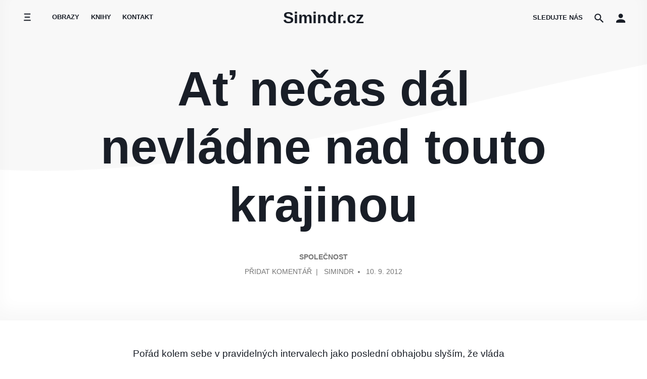

--- FILE ---
content_type: text/html; charset=UTF-8
request_url: https://www.simindr.cz/at-necas-dal-nevladne-nad-touto-krajinou/
body_size: 12677
content:
<!doctype html>
<html  xmlns="http://www.w3.org/1999/xhtml" prefix="" lang="cs">
<head>
    <meta charset="UTF-8"/>
    <meta name="viewport" content="width=device-width, initial-scale=1"/>
    <link rel="profile" href="https://gmpg.org/xfn/11"/>
	
<!-- BEGIN Metadata added by the Add-Meta-Tags WordPress plugin -->
<meta name="description" content="Pořád kolem sebe v pravidelných intervalech jako poslední obhajobu slyším, že vláda by neměla padnout, protože všechno ostatní by bylo ještě horší. Jste si tak jistí? Dnes Petr Nečas překonal všechny hranice dosavadní české politiky." />
<meta name="keywords" content="společnost" />
<!-- END Metadata added by the Add-Meta-Tags WordPress plugin -->

<title>Ať nečas dál nevládne nad touto krajinou    &#8211; Simindr.cz</title>
<meta name='robots' content='max-image-preview:large' />
<link rel='dns-prefetch' href='//platform-api.sharethis.com' />
<link rel='dns-prefetch' href='//maxcdn.bootstrapcdn.com' />
<link rel='dns-prefetch' href='//fonts.googleapis.com' />
<link rel='dns-prefetch' href='//s.w.org' />
<link rel="alternate" type="application/rss+xml" title="Simindr.cz &raquo; RSS zdroj" href="https://www.simindr.cz/feed/" />
<link rel="alternate" type="application/rss+xml" title="Simindr.cz &raquo; RSS komentářů" href="https://www.simindr.cz/comments/feed/" />
<link rel="alternate" type="application/rss+xml" title="Simindr.cz &raquo; RSS komentářů pro Ať nečas dál nevládne nad touto krajinou" href="https://www.simindr.cz/at-necas-dal-nevladne-nad-touto-krajinou/feed/" />
<script>
window._wpemojiSettings = {"baseUrl":"https:\/\/s.w.org\/images\/core\/emoji\/13.1.0\/72x72\/","ext":".png","svgUrl":"https:\/\/s.w.org\/images\/core\/emoji\/13.1.0\/svg\/","svgExt":".svg","source":{"concatemoji":"https:\/\/www.simindr.cz\/wp-includes\/js\/wp-emoji-release.min.js?ver=5.9.12"}};
/*! This file is auto-generated */
!function(e,a,t){var n,r,o,i=a.createElement("canvas"),p=i.getContext&&i.getContext("2d");function s(e,t){var a=String.fromCharCode;p.clearRect(0,0,i.width,i.height),p.fillText(a.apply(this,e),0,0);e=i.toDataURL();return p.clearRect(0,0,i.width,i.height),p.fillText(a.apply(this,t),0,0),e===i.toDataURL()}function c(e){var t=a.createElement("script");t.src=e,t.defer=t.type="text/javascript",a.getElementsByTagName("head")[0].appendChild(t)}for(o=Array("flag","emoji"),t.supports={everything:!0,everythingExceptFlag:!0},r=0;r<o.length;r++)t.supports[o[r]]=function(e){if(!p||!p.fillText)return!1;switch(p.textBaseline="top",p.font="600 32px Arial",e){case"flag":return s([127987,65039,8205,9895,65039],[127987,65039,8203,9895,65039])?!1:!s([55356,56826,55356,56819],[55356,56826,8203,55356,56819])&&!s([55356,57332,56128,56423,56128,56418,56128,56421,56128,56430,56128,56423,56128,56447],[55356,57332,8203,56128,56423,8203,56128,56418,8203,56128,56421,8203,56128,56430,8203,56128,56423,8203,56128,56447]);case"emoji":return!s([10084,65039,8205,55357,56613],[10084,65039,8203,55357,56613])}return!1}(o[r]),t.supports.everything=t.supports.everything&&t.supports[o[r]],"flag"!==o[r]&&(t.supports.everythingExceptFlag=t.supports.everythingExceptFlag&&t.supports[o[r]]);t.supports.everythingExceptFlag=t.supports.everythingExceptFlag&&!t.supports.flag,t.DOMReady=!1,t.readyCallback=function(){t.DOMReady=!0},t.supports.everything||(n=function(){t.readyCallback()},a.addEventListener?(a.addEventListener("DOMContentLoaded",n,!1),e.addEventListener("load",n,!1)):(e.attachEvent("onload",n),a.attachEvent("onreadystatechange",function(){"complete"===a.readyState&&t.readyCallback()})),(n=t.source||{}).concatemoji?c(n.concatemoji):n.wpemoji&&n.twemoji&&(c(n.twemoji),c(n.wpemoji)))}(window,document,window._wpemojiSettings);
</script>
<style>
img.wp-smiley,
img.emoji {
	display: inline !important;
	border: none !important;
	box-shadow: none !important;
	height: 1em !important;
	width: 1em !important;
	margin: 0 0.07em !important;
	vertical-align: -0.1em !important;
	background: none !important;
	padding: 0 !important;
}
</style>
	<link rel='stylesheet' id='wp-block-library-css'  href='https://www.simindr.cz/wp-includes/css/dist/block-library/style.min.css?ver=5.9.12' media='all' />
<style id='global-styles-inline-css'>
body{--wp--preset--color--black: #000000;--wp--preset--color--cyan-bluish-gray: #abb8c3;--wp--preset--color--white: #ffffff;--wp--preset--color--pale-pink: #f78da7;--wp--preset--color--vivid-red: #cf2e2e;--wp--preset--color--luminous-vivid-orange: #ff6900;--wp--preset--color--luminous-vivid-amber: #fcb900;--wp--preset--color--light-green-cyan: #7bdcb5;--wp--preset--color--vivid-green-cyan: #00d084;--wp--preset--color--pale-cyan-blue: #8ed1fc;--wp--preset--color--vivid-cyan-blue: #0693e3;--wp--preset--color--vivid-purple: #9b51e0;--wp--preset--gradient--vivid-cyan-blue-to-vivid-purple: linear-gradient(135deg,rgba(6,147,227,1) 0%,rgb(155,81,224) 100%);--wp--preset--gradient--light-green-cyan-to-vivid-green-cyan: linear-gradient(135deg,rgb(122,220,180) 0%,rgb(0,208,130) 100%);--wp--preset--gradient--luminous-vivid-amber-to-luminous-vivid-orange: linear-gradient(135deg,rgba(252,185,0,1) 0%,rgba(255,105,0,1) 100%);--wp--preset--gradient--luminous-vivid-orange-to-vivid-red: linear-gradient(135deg,rgba(255,105,0,1) 0%,rgb(207,46,46) 100%);--wp--preset--gradient--very-light-gray-to-cyan-bluish-gray: linear-gradient(135deg,rgb(238,238,238) 0%,rgb(169,184,195) 100%);--wp--preset--gradient--cool-to-warm-spectrum: linear-gradient(135deg,rgb(74,234,220) 0%,rgb(151,120,209) 20%,rgb(207,42,186) 40%,rgb(238,44,130) 60%,rgb(251,105,98) 80%,rgb(254,248,76) 100%);--wp--preset--gradient--blush-light-purple: linear-gradient(135deg,rgb(255,206,236) 0%,rgb(152,150,240) 100%);--wp--preset--gradient--blush-bordeaux: linear-gradient(135deg,rgb(254,205,165) 0%,rgb(254,45,45) 50%,rgb(107,0,62) 100%);--wp--preset--gradient--luminous-dusk: linear-gradient(135deg,rgb(255,203,112) 0%,rgb(199,81,192) 50%,rgb(65,88,208) 100%);--wp--preset--gradient--pale-ocean: linear-gradient(135deg,rgb(255,245,203) 0%,rgb(182,227,212) 50%,rgb(51,167,181) 100%);--wp--preset--gradient--electric-grass: linear-gradient(135deg,rgb(202,248,128) 0%,rgb(113,206,126) 100%);--wp--preset--gradient--midnight: linear-gradient(135deg,rgb(2,3,129) 0%,rgb(40,116,252) 100%);--wp--preset--duotone--dark-grayscale: url('#wp-duotone-dark-grayscale');--wp--preset--duotone--grayscale: url('#wp-duotone-grayscale');--wp--preset--duotone--purple-yellow: url('#wp-duotone-purple-yellow');--wp--preset--duotone--blue-red: url('#wp-duotone-blue-red');--wp--preset--duotone--midnight: url('#wp-duotone-midnight');--wp--preset--duotone--magenta-yellow: url('#wp-duotone-magenta-yellow');--wp--preset--duotone--purple-green: url('#wp-duotone-purple-green');--wp--preset--duotone--blue-orange: url('#wp-duotone-blue-orange');--wp--preset--font-size--small: 13px;--wp--preset--font-size--medium: 20px;--wp--preset--font-size--large: 36px;--wp--preset--font-size--x-large: 42px;}.has-black-color{color: var(--wp--preset--color--black) !important;}.has-cyan-bluish-gray-color{color: var(--wp--preset--color--cyan-bluish-gray) !important;}.has-white-color{color: var(--wp--preset--color--white) !important;}.has-pale-pink-color{color: var(--wp--preset--color--pale-pink) !important;}.has-vivid-red-color{color: var(--wp--preset--color--vivid-red) !important;}.has-luminous-vivid-orange-color{color: var(--wp--preset--color--luminous-vivid-orange) !important;}.has-luminous-vivid-amber-color{color: var(--wp--preset--color--luminous-vivid-amber) !important;}.has-light-green-cyan-color{color: var(--wp--preset--color--light-green-cyan) !important;}.has-vivid-green-cyan-color{color: var(--wp--preset--color--vivid-green-cyan) !important;}.has-pale-cyan-blue-color{color: var(--wp--preset--color--pale-cyan-blue) !important;}.has-vivid-cyan-blue-color{color: var(--wp--preset--color--vivid-cyan-blue) !important;}.has-vivid-purple-color{color: var(--wp--preset--color--vivid-purple) !important;}.has-black-background-color{background-color: var(--wp--preset--color--black) !important;}.has-cyan-bluish-gray-background-color{background-color: var(--wp--preset--color--cyan-bluish-gray) !important;}.has-white-background-color{background-color: var(--wp--preset--color--white) !important;}.has-pale-pink-background-color{background-color: var(--wp--preset--color--pale-pink) !important;}.has-vivid-red-background-color{background-color: var(--wp--preset--color--vivid-red) !important;}.has-luminous-vivid-orange-background-color{background-color: var(--wp--preset--color--luminous-vivid-orange) !important;}.has-luminous-vivid-amber-background-color{background-color: var(--wp--preset--color--luminous-vivid-amber) !important;}.has-light-green-cyan-background-color{background-color: var(--wp--preset--color--light-green-cyan) !important;}.has-vivid-green-cyan-background-color{background-color: var(--wp--preset--color--vivid-green-cyan) !important;}.has-pale-cyan-blue-background-color{background-color: var(--wp--preset--color--pale-cyan-blue) !important;}.has-vivid-cyan-blue-background-color{background-color: var(--wp--preset--color--vivid-cyan-blue) !important;}.has-vivid-purple-background-color{background-color: var(--wp--preset--color--vivid-purple) !important;}.has-black-border-color{border-color: var(--wp--preset--color--black) !important;}.has-cyan-bluish-gray-border-color{border-color: var(--wp--preset--color--cyan-bluish-gray) !important;}.has-white-border-color{border-color: var(--wp--preset--color--white) !important;}.has-pale-pink-border-color{border-color: var(--wp--preset--color--pale-pink) !important;}.has-vivid-red-border-color{border-color: var(--wp--preset--color--vivid-red) !important;}.has-luminous-vivid-orange-border-color{border-color: var(--wp--preset--color--luminous-vivid-orange) !important;}.has-luminous-vivid-amber-border-color{border-color: var(--wp--preset--color--luminous-vivid-amber) !important;}.has-light-green-cyan-border-color{border-color: var(--wp--preset--color--light-green-cyan) !important;}.has-vivid-green-cyan-border-color{border-color: var(--wp--preset--color--vivid-green-cyan) !important;}.has-pale-cyan-blue-border-color{border-color: var(--wp--preset--color--pale-cyan-blue) !important;}.has-vivid-cyan-blue-border-color{border-color: var(--wp--preset--color--vivid-cyan-blue) !important;}.has-vivid-purple-border-color{border-color: var(--wp--preset--color--vivid-purple) !important;}.has-vivid-cyan-blue-to-vivid-purple-gradient-background{background: var(--wp--preset--gradient--vivid-cyan-blue-to-vivid-purple) !important;}.has-light-green-cyan-to-vivid-green-cyan-gradient-background{background: var(--wp--preset--gradient--light-green-cyan-to-vivid-green-cyan) !important;}.has-luminous-vivid-amber-to-luminous-vivid-orange-gradient-background{background: var(--wp--preset--gradient--luminous-vivid-amber-to-luminous-vivid-orange) !important;}.has-luminous-vivid-orange-to-vivid-red-gradient-background{background: var(--wp--preset--gradient--luminous-vivid-orange-to-vivid-red) !important;}.has-very-light-gray-to-cyan-bluish-gray-gradient-background{background: var(--wp--preset--gradient--very-light-gray-to-cyan-bluish-gray) !important;}.has-cool-to-warm-spectrum-gradient-background{background: var(--wp--preset--gradient--cool-to-warm-spectrum) !important;}.has-blush-light-purple-gradient-background{background: var(--wp--preset--gradient--blush-light-purple) !important;}.has-blush-bordeaux-gradient-background{background: var(--wp--preset--gradient--blush-bordeaux) !important;}.has-luminous-dusk-gradient-background{background: var(--wp--preset--gradient--luminous-dusk) !important;}.has-pale-ocean-gradient-background{background: var(--wp--preset--gradient--pale-ocean) !important;}.has-electric-grass-gradient-background{background: var(--wp--preset--gradient--electric-grass) !important;}.has-midnight-gradient-background{background: var(--wp--preset--gradient--midnight) !important;}.has-small-font-size{font-size: var(--wp--preset--font-size--small) !important;}.has-medium-font-size{font-size: var(--wp--preset--font-size--medium) !important;}.has-large-font-size{font-size: var(--wp--preset--font-size--large) !important;}.has-x-large-font-size{font-size: var(--wp--preset--font-size--x-large) !important;}
</style>
<link rel='stylesheet' id='simple-share-buttons-adder-font-awesome-css'  href='//maxcdn.bootstrapcdn.com/font-awesome/4.3.0/css/font-awesome.min.css?ver=5.9.12' media='all' />
<link rel='stylesheet' id='componentz-lato-css'  href='https://fonts.googleapis.com/css?family=Lato%3A400%2C900&#038;display=swap&#038;ver=5.9.12' media='all' />
<link rel='stylesheet' id='componentz-bootstrap-css'  href='https://www.simindr.cz/wp-content/themes/componentz/assets/lib/bootstrap/bootstrap.min.css?ver=1.3.1' media='all' />
<link rel='stylesheet' id='componentz-css'  href='https://www.simindr.cz/wp-content/themes/componentz/style.css?ver=1.3.1' media='all' />
<style id='componentz-inline-css'>
#componentz-header img.header-image {}#componentz-header > .header-background {background: transparent;}
</style>
<link rel='stylesheet' id='nextgen_widgets_style-css'  href='https://www.simindr.cz/wp-content/plugins/nextgen-gallery/products/photocrati_nextgen/modules/widget/static/widgets.css?ver=3.22' media='all' />
<link rel='stylesheet' id='nextgen_basic_thumbnails_style-css'  href='https://www.simindr.cz/wp-content/plugins/nextgen-gallery/products/photocrati_nextgen/modules/nextgen_basic_gallery/static/thumbnails/nextgen_basic_thumbnails.css?ver=3.22' media='all' />
<link rel='stylesheet' id='nextgen_basic_slideshow_style-css'  href='https://www.simindr.cz/wp-content/plugins/nextgen-gallery/products/photocrati_nextgen/modules/nextgen_basic_gallery/static/slideshow/ngg_basic_slideshow.css?ver=3.22' media='all' />
<script src='https://www.simindr.cz/wp-includes/js/jquery/jquery.min.js?ver=3.6.0' id='jquery-core-js'></script>
<script src='https://www.simindr.cz/wp-includes/js/jquery/jquery-migrate.min.js?ver=3.3.2' id='jquery-migrate-js'></script>
<script src='//platform-api.sharethis.com/js/sharethis.js#product=ga&#038;property=61fbb895827ae800190f7aed' id='googleanalytics-platform-sharethis-js'></script>
<link rel="https://api.w.org/" href="https://www.simindr.cz/wp-json/" /><link rel="alternate" type="application/json" href="https://www.simindr.cz/wp-json/wp/v2/posts/493" /><link rel="EditURI" type="application/rsd+xml" title="RSD" href="https://www.simindr.cz/xmlrpc.php?rsd" />
<link rel="wlwmanifest" type="application/wlwmanifest+xml" href="https://www.simindr.cz/wp-includes/wlwmanifest.xml" /> 
<meta name="generator" content="WordPress 5.9.12" />
<link rel="canonical" href="https://www.simindr.cz/at-necas-dal-nevladne-nad-touto-krajinou/" />
<link rel='shortlink' href='https://www.simindr.cz/?p=493' />
<link rel="alternate" type="application/json+oembed" href="https://www.simindr.cz/wp-json/oembed/1.0/embed?url=https%3A%2F%2Fwww.simindr.cz%2Fat-necas-dal-nevladne-nad-touto-krajinou%2F" />
<link rel="alternate" type="text/xml+oembed" href="https://www.simindr.cz/wp-json/oembed/1.0/embed?url=https%3A%2F%2Fwww.simindr.cz%2Fat-necas-dal-nevladne-nad-touto-krajinou%2F&#038;format=xml" />

<link rel="stylesheet" type="text/css" href="https://www.simindr.cz/wp-content/plugins/texy2-plugin-wordpress/fshl/styles/COHEN_style.css" />
<!-- Protected by WP-SpamFree :: JS BEGIN -->
<script type="text/javascript" src="https://www.simindr.cz/wp-content/plugins/wp-spamfree/js/wpsfv2-js.php"></script> 
<!-- Protected by WP-SpamFree :: JS END -->

<script>
(function() {
	(function (i, s, o, g, r, a, m) {
		i['GoogleAnalyticsObject'] = r;
		i[r] = i[r] || function () {
				(i[r].q = i[r].q || []).push(arguments)
			}, i[r].l = 1 * new Date();
		a = s.createElement(o),
			m = s.getElementsByTagName(o)[0];
		a.async = 1;
		a.src = g;
		m.parentNode.insertBefore(a, m)
	})(window, document, 'script', 'https://google-analytics.com/analytics.js', 'ga');

	ga('create', 'UA-51955691-1', 'auto');
			ga('send', 'pageview');
	})();
</script>
</head>
<body class="post-template-default single single-post postid-493 single-format-standard no-sidebar"><svg xmlns="http://www.w3.org/2000/svg" viewBox="0 0 0 0" width="0" height="0" focusable="false" role="none" style="visibility: hidden; position: absolute; left: -9999px; overflow: hidden;" ><defs><filter id="wp-duotone-dark-grayscale"><feColorMatrix color-interpolation-filters="sRGB" type="matrix" values=" .299 .587 .114 0 0 .299 .587 .114 0 0 .299 .587 .114 0 0 .299 .587 .114 0 0 " /><feComponentTransfer color-interpolation-filters="sRGB" ><feFuncR type="table" tableValues="0 0.49803921568627" /><feFuncG type="table" tableValues="0 0.49803921568627" /><feFuncB type="table" tableValues="0 0.49803921568627" /><feFuncA type="table" tableValues="1 1" /></feComponentTransfer><feComposite in2="SourceGraphic" operator="in" /></filter></defs></svg><svg xmlns="http://www.w3.org/2000/svg" viewBox="0 0 0 0" width="0" height="0" focusable="false" role="none" style="visibility: hidden; position: absolute; left: -9999px; overflow: hidden;" ><defs><filter id="wp-duotone-grayscale"><feColorMatrix color-interpolation-filters="sRGB" type="matrix" values=" .299 .587 .114 0 0 .299 .587 .114 0 0 .299 .587 .114 0 0 .299 .587 .114 0 0 " /><feComponentTransfer color-interpolation-filters="sRGB" ><feFuncR type="table" tableValues="0 1" /><feFuncG type="table" tableValues="0 1" /><feFuncB type="table" tableValues="0 1" /><feFuncA type="table" tableValues="1 1" /></feComponentTransfer><feComposite in2="SourceGraphic" operator="in" /></filter></defs></svg><svg xmlns="http://www.w3.org/2000/svg" viewBox="0 0 0 0" width="0" height="0" focusable="false" role="none" style="visibility: hidden; position: absolute; left: -9999px; overflow: hidden;" ><defs><filter id="wp-duotone-purple-yellow"><feColorMatrix color-interpolation-filters="sRGB" type="matrix" values=" .299 .587 .114 0 0 .299 .587 .114 0 0 .299 .587 .114 0 0 .299 .587 .114 0 0 " /><feComponentTransfer color-interpolation-filters="sRGB" ><feFuncR type="table" tableValues="0.54901960784314 0.98823529411765" /><feFuncG type="table" tableValues="0 1" /><feFuncB type="table" tableValues="0.71764705882353 0.25490196078431" /><feFuncA type="table" tableValues="1 1" /></feComponentTransfer><feComposite in2="SourceGraphic" operator="in" /></filter></defs></svg><svg xmlns="http://www.w3.org/2000/svg" viewBox="0 0 0 0" width="0" height="0" focusable="false" role="none" style="visibility: hidden; position: absolute; left: -9999px; overflow: hidden;" ><defs><filter id="wp-duotone-blue-red"><feColorMatrix color-interpolation-filters="sRGB" type="matrix" values=" .299 .587 .114 0 0 .299 .587 .114 0 0 .299 .587 .114 0 0 .299 .587 .114 0 0 " /><feComponentTransfer color-interpolation-filters="sRGB" ><feFuncR type="table" tableValues="0 1" /><feFuncG type="table" tableValues="0 0.27843137254902" /><feFuncB type="table" tableValues="0.5921568627451 0.27843137254902" /><feFuncA type="table" tableValues="1 1" /></feComponentTransfer><feComposite in2="SourceGraphic" operator="in" /></filter></defs></svg><svg xmlns="http://www.w3.org/2000/svg" viewBox="0 0 0 0" width="0" height="0" focusable="false" role="none" style="visibility: hidden; position: absolute; left: -9999px; overflow: hidden;" ><defs><filter id="wp-duotone-midnight"><feColorMatrix color-interpolation-filters="sRGB" type="matrix" values=" .299 .587 .114 0 0 .299 .587 .114 0 0 .299 .587 .114 0 0 .299 .587 .114 0 0 " /><feComponentTransfer color-interpolation-filters="sRGB" ><feFuncR type="table" tableValues="0 0" /><feFuncG type="table" tableValues="0 0.64705882352941" /><feFuncB type="table" tableValues="0 1" /><feFuncA type="table" tableValues="1 1" /></feComponentTransfer><feComposite in2="SourceGraphic" operator="in" /></filter></defs></svg><svg xmlns="http://www.w3.org/2000/svg" viewBox="0 0 0 0" width="0" height="0" focusable="false" role="none" style="visibility: hidden; position: absolute; left: -9999px; overflow: hidden;" ><defs><filter id="wp-duotone-magenta-yellow"><feColorMatrix color-interpolation-filters="sRGB" type="matrix" values=" .299 .587 .114 0 0 .299 .587 .114 0 0 .299 .587 .114 0 0 .299 .587 .114 0 0 " /><feComponentTransfer color-interpolation-filters="sRGB" ><feFuncR type="table" tableValues="0.78039215686275 1" /><feFuncG type="table" tableValues="0 0.94901960784314" /><feFuncB type="table" tableValues="0.35294117647059 0.47058823529412" /><feFuncA type="table" tableValues="1 1" /></feComponentTransfer><feComposite in2="SourceGraphic" operator="in" /></filter></defs></svg><svg xmlns="http://www.w3.org/2000/svg" viewBox="0 0 0 0" width="0" height="0" focusable="false" role="none" style="visibility: hidden; position: absolute; left: -9999px; overflow: hidden;" ><defs><filter id="wp-duotone-purple-green"><feColorMatrix color-interpolation-filters="sRGB" type="matrix" values=" .299 .587 .114 0 0 .299 .587 .114 0 0 .299 .587 .114 0 0 .299 .587 .114 0 0 " /><feComponentTransfer color-interpolation-filters="sRGB" ><feFuncR type="table" tableValues="0.65098039215686 0.40392156862745" /><feFuncG type="table" tableValues="0 1" /><feFuncB type="table" tableValues="0.44705882352941 0.4" /><feFuncA type="table" tableValues="1 1" /></feComponentTransfer><feComposite in2="SourceGraphic" operator="in" /></filter></defs></svg><svg xmlns="http://www.w3.org/2000/svg" viewBox="0 0 0 0" width="0" height="0" focusable="false" role="none" style="visibility: hidden; position: absolute; left: -9999px; overflow: hidden;" ><defs><filter id="wp-duotone-blue-orange"><feColorMatrix color-interpolation-filters="sRGB" type="matrix" values=" .299 .587 .114 0 0 .299 .587 .114 0 0 .299 .587 .114 0 0 .299 .587 .114 0 0 " /><feComponentTransfer color-interpolation-filters="sRGB" ><feFuncR type="table" tableValues="0.098039215686275 1" /><feFuncG type="table" tableValues="0 0.66274509803922" /><feFuncB type="table" tableValues="0.84705882352941 0.41960784313725" /><feFuncA type="table" tableValues="1 1" /></feComponentTransfer><feComposite in2="SourceGraphic" operator="in" /></filter></defs></svg>    
<div id="componentz-wrapper" class="componentz-layout-widewidth">

    <a class="screen-reader-text" href="#content">
        Přeskočit na obsah    </a><!-- .screen-reader-text -->

	
    <header id="componentz-header" class="header-v1 sticky-header">
        <div class="header-background">
        
<div class="container-header cz-container cz-px-0">

                <div class="container-sticky-header-background"></div>
        
    <div class="cz-row cz-flex-nowrap cz-justify-content-between cz-align-items-center">

        <!-- Navbar Primary Container -->
        <div class="cz-col-2 cz-col-sm-3 cz-col-lg-4 cz-d-flex cz-justify-content-start">
            
                                    <nav class="cz-navbar cz-menu cz-side-nav cz-side-menu cz-px-0 cz-pl-sm-3 cz-d-none cz-d-lg-flex" role="navigation">
                        <button class="cz-navbar-toggler"
                                type="button"
                                data-toggle="cz-collapse"
                                data-target="#componentz-side-menu-collapse"
                                aria-label="Přepnout boční menu"
                                aria-expanded="false"
                                aria-controls="componentz-side-menu-collapse">
                            <span class="cz-navbar-toggler-icon"><svg class="cz-icon cz-icon-menu" aria-hidden="true" role="img"><use xlink:href="https://www.simindr.cz/wp-content/themes/componentz/assets/img/icons/front.svg#cz-icon-menu"></use></svg></span>
                        </button>
                        <div id="componentz-side-menu-collapse" class="cz-collapse cz-navbar-collapse"></div>                    </nav><!-- .cz-side-nav -->
                
                
            
                
                                    <nav class="cz-navbar cz-menu cz-primary-menu componentz-theme-menu cz-navbar-expand-lg cz-d-none cz-d-lg-flex" role="navigation">
                        <button class="cz-navbar-toggler"
                                type="button"
                                data-toggle="cz-collapse"
                                data-target="#componentz-primary-menu-collapse"
                                aria-controls="componentz-primary-menu-collapse"
                                aria-expanded="false"
                                aria-label="Přepnout navigaci">
                            <span class="cz-navbar-toggler-icon"><svg class="cz-icon cz-icon-menu" aria-hidden="true" role="img"><use xlink:href="https://www.simindr.cz/wp-content/themes/componentz/assets/img/icons/front.svg#cz-icon-menu"></use></svg></span>
                        </button>
                        <div id="componentz-primary-menu-collapse" class="cz-collapse cz-navbar-collapse"><ul id="menu-odkazy" class="cz-nav cz-navbar-nav"><li itemscope="itemscope" itemtype="https://www.schema.org/SiteNavigationElement" id="menu-item-2433" class="menu-item menu-item-type-custom menu-item-object-custom menu-item-2433 cz-nav-item"><a title="Obrazy" href="http://obrazy.simkanic.cz" class="cz-nav-link">Obrazy</a></li>
<li itemscope="itemscope" itemtype="https://www.schema.org/SiteNavigationElement" id="menu-item-2434" class="menu-item menu-item-type-custom menu-item-object-custom menu-item-2434 cz-nav-item"><a title="Knihy" href="http://www.simkanic.cz/knihy/" class="cz-nav-link">Knihy</a></li>
<li itemscope="itemscope" itemtype="https://www.schema.org/SiteNavigationElement" id="menu-item-2992" class="menu-item menu-item-type-custom menu-item-object-custom menu-item-2992 cz-nav-item"><a title="Kontakt" href="https://www.simindr.cz/kontakt-simindr/" class="cz-nav-link">Kontakt</a></li>
</ul></div>                    </nav><!-- .cz-primary-menu -->
                
            
            <nav class="cz-navbar cz-menu cz-side-nav cz-mobile-menu cz-px-0 cz-pl-sm-3 cz-d-flex cz-d-lg-none" role="navigation">
                <button class="cz-navbar-toggler"
                        type="button"
                        data-toggle="cz-collapse"
                        data-target="#componentz-mobile-menu-collapse"
                        aria-controls="componentz-mobile-menu-collapse"
                        aria-expanded="false"
                        aria-label="Přepnout mobilní menu">
                    <span class="cz-navbar-toggler-icon"><svg class="cz-icon cz-icon-menu" aria-hidden="true" role="img"><use xlink:href="https://www.simindr.cz/wp-content/themes/componentz/assets/img/icons/front.svg#cz-icon-menu"></use></svg></span>
                </button>
                <div id="componentz-mobile-menu-collapse" class="cz-collapse cz-navbar-collapse">
                    
                        
                        <ul id="menu-odkazy-1" class="menu"><li itemscope="itemscope" itemtype="https://www.schema.org/SiteNavigationElement" class="menu-item menu-item-type-custom menu-item-object-custom menu-item-2433 cz-nav-item"><a title="Obrazy" href="http://obrazy.simkanic.cz" class="cz-nav-link">Obrazy</a></li>
<li itemscope="itemscope" itemtype="https://www.schema.org/SiteNavigationElement" class="menu-item menu-item-type-custom menu-item-object-custom menu-item-2434 cz-nav-item"><a title="Knihy" href="http://www.simkanic.cz/knihy/" class="cz-nav-link">Knihy</a></li>
<li itemscope="itemscope" itemtype="https://www.schema.org/SiteNavigationElement" class="menu-item menu-item-type-custom menu-item-object-custom menu-item-2992 cz-nav-item"><a title="Kontakt" href="https://www.simindr.cz/kontakt-simindr/" class="cz-nav-link">Kontakt</a></li>
</ul>
                        
                                    </div>
            </nav><!-- .cz-mobile-menu -->

        </div><!-- Navbar Primary Container End -->

        <!-- Logo Container -->
        <div class="cz-col-8 cz-col-sm-6 cz-col-lg-4 cz-text-center">
            <div id="componentz-logo" class="cz-logo-title">
                            <h2>
                <a href="https://www.simindr.cz/" 
                   title="Simindr.cz">
                    Simindr.cz                </a>
            </h2>
                    </div>
        </div><!-- Logo Container End -->

        <!-- Right Menu Container -->
        <div class="cz-col-2 cz-col-sm-3 cz-col-lg-4 cz-d-flex cz-justify-content-end">
            <nav class="cz-navbar cz-menu cz-menu-right cz-px-0 cz-pr-sm-3" role="navigation">
                <ul class="cz-nav cz-align-items-center">
                    
                                                                                    <li class="cz-d-none cz-d-lg-block" itemscope="itemscope" itemtype="https://www.schema.org/SiteNavigationElement">
                                    <a href="#" id="cz-social-icons-nav" aria-label="Ikony sociálních médií" class="follow-us-dropdown cz-menu-link">
                                        Sledujte nás                                    </a>
                                    
		<ul id="cz-social-icons-menu"
            class="cz-dropdown-menu cz-social-icons" 
            aria-labelledby="cz-social-icons-nav"">			<li class="cz-rss">
			     <a class="cz-nav-link cz-social-icon sub-menu-item" 
                    href="https://www.simindr.cz/feed/" rel="noreferrer" target="_self">
                    <svg class="cz-icon cz-icon-rss" aria-hidden="true" role="img"><use xlink:href="https://www.simindr.cz/wp-content/themes/componentz/assets/img/icons/front.svg#cz-icon-rss"></use></svg> RSS                </a>
			</li>
		  		</ul>
                                        </li>
                                                    
                                            
                        
                        
                    
                        
                                                    <li itemscope="itemscope" itemtype="https://www.schema.org/SiteNavigationElement">
                                <a id="search-nav" class="btn-search cz-menu-link" href="#" aria-label="Hledat na stránce">
									<svg class="cz-icon cz-icon-search" aria-hidden="true" role="img"><use xlink:href="https://www.simindr.cz/wp-content/themes/componentz/assets/img/icons/front.svg#cz-icon-search"></use></svg>                                </a>
                            </li>
                                            
                        
                        
                    
                        
                                            
                        
                                                    <li class="cz-d-none cz-d-lg-block" itemscope="itemscope" itemtype="https://www.schema.org/SiteNavigationElement">
                                <a id="account-header" class="cz-menu-link" href="#" aria-label="Přepnout menu účtu" role="button">
                                                                            <svg class="cz-icon cz-icon-account" aria-hidden="true" role="img"><use xlink:href="https://www.simindr.cz/wp-content/themes/componentz/assets/img/icons/front.svg#cz-icon-account"></use></svg>                                                                    </a>
                                <div id="componentz-account-menu-collapse" class="cz-navbar-collapse cz-collapse">
                                    <ul id="account-menu" class="cz-nav cz-navbar-nav">
                                                                                    <li itemscope="itemscope" itemtype="https://www.schema.org/SiteNavigationElement">
                                                <a href="https://www.simindr.cz/wp-login.php?redirect_to=https%3A%2F%2Fwww.simindr.cz%2Fat-necas-dal-nevladne-nad-touto-krajinou%2F"
                                                   class="sub-menu-item sub-menu-icon cz-login">
                                                    Přihlásit se                                                    <svg class="cz-icon cz-icon-arrow-right" aria-hidden="true" role="img"><use xlink:href="https://www.simindr.cz/wp-content/themes/componentz/assets/img/icons/front.svg#cz-icon-arrow-right"></use></svg>                                                </a>
                                            </li>
                                                                                        <li itemscope="itemscope" itemtype="https://www.schema.org/SiteNavigationElement"><a href="https://www.simindr.cz/wp-login.php?action=lostpassword&#038;redirect_to=https%3A%2F%2Fwww.simindr.cz%2Fat-necas-dal-nevladne-nad-touto-krajinou%2F" class="sub-menu-item cz-lost-password">Ztracené heslo</a>
                                            </li>
                                                                                                                        </ul>
                                </div>
                            </li>
                        
                                    </ul>
            </nav>
        </div><!-- Right Menu Container End -->

    </div>
</div>
                <div class="simpleParallax">
                    <img src="https://www.simindr.cz/wp-content/themes/componentz/assets/img/header-image.svg" class="header-image" alt="Obrázek hlavičky">
                </div>            <div class="cz-container page-header cz-text-center cz-py-5 cz-overflow-hidden">
                <div class="cz-row">
                    <div class="cz-col"><h1 class="page-title" data-aos="zoom-in-up" data-aos-duration="800">Ať nečas dál nevládne nad touto krajinou</h1>
                            <div data-aos="zoom-in-up" data-aos-duration="800">
                                            <ul class="cz-d-inline-block post-meta">                        <li class="cat-link">
                            <a href="https://www.simindr.cz/category/spolecnost/" 
                               title="Společnost">
                                Společnost                            </a>                        </li>
                                    </ul>
                                                    <ul class="cz-d-block post-meta">                <li><span class="comments-link"><a href="https://www.simindr.cz/at-necas-dal-nevladne-nad-touto-krajinou/#respond">Přidat komentář<span class="screen-reader-text"> na Ať nečas dál nevládne nad touto krajinou</span></a></span></li>
                                <li><span class="byline"><span class="screen-reader-text">Přidal/a</span><span class="author vcard"><a class="url fn n" href="https://www.simindr.cz/author/simindr/">Simindr</a></span><span class="dot cz-mx-2"></span></span></li>
                                <li><span class="posted-on"><a href="https://www.simindr.cz/2012/09/" rel="bookmark"><time class="entry-date published" datetime="2012-09-10T21:06:00+01:00">10. 9. 2012</time><time class="updated cz-d-none" datetime="2012-09-11T07:54:40+01:00">11. 9. 2012</time></a></span></li>
                        </ul><!-- .post-meta -->
                                    </div>                            <div class="aos-item" data-aos="zoom-in-up" data-aos-duration="800">
                                                        </div>                    </div>
                                    </div><!-- .cz-row -->
            </div><!-- .page-header -->        </div><!-- .header-background -->
    </header><!-- #componentz-header -->

	    <main id="content" class="site-content" role="main">
        <div class="cz-container">
            <div class="cz-row">        
<section id="primary" class="cz-col-12">    <div class="primary-sub-wrapper">
<article id="post-493" class="post-493 post type-post status-publish format-standard hentry category-spolecnost">

    <div class="entry-content">
		
<p>Pořád kolem sebe v pravidelných intervalech jako poslední obhajobu
slyším, že vláda by neměla padnout, protože všechno ostatní by bylo
ještě horší. Jste si tak jistí?</p>

<p><span id="more-493"></span> Dnes Petr Nečas <a
href="http://aktualne.centrum.cz/domaci/politika/clanek.phtml?id=757013">překonal</a>
všechny hranice dosavadní české politiky. O Pussy Riot si každý může
myslet cokoliv, někdo nemusí souhlasit s autonomií Tibetu a podporou
dalajlámy, ale dávat tyhle hodnotové věci do souvislosti s tím, zda jsou
výhodné pro náš export, je v českých podmínkách a při českých
zkušenostech s totalitou nechutné. Obzvláště, pokud je říká člověk,
který se nedopatřením osudu vyskytuje na postu premiéra.</p>

<p>Přitom podporu dalajlámy a Tibetu premiér označuje za <em>„vzývání
režimu, vlády, který by pravděpodobně neměl demokratický charakter,
který by měl polofeudální teokratický charakter se silnými
autoritativními prvky.“</em> I na tom něco může být. Jenže Nečasovi
vůbec nevadí, že touto větou a svým dlouhodobým chováním předvádí
pozoruhodnou nekonzistenci. Je to totiž právě on, kdo ve službách
Nejvyššího dělá všechno pro to, aby podpořil silné autoritativní prvky
polofeudálně vedeného režimu se stále silnějšími teokratickými prvky,
abych ho ocitoval přesně. Klaus, Duka a teď už i Nečas zcela otevřeně
jedou v jedné stále tvrdším způsobem prosazované ultrakonzervativní
linii, která dříve byla vlastní pouze okrajovým maňáskům typu Semína
nebo Jocha, kterým je dnes popřáváno sluchu nebývalým způsobem.</p>

<p>Pole české politiky začíná opanovávat mocenská klaka, která si bere
stále méně servítků: je otevřeně proruská, a priori tvrdě
protizápadní a protievropská, homofobní, stále více prokatolická a stále
méně demokratická (když kardinál Duka dává okatě najevo v každém
vyjádření nekřesťanskou touhu po vrácení majetku, ještě to pochopím,
byť negativní klišé o katolické církvi se tak naplňují měrou
vrchovatou, ale pokud chce Putinem nekompromisně odsouzené <a
href="http://zpravy.ihned.cz/cesko/c1-57416980-kardinal-duka-pussy-riot-maji-hulvatsky-projev-a-pripominaji-radeni-stalina">Pussy
Riot přirovnávat ke Stalinovi</a>, volá to do nebe). To, co se dalo pokládat
za relativně neškodný rozmar ješitného zlodějíčka protokolárních per,
resp. za rozmar lokálních rozměrů či důsledků, dnes vytváří
protežovanou politickou linii, která může směřování země ovlivnit
více, než si dnes dokážeme představit, a dovést ji k temným koncům.</p>

<p>Když k tomu přidáte, že tato vláda je personálně ve velké většině
odlišná od té, co začínala před dvěma lety, že ministři byli odvoláni
pro neschopnost nebo korupci, nebo naopak pro nepohodlnost těm, co jsou
„ještě výš“, že není schopna před veřejností obhájit nebo aspoň
vysvětlit ani jeden zásadní transformační krok, že proti zadlužení
nebojuje úsporami, ale zvyšováním daní, ačkoliv je slibovala nezvyšovat,
že hází podnikatelům klacky pod nohy a před dalšími volbami vynáší
hesla o jejich podpoře, že není schopna zvládnout ani jeden přechod na
nový IT systém, že není schopna predikovat ani jeden ekonomický ukazatel a
tedy ani parametry státního rozpočtu, že jakékoliv změny dělá bez
rozmyslu a je schopna zásadní parametry těchto změn, včetně jejich
zdůvodnění otočit o 180 stupňů ze dne na den a bez jakéhokoliv
vysvětlení či uzardění, že straší špatným vývojem tak dlouho, až se
na něj obyvatelstvo připraví, a pak jsme jediná země široko daleko, která
padá do recese s výjimkou těch zemí, před jejichž osudem nás tato vláda
měla zachránit, že premiér i jeho ministr financí místo slušné
argumentace, které nejsou schopni, jen vulgárně nadávají svým kritikům a
vyhrožují jim profesní likvidací, že nejen ministryně kultury je loutka
v rukou někoho jiného, ale i premiér je loutkou v rukou někoho úplně
jiného, pak opravdu není důvod myslet si, že s nějakou jinou vládou by to
bylo horší (současný prezident na pozici budoucího premiéra se
nepočítá).</p>

<p>Tato vláda překonala i Paroubka v destrukci politické kultury, tato
vláda ohrožuje politickou orientaci této země, tato vláda nemá recept na
ekonomický stav této země, tato vláda nemá vůbec žádnou strategii, za
kterou by dokázala bojovat, a přesvědčit tak podstatnou část obyvatel, že
jí ještě mají dát šanci. Tato vláda ohrožuje export této země
milionkrát více než podpora těch, kteří zoufalými prostředky bojují
proti autoritářství a totalitě. Tato vláda překonává i sama sebe
v tom, jak tragické má výsledky (viz <a
href="http://www.simindr.cz/co-vsechno-se-stihlo-za-soucasne-vlady-poznamky-pro-dalsi-volby/">srovnání
s prvním rokem vládnutí</a>).</p>

<p>Ministry této vlády by měly být osázeny <a
href="http://www.simindr.cz/exkluzivne-vime-proc-byla-praha-osazena-obrimi-tzv-kvetinaci/">obří
betonové květináče uprostřed Prahy</a> a vystaveny na Letné u metronomu,
symbolicky nedaleko ústí tunelu Blanka. Jako věčné memento toho, co si lid
této země dokáže zvolit a co nám bez jakýchkoliv skrupulí, charakteru a
morálních hodnot dokáže vládnout. Tu nejčestnější stráž by u nich
v historických kostýmech drželi zřízenci bezpečnostní agentury ABL (dnes
přejmenována na Mark2 Corporation) nejčestnějších bratrů Bártových a
incomingové cestovní kanceláře by zahraniční turisty provázely po
Naučné stezce Radka Johna, protože tohle je potřeba vidět opravdu
NA-VLAST-NÍ… <em>(dramatická odmlka)</em>… OČI! <em>(důrazně!)</em></p>
    </div>

    <footer class="entry-footer">
		    </footer>
</article>


	<nav class="navigation post-navigation" aria-label="Příspěvky">
		<h2 class="screen-reader-text">Navigace pro příspěvek</h2>
		<div class="nav-links"><div class="nav-previous"><a href="https://www.simindr.cz/jak-jsem-potkal-mysi/" rel="prev"><span class="cz-d-inline-flex cz-align-items-center meta-nav" aria-hidden="true"><svg class="cz-icon cz-icon-arrow-left" aria-hidden="true" role="img"><use xlink:href="https://www.simindr.cz/wp-content/themes/componentz/assets/img/icons/front.svg#cz-icon-arrow-left"></use></svg>Předchozí článek</span> <span class="screen-reader-text">Předchozí článek:</span> <br/><span class="post-title">Jak jsem potkal myši</span></a></div><div class="nav-next"><a href="https://www.simindr.cz/jsem-petr-necas-premier-teto-zeme-boze-smiluj-se/" rel="next"><span class="cz-d-inline-flex cz-align-items-center meta-nav" aria-hidden="true">Další článek<svg class="cz-icon cz-icon-arrow-right" aria-hidden="true" role="img"><use xlink:href="https://www.simindr.cz/wp-content/themes/componentz/assets/img/icons/front.svg#cz-icon-arrow-right"></use></svg></span> <span class="screen-reader-text">Další článek:</span> <br/><span class="post-title">Jsem Petr Nečas, premiér této země, Bože, smiluj se!</span></a></div></div>
	</nav>
<div id="comments" class="comments-area">
    <div class="comments-title-wrap no-responses">
                    </div><!-- .comments-title-flex -->
    	<div id="respond" class="comment-respond">
		<h3 id="reply-title" class="comment-reply-title"> <small><a rel="nofollow" id="cancel-comment-reply-link" href="/at-necas-dal-nevladne-nad-touto-krajinou/#respond" style="display:none;">Zrušit odpověď na komentář</a></small></h3><p class="must-log-in">Pro přidávání komentářů se musíte nejdříve <a href="https://www.simindr.cz/wp-login.php?redirect_to=https%3A%2F%2Fwww.simindr.cz%2Fat-necas-dal-nevladne-nad-touto-krajinou%2F">přihlásit</a>.</p>	</div><!-- #respond -->
	</div>
        </div><!-- .primary-sub-wrapper --></section>

            </div><!-- .cz-row -->
        </div><!-- .cz-container -->
    </main><!-- #content -->
<footer id="componentz-footer">
    <div class="componentz-widgets">
        <div class="cz-container">
            <div class="cz-row">
                
                <div class="cz-col-md-3 cz-order-2 cz-order-md-1 cz-text-center cz-text-md-left">
                    <div class="componentz-copyright">
						
                                        <a href="https://www.simindr.cz/" title="Simindr.cz" class="site-title">
                            <span>Simindr.cz</span>
                    </a>
                <div class="componentz-copyright-theme">
                        <a href="https://cs.wordpress.org/" title="WordPress">
		        WordPress            </a>
	        šablona od            <a href="https://componentz.net/theme" title="componentz">
                <svg class="cz-icon cz-icon-componentz-logo" aria-hidden="true" role="img"><use xlink:href="https://www.simindr.cz/wp-content/themes/componentz/assets/img/icons/front.svg#cz-icon-componentz-logo"></use></svg>                componentz            </a>
                    </div>
                            
                    </div>
                </div>
                
                                <div class="cz-col-md-9 cz-order-1 cz-order-md-2">
                    <div class="cz-row">

										<div class="cz-col-md-6">
				    <section id="yikes_easy_mc_widget-2" class="widget widget_yikes_easy_mc_widget"><h3 class="widget-title">Odebírání novinek</h3>
	<section id="yikes-mailchimp-container-1" class="yikes-mailchimp-container yikes-mailchimp-container-1 ">
	<section class="yikes-mailchimp-form-description yikes-mailchimp-form-description-1">Chcete dostávat novinky z tohoto serveru?</section>			<form id="simindr-cz-1" class="yikes-easy-mc-form yikes-easy-mc-form-1  " method="POST" data-attr-form-id="1">

													<label for="yikes-easy-mc-form-1-EMAIL"  class="EMAIL-label yikes-mailchimp-field-required ">

										<!-- dictate label visibility -->
																					<span class="EMAIL-label">
												Email Address											</span>
										
										<!-- Description Above -->
										
										<input id="yikes-easy-mc-form-1-EMAIL"  name="EMAIL"  placeholder=""  class="yikes-easy-mc-email "  required="required" type="email"  value="">

										<!-- Description Below -->
										
									</label>
																		<label for="yikes-easy-mc-form-1-FNAME"  class="FNAME-label ">

										<!-- dictate label visibility -->
																					<span class="FNAME-label">
												First Name											</span>
										
										<!-- Description Above -->
										
										<input id="yikes-easy-mc-form-1-FNAME"  name="FNAME"  placeholder=""  class="yikes-easy-mc-text "   type="text"  value="">

										<!-- Description Below -->
										
									</label>
																		<label for="yikes-easy-mc-form-1-LNAME"  class="LNAME-label ">

										<!-- dictate label visibility -->
																					<span class="LNAME-label">
												Last Name											</span>
										
										<!-- Description Above -->
										
										<input id="yikes-easy-mc-form-1-LNAME"  name="LNAME"  placeholder=""  class="yikes-easy-mc-text "   type="text"  value="">

										<!-- Description Below -->
										
									</label>
									
				<!-- Honeypot Trap -->
				<input type="hidden" name="yikes-mailchimp-honeypot" id="yikes-mailchimp-honeypot-1" value="">

				<!-- List ID -->
				<input type="hidden" name="yikes-mailchimp-associated-list-id" id="yikes-mailchimp-associated-list-id-1" value="2c3a27bdd6">

				<!-- The form that is being submitted! Used to display error/success messages above the correct form -->
				<input type="hidden" name="yikes-mailchimp-submitted-form" id="yikes-mailchimp-submitted-form-1" value="1">

				<!-- Submit Button -->
				<button type="submit" class="yikes-easy-mc-submit-button yikes-easy-mc-submit-button-1 btn btn-primary"> <span class="yikes-mailchimp-submit-button-span-text">Odeslat</span></button>				<!-- Nonce Security Check -->
				<input type="hidden" id="yikes_easy_mc_new_subscriber_1" name="yikes_easy_mc_new_subscriber" value="687bb8db55">
				<input type="hidden" name="_wp_http_referer" value="/at-necas-dal-nevladne-nad-touto-krajinou/" />				
			</form>
			<!-- Mailchimp Form generated by Easy Forms for Mailchimp v6.8.6 (https://wordpress.org/plugins/yikes-inc-easy-mailchimp-extender/) -->

			</section>
	</section>				</div>
                    </div>
                </div>
                                
            </div>
        </div>
    </div>
</footer><!-- #componentz-footer -->

    <div class="search-wrapper">
        <a id="btn-search-close" class="btn-search btn-search-close"
           aria-label="Zavřete vyhledávací formulář"
           role="button"
           href="#"><svg class="cz-icon cz-icon-close" aria-hidden="true" role="img"><use xlink:href="https://www.simindr.cz/wp-content/themes/componentz/assets/img/icons/front.svg#cz-icon-close"></use></svg></a>
        <form class="search-wrapper-form" action="https://www.simindr.cz" method="get">
            <label class="screen-reader-text hidden" for="search-header">Hledat na stránce</label>
            <input id="search-header" class="search-wrapper-input" name="s" type="search"
                   placeholder="hledat"
                   autocomplete="off"
                   autocorrect="off" autocapitalize="off" spellcheck="false"/>
            <span class="search-wrapper-info">
                Stisknutím klávesy enter vyhledáte nebo ESC zavřete                <svg class="cz-icon cz-icon-arrow-right" aria-hidden="true" role="img"><use xlink:href="https://www.simindr.cz/wp-content/themes/componentz/assets/img/icons/front.svg#cz-icon-arrow-right"></use></svg>            </span>
        </form>
    </div>
        <div class="content-overlay"></div>
</div><!-- #componentz-wrapper -->





<link rel='stylesheet' id='yikes-inc-easy-mailchimp-public-styles-css'  href='https://www.simindr.cz/wp-content/plugins/yikes-inc-easy-mailchimp-extender/public/css/yikes-inc-easy-mailchimp-extender-public.min.css?ver=5.9.12' media='all' />
<script src='https://www.simindr.cz/wp-content/plugins/simple-share-buttons-adder/js/ssba.js?ver=5.9.12' id='simple-share-buttons-adder-ssba-js'></script>
<script id='simple-share-buttons-adder-ssba-js-after'>
Main.boot( [] );
</script>
<script src='https://www.simindr.cz/wp-includes/js/comment-reply.min.js?ver=5.9.12' id='comment-reply-js'></script>
<script src='https://www.simindr.cz/wp-content/themes/componentz/assets/lib/bootstrap/bootstrap.min.js?ver=1.3.1' id='componentz-bootstrap-js'></script>
<script src='https://www.simindr.cz/wp-content/themes/componentz/assets/lib/aos/aos.min.js?ver=1.3.1' id='componentz-aos-js'></script>
<script src='https://www.simindr.cz/wp-content/themes/componentz/assets/lib/simpleparallax/simpleParallax.min.js?ver=1.3.1' id='componentz-simpleparallax-js'></script>
<script src='https://www.simindr.cz/wp-content/themes/componentz/assets/lib/jRespond/jRespond.min.js?ver=1.3.1' id='componentz-jrespond-js'></script>
<script id='componentz-functions-js-extra'>
var _ComponentzData = {"preloader":"","sticky_header":"1","header_search":"1","header_background":"image","is_child_theme":"","version":"1.3.1"};
</script>
<script src='https://www.simindr.cz/wp-content/themes/componentz/assets/js/functions.min.js?ver=1.3.1' async='async' id='componentz-functions-js'></script>
<script id='yikes-easy-mc-ajax-js-extra'>
var yikes_mailchimp_ajax = {"ajax_url":"https:\/\/www.simindr.cz\/wp-admin\/admin-ajax.php","page_data":"493","interest_group_checkbox_error":"This field is required.","preloader_url":"https:\/\/www.simindr.cz\/wp-content\/plugins\/yikes-inc-easy-mailchimp-extender\/includes\/images\/ripple.svg","loading_dots":"https:\/\/www.simindr.cz\/wp-content\/plugins\/yikes-inc-easy-mailchimp-extender\/includes\/images\/bars.svg","ajax_security_nonce":"aba4ffb235","feedback_message_placement":"before"};
</script>
<script src='https://www.simindr.cz/wp-content/plugins/yikes-inc-easy-mailchimp-extender/public/js/yikes-mc-ajax-forms.min.js?ver=6.8.6' id='yikes-easy-mc-ajax-js'></script>
<script id='form-submission-helpers-js-extra'>
var form_submission_helpers = {"ajax_url":"https:\/\/www.simindr.cz\/wp-admin\/admin-ajax.php","preloader_url":"https:\/\/www.simindr.cz\/wp-admin\/images\/wpspin_light.gif","countries_with_zip":{"US":"US","GB":"GB","CA":"CA","IE":"IE","CN":"CN","IN":"IN","AU":"AU","BR":"BR","MX":"MX","IT":"IT","NZ":"NZ","JP":"JP","FR":"FR","GR":"GR","DE":"DE","NL":"NL","PT":"PT","ES":"ES"},"page_data":"493"};
</script>
<script src='https://www.simindr.cz/wp-content/plugins/yikes-inc-easy-mailchimp-extender/public/js/form-submission-helpers.min.js?ver=6.8.6' id='form-submission-helpers-js'></script>

</body>
</html>


--- FILE ---
content_type: text/css
request_url: https://www.simindr.cz/wp-content/themes/componentz/assets/lib/bootstrap/bootstrap.min.css?ver=1.3.1
body_size: 23468
content:
/*!
 * Bootstrap v4.3.1 (https://getbootstrap.com/)
 * Copyright 2011-2019 The Bootstrap Authors
 * Copyright 2011-2019 Twitter, Inc.
 * Licensed under MIT (https://github.com/twbs/bootstrap/blob/master/LICENSE)
 */:root{--blue:#007bff;--indigo:#6610f2;--purple:#6f42c1;--pink:#e83e8c;--red:#dc3545;--orange:#fd7e14;--yellow:#ffc107;--green:#28a745;--teal:#20c997;--cyan:#17a2b8;--white:#fff;--gray:#6c757d;--gray-dark:#343a40;--primary:#007bff;--secondary:#6c757d;--success:#28a745;--info:#17a2b8;--warning:#ffc107;--danger:#dc3545;--light:#f8f9fa;--dark:#343a40;--breakpoint-xs:0;--breakpoint-sm:576px;--breakpoint-md:768px;--breakpoint-lg:992px;--breakpoint-xl:1200px;--font-family-sans-serif:-apple-system,BlinkMacSystemFont,"Segoe UI",Roboto,"Helvetica Neue",Arial,"Noto Sans",sans-serif,"Apple Color Emoji","Segoe UI Emoji","Segoe UI Symbol","Noto Color Emoji";--font-family-monospace:SFMono-Regular,Menlo,Monaco,Consolas,"Liberation Mono","Courier New",monospace}*,::after,::before{box-sizing:border-box}html{font-family:sans-serif;line-height:1.15;-webkit-text-size-adjust:100%;-webkit-tap-highlight-color:transparent}article,aside,figcaption,figure,footer,header,hgroup,main,nav,section{display:block}body{margin:0;font-family:-apple-system,BlinkMacSystemFont,"Segoe UI",Roboto,"Helvetica Neue",Arial,"Noto Sans",sans-serif,"Apple Color Emoji","Segoe UI Emoji","Segoe UI Symbol","Noto Color Emoji";font-size:1rem;font-weight:400;line-height:1.5;color:#212529;text-align:left;background-color:#fff}[tabindex="-1"]:focus{outline:0!important}hr{box-sizing:content-box;height:0;overflow:visible}h1,h2,h3,h4,h5,h6{margin-top:0}p{margin-top:0;margin-bottom:1rem}abbr[data-original-title],abbr[title]{-webkit-text-decoration:underline dotted;text-decoration:underline dotted;cursor:help;border-bottom:0;-webkit-text-decoration-skip-ink:none;text-decoration-skip-ink:none}address{margin-bottom:1rem;font-style:normal;line-height:inherit}dl,ol,ul{margin-top:0;margin-bottom:1rem}ol ol,ol ul,ul ol,ul ul{margin-bottom:0}dt{font-weight:700}dd{margin-bottom:.5rem;margin-left:0}blockquote{margin:0 0 1rem}b,strong{font-weight:bolder}sub,sup{position:relative;font-size:75%;line-height:0;vertical-align:baseline}sub{bottom:-.25em}sup{top:-.5em}a{color:#007bff;text-decoration:none;background-color:transparent}a:hover{color:#0056b3;text-decoration:underline}a:not([href]):not([tabindex]),a:not([href]):not([tabindex]):focus,a:not([href]):not([tabindex]):hover{color:inherit;text-decoration:none}a:not([href]):not([tabindex]):focus{outline:0}code,kbd,pre,samp{font-family:SFMono-Regular,Menlo,Monaco,Consolas,"Liberation Mono","Courier New",monospace;font-size:1em}pre{margin-top:0;margin-bottom:1rem;overflow:auto}figure{margin:0 0 1rem}img{vertical-align:middle;border-style:none}svg{overflow:hidden;vertical-align:middle}table{border-collapse:collapse}caption{padding-top:.75rem;padding-bottom:.75rem;color:#6c757d;text-align:left;caption-side:bottom}th{text-align:inherit}label{display:inline-block;margin-bottom:.5rem}button{border-radius:0}button:focus{outline:dotted 1px;outline:-webkit-focus-ring-color auto 5px}button,input,optgroup,select,textarea{margin:0;font-family:inherit;font-size:inherit;line-height:inherit}button,input{overflow:visible}button,select{text-transform:none}select{word-wrap:normal}[type=button],[type=reset],[type=submit],button{-webkit-appearance:button}[type=button]:not(:disabled),[type=reset]:not(:disabled),[type=submit]:not(:disabled),button:not(:disabled){cursor:pointer}[type=button]::-moz-focus-inner,[type=reset]::-moz-focus-inner,[type=submit]::-moz-focus-inner,button::-moz-focus-inner{padding:0;border-style:none}input[type=checkbox],input[type=radio]{box-sizing:border-box;padding:0}input[type=date],input[type=datetime-local],input[type=month],input[type=time]{-webkit-appearance:listbox}textarea{overflow:auto;resize:vertical}fieldset{min-width:0;padding:0;margin:0;border:0}legend{display:block;width:100%;max-width:100%;padding:0;margin-bottom:.5rem;font-size:1.5rem;line-height:inherit;color:inherit;white-space:normal}progress{vertical-align:baseline}[type=number]::-webkit-inner-spin-button,[type=number]::-webkit-outer-spin-button{height:auto}[type=search]{outline-offset:-2px;-webkit-appearance:none}[type=search]::-webkit-search-decoration{-webkit-appearance:none}::-webkit-file-upload-button{font:inherit;-webkit-appearance:button}output{display:inline-block}summary{display:list-item;cursor:pointer}template{display:none}[hidden]{display:none!important}.h1,.h2,.h3,.h4,.h5,.h6,h1,h2,h3,h4,h5,h6{margin-bottom:.5rem;font-weight:500;line-height:1.2}.h1,h1{font-size:2.5rem}.h2,h2{font-size:2rem}.h3,h3{font-size:1.75rem}.h4,h4{font-size:1.5rem}.h5,h5{font-size:1.25rem}.h6,h6{font-size:1rem}.cz-lead{font-size:1.25rem;font-weight:300}.cz-display-1{font-size:6rem;font-weight:300;line-height:1.2}.cz-display-2{font-size:5.5rem;font-weight:300;line-height:1.2}.cz-display-3{font-size:4.5rem;font-weight:300;line-height:1.2}.cz-display-4{font-size:3.5rem;font-weight:300;line-height:1.2}hr{margin-top:1rem;margin-bottom:1rem;border:0;border-top:1px solid rgba(0,0,0,.1)}.cz-small,small{font-size:80%;font-weight:400}.cz-mark,mark{padding:.2em;background-color:#fcf8e3}.cz-list-inline,.cz-list-unstyled{padding-left:0;list-style:none}.cz-list-inline-item{display:inline-block}.cz-list-inline-item:not(:last-child){margin-right:.5rem}.cz-initialism{font-size:90%;text-transform:uppercase}.cz-blockquote{margin-bottom:1rem;font-size:1.25rem}.cz-blockquote-footer{display:block;font-size:80%;color:#6c757d}.cz-blockquote-footer::before{content:"\2014\00A0"}.cz-img-fluid{max-width:100%;height:auto}.cz-img-thumbnail{padding:.25rem;background-color:#fff;border:1px solid #dee2e6;border-radius:.25rem;max-width:100%;height:auto}.cz-figure{display:inline-block}.cz-figure-img{margin-bottom:.5rem;line-height:1}.cz-figure-caption{font-size:90%;color:#6c757d}code{font-size:87.5%;color:#e83e8c;word-break:break-word}a>code{color:inherit}kbd{padding:.2rem .4rem;font-size:87.5%;color:#fff;background-color:#212529;border-radius:.2rem}kbd kbd{padding:0;font-size:100%;font-weight:700}pre{display:block;font-size:87.5%;color:#212529}pre code{font-size:inherit;color:inherit;word-break:normal}.cz-pre-scrollable{max-height:340px;overflow-y:scroll}.cz-container,.cz-container-fluid{width:100%;padding-right:15px;padding-left:15px;margin-right:auto;margin-left:auto}@media (min-width:576px){.cz-container{max-width:540px}}@media (min-width:768px){.cz-container{max-width:720px}}@media (min-width:992px){.cz-container{max-width:960px}}@media (min-width:1200px){.cz-container{max-width:1140px}}.cz-row{display:-ms-flexbox;display:flex;-ms-flex-wrap:wrap;flex-wrap:wrap;margin-right:-15px;margin-left:-15px}.cz-no-gutters{margin-right:0;margin-left:0}.cz-no-gutters>.cz-col,.cz-no-gutters>[class*=cz-col-]{padding-right:0;padding-left:0}.cz-col,.cz-col-1,.cz-col-10,.cz-col-11,.cz-col-12,.cz-col-2,.cz-col-3,.cz-col-4,.cz-col-5,.cz-col-6,.cz-col-7,.cz-col-8,.cz-col-9,.cz-col-auto,.cz-col-lg,.cz-col-lg-1,.cz-col-lg-10,.cz-col-lg-11,.cz-col-lg-12,.cz-col-lg-2,.cz-col-lg-3,.cz-col-lg-4,.cz-col-lg-5,.cz-col-lg-6,.cz-col-lg-7,.cz-col-lg-8,.cz-col-lg-9,.cz-col-lg-auto,.cz-col-md,.cz-col-md-1,.cz-col-md-10,.cz-col-md-11,.cz-col-md-12,.cz-col-md-2,.cz-col-md-3,.cz-col-md-4,.cz-col-md-5,.cz-col-md-6,.cz-col-md-7,.cz-col-md-8,.cz-col-md-9,.cz-col-md-auto,.cz-col-sm,.cz-col-sm-1,.cz-col-sm-10,.cz-col-sm-11,.cz-col-sm-12,.cz-col-sm-2,.cz-col-sm-3,.cz-col-sm-4,.cz-col-sm-5,.cz-col-sm-6,.cz-col-sm-7,.cz-col-sm-8,.cz-col-sm-9,.cz-col-sm-auto,.cz-col-xl,.cz-col-xl-1,.cz-col-xl-10,.cz-col-xl-11,.cz-col-xl-12,.cz-col-xl-2,.cz-col-xl-3,.cz-col-xl-4,.cz-col-xl-5,.cz-col-xl-6,.cz-col-xl-7,.cz-col-xl-8,.cz-col-xl-9,.cz-col-xl-auto{position:relative;width:100%;padding-right:15px;padding-left:15px}.cz-col{-ms-flex-preferred-size:0;flex-basis:0;-ms-flex-positive:1;flex-grow:1;max-width:100%}.cz-col-auto{-ms-flex:0 0 auto;flex:0 0 auto;width:auto;max-width:100%}.cz-col-1{-ms-flex:0 0 8.333333%;flex:0 0 8.333333%;max-width:8.333333%}.cz-col-2{-ms-flex:0 0 16.666667%;flex:0 0 16.666667%;max-width:16.666667%}.cz-col-3{-ms-flex:0 0 25%;flex:0 0 25%;max-width:25%}.cz-col-4{-ms-flex:0 0 33.333333%;flex:0 0 33.333333%;max-width:33.333333%}.cz-col-5{-ms-flex:0 0 41.666667%;flex:0 0 41.666667%;max-width:41.666667%}.cz-col-6{-ms-flex:0 0 50%;flex:0 0 50%;max-width:50%}.cz-col-7{-ms-flex:0 0 58.333333%;flex:0 0 58.333333%;max-width:58.333333%}.cz-col-8{-ms-flex:0 0 66.666667%;flex:0 0 66.666667%;max-width:66.666667%}.cz-col-9{-ms-flex:0 0 75%;flex:0 0 75%;max-width:75%}.cz-col-10{-ms-flex:0 0 83.333333%;flex:0 0 83.333333%;max-width:83.333333%}.cz-col-11{-ms-flex:0 0 91.666667%;flex:0 0 91.666667%;max-width:91.666667%}.cz-col-12{-ms-flex:0 0 100%;flex:0 0 100%;max-width:100%}.cz-order-first{-ms-flex-order:-1;order:-1}.cz-order-last{-ms-flex-order:13;order:13}.cz-order-0{-ms-flex-order:0;order:0}.cz-order-1{-ms-flex-order:1;order:1}.cz-order-2{-ms-flex-order:2;order:2}.cz-order-3{-ms-flex-order:3;order:3}.cz-order-4{-ms-flex-order:4;order:4}.cz-order-5{-ms-flex-order:5;order:5}.cz-order-6{-ms-flex-order:6;order:6}.cz-order-7{-ms-flex-order:7;order:7}.cz-order-8{-ms-flex-order:8;order:8}.cz-order-9{-ms-flex-order:9;order:9}.cz-order-10{-ms-flex-order:10;order:10}.cz-order-11{-ms-flex-order:11;order:11}.cz-order-12{-ms-flex-order:12;order:12}.cz-offset-1{margin-left:8.333333%}.cz-offset-2{margin-left:16.666667%}.cz-offset-3{margin-left:25%}.cz-offset-4{margin-left:33.333333%}.cz-offset-5{margin-left:41.666667%}.cz-offset-6{margin-left:50%}.cz-offset-7{margin-left:58.333333%}.cz-offset-8{margin-left:66.666667%}.cz-offset-9{margin-left:75%}.cz-offset-10{margin-left:83.333333%}.cz-offset-11{margin-left:91.666667%}@media (min-width:576px){.cz-col-sm{-ms-flex-preferred-size:0;flex-basis:0;-ms-flex-positive:1;flex-grow:1;max-width:100%}.cz-col-sm-auto{-ms-flex:0 0 auto;flex:0 0 auto;width:auto;max-width:100%}.cz-col-sm-1{-ms-flex:0 0 8.333333%;flex:0 0 8.333333%;max-width:8.333333%}.cz-col-sm-2{-ms-flex:0 0 16.666667%;flex:0 0 16.666667%;max-width:16.666667%}.cz-col-sm-3{-ms-flex:0 0 25%;flex:0 0 25%;max-width:25%}.cz-col-sm-4{-ms-flex:0 0 33.333333%;flex:0 0 33.333333%;max-width:33.333333%}.cz-col-sm-5{-ms-flex:0 0 41.666667%;flex:0 0 41.666667%;max-width:41.666667%}.cz-col-sm-6{-ms-flex:0 0 50%;flex:0 0 50%;max-width:50%}.cz-col-sm-7{-ms-flex:0 0 58.333333%;flex:0 0 58.333333%;max-width:58.333333%}.cz-col-sm-8{-ms-flex:0 0 66.666667%;flex:0 0 66.666667%;max-width:66.666667%}.cz-col-sm-9{-ms-flex:0 0 75%;flex:0 0 75%;max-width:75%}.cz-col-sm-10{-ms-flex:0 0 83.333333%;flex:0 0 83.333333%;max-width:83.333333%}.cz-col-sm-11{-ms-flex:0 0 91.666667%;flex:0 0 91.666667%;max-width:91.666667%}.cz-col-sm-12{-ms-flex:0 0 100%;flex:0 0 100%;max-width:100%}.cz-order-sm-first{-ms-flex-order:-1;order:-1}.cz-order-sm-last{-ms-flex-order:13;order:13}.cz-order-sm-0{-ms-flex-order:0;order:0}.cz-order-sm-1{-ms-flex-order:1;order:1}.cz-order-sm-2{-ms-flex-order:2;order:2}.cz-order-sm-3{-ms-flex-order:3;order:3}.cz-order-sm-4{-ms-flex-order:4;order:4}.cz-order-sm-5{-ms-flex-order:5;order:5}.cz-order-sm-6{-ms-flex-order:6;order:6}.cz-order-sm-7{-ms-flex-order:7;order:7}.cz-order-sm-8{-ms-flex-order:8;order:8}.cz-order-sm-9{-ms-flex-order:9;order:9}.cz-order-sm-10{-ms-flex-order:10;order:10}.cz-order-sm-11{-ms-flex-order:11;order:11}.cz-order-sm-12{-ms-flex-order:12;order:12}.cz-offset-sm-0{margin-left:0}.cz-offset-sm-1{margin-left:8.333333%}.cz-offset-sm-2{margin-left:16.666667%}.cz-offset-sm-3{margin-left:25%}.cz-offset-sm-4{margin-left:33.333333%}.cz-offset-sm-5{margin-left:41.666667%}.cz-offset-sm-6{margin-left:50%}.cz-offset-sm-7{margin-left:58.333333%}.cz-offset-sm-8{margin-left:66.666667%}.cz-offset-sm-9{margin-left:75%}.cz-offset-sm-10{margin-left:83.333333%}.cz-offset-sm-11{margin-left:91.666667%}}@media (min-width:768px){.cz-col-md{-ms-flex-preferred-size:0;flex-basis:0;-ms-flex-positive:1;flex-grow:1;max-width:100%}.cz-col-md-auto{-ms-flex:0 0 auto;flex:0 0 auto;width:auto;max-width:100%}.cz-col-md-1{-ms-flex:0 0 8.333333%;flex:0 0 8.333333%;max-width:8.333333%}.cz-col-md-2{-ms-flex:0 0 16.666667%;flex:0 0 16.666667%;max-width:16.666667%}.cz-col-md-3{-ms-flex:0 0 25%;flex:0 0 25%;max-width:25%}.cz-col-md-4{-ms-flex:0 0 33.333333%;flex:0 0 33.333333%;max-width:33.333333%}.cz-col-md-5{-ms-flex:0 0 41.666667%;flex:0 0 41.666667%;max-width:41.666667%}.cz-col-md-6{-ms-flex:0 0 50%;flex:0 0 50%;max-width:50%}.cz-col-md-7{-ms-flex:0 0 58.333333%;flex:0 0 58.333333%;max-width:58.333333%}.cz-col-md-8{-ms-flex:0 0 66.666667%;flex:0 0 66.666667%;max-width:66.666667%}.cz-col-md-9{-ms-flex:0 0 75%;flex:0 0 75%;max-width:75%}.cz-col-md-10{-ms-flex:0 0 83.333333%;flex:0 0 83.333333%;max-width:83.333333%}.cz-col-md-11{-ms-flex:0 0 91.666667%;flex:0 0 91.666667%;max-width:91.666667%}.cz-col-md-12{-ms-flex:0 0 100%;flex:0 0 100%;max-width:100%}.cz-order-md-first{-ms-flex-order:-1;order:-1}.cz-order-md-last{-ms-flex-order:13;order:13}.cz-order-md-0{-ms-flex-order:0;order:0}.cz-order-md-1{-ms-flex-order:1;order:1}.cz-order-md-2{-ms-flex-order:2;order:2}.cz-order-md-3{-ms-flex-order:3;order:3}.cz-order-md-4{-ms-flex-order:4;order:4}.cz-order-md-5{-ms-flex-order:5;order:5}.cz-order-md-6{-ms-flex-order:6;order:6}.cz-order-md-7{-ms-flex-order:7;order:7}.cz-order-md-8{-ms-flex-order:8;order:8}.cz-order-md-9{-ms-flex-order:9;order:9}.cz-order-md-10{-ms-flex-order:10;order:10}.cz-order-md-11{-ms-flex-order:11;order:11}.cz-order-md-12{-ms-flex-order:12;order:12}.cz-offset-md-0{margin-left:0}.cz-offset-md-1{margin-left:8.333333%}.cz-offset-md-2{margin-left:16.666667%}.cz-offset-md-3{margin-left:25%}.cz-offset-md-4{margin-left:33.333333%}.cz-offset-md-5{margin-left:41.666667%}.cz-offset-md-6{margin-left:50%}.cz-offset-md-7{margin-left:58.333333%}.cz-offset-md-8{margin-left:66.666667%}.cz-offset-md-9{margin-left:75%}.cz-offset-md-10{margin-left:83.333333%}.cz-offset-md-11{margin-left:91.666667%}}@media (min-width:992px){.cz-col-lg{-ms-flex-preferred-size:0;flex-basis:0;-ms-flex-positive:1;flex-grow:1;max-width:100%}.cz-col-lg-auto{-ms-flex:0 0 auto;flex:0 0 auto;width:auto;max-width:100%}.cz-col-lg-1{-ms-flex:0 0 8.333333%;flex:0 0 8.333333%;max-width:8.333333%}.cz-col-lg-2{-ms-flex:0 0 16.666667%;flex:0 0 16.666667%;max-width:16.666667%}.cz-col-lg-3{-ms-flex:0 0 25%;flex:0 0 25%;max-width:25%}.cz-col-lg-4{-ms-flex:0 0 33.333333%;flex:0 0 33.333333%;max-width:33.333333%}.cz-col-lg-5{-ms-flex:0 0 41.666667%;flex:0 0 41.666667%;max-width:41.666667%}.cz-col-lg-6{-ms-flex:0 0 50%;flex:0 0 50%;max-width:50%}.cz-col-lg-7{-ms-flex:0 0 58.333333%;flex:0 0 58.333333%;max-width:58.333333%}.cz-col-lg-8{-ms-flex:0 0 66.666667%;flex:0 0 66.666667%;max-width:66.666667%}.cz-col-lg-9{-ms-flex:0 0 75%;flex:0 0 75%;max-width:75%}.cz-col-lg-10{-ms-flex:0 0 83.333333%;flex:0 0 83.333333%;max-width:83.333333%}.cz-col-lg-11{-ms-flex:0 0 91.666667%;flex:0 0 91.666667%;max-width:91.666667%}.cz-col-lg-12{-ms-flex:0 0 100%;flex:0 0 100%;max-width:100%}.cz-order-lg-first{-ms-flex-order:-1;order:-1}.cz-order-lg-last{-ms-flex-order:13;order:13}.cz-order-lg-0{-ms-flex-order:0;order:0}.cz-order-lg-1{-ms-flex-order:1;order:1}.cz-order-lg-2{-ms-flex-order:2;order:2}.cz-order-lg-3{-ms-flex-order:3;order:3}.cz-order-lg-4{-ms-flex-order:4;order:4}.cz-order-lg-5{-ms-flex-order:5;order:5}.cz-order-lg-6{-ms-flex-order:6;order:6}.cz-order-lg-7{-ms-flex-order:7;order:7}.cz-order-lg-8{-ms-flex-order:8;order:8}.cz-order-lg-9{-ms-flex-order:9;order:9}.cz-order-lg-10{-ms-flex-order:10;order:10}.cz-order-lg-11{-ms-flex-order:11;order:11}.cz-order-lg-12{-ms-flex-order:12;order:12}.cz-offset-lg-0{margin-left:0}.cz-offset-lg-1{margin-left:8.333333%}.cz-offset-lg-2{margin-left:16.666667%}.cz-offset-lg-3{margin-left:25%}.cz-offset-lg-4{margin-left:33.333333%}.cz-offset-lg-5{margin-left:41.666667%}.cz-offset-lg-6{margin-left:50%}.cz-offset-lg-7{margin-left:58.333333%}.cz-offset-lg-8{margin-left:66.666667%}.cz-offset-lg-9{margin-left:75%}.cz-offset-lg-10{margin-left:83.333333%}.cz-offset-lg-11{margin-left:91.666667%}}@media (min-width:1200px){.cz-col-xl{-ms-flex-preferred-size:0;flex-basis:0;-ms-flex-positive:1;flex-grow:1;max-width:100%}.cz-col-xl-auto{-ms-flex:0 0 auto;flex:0 0 auto;width:auto;max-width:100%}.cz-col-xl-1{-ms-flex:0 0 8.333333%;flex:0 0 8.333333%;max-width:8.333333%}.cz-col-xl-2{-ms-flex:0 0 16.666667%;flex:0 0 16.666667%;max-width:16.666667%}.cz-col-xl-3{-ms-flex:0 0 25%;flex:0 0 25%;max-width:25%}.cz-col-xl-4{-ms-flex:0 0 33.333333%;flex:0 0 33.333333%;max-width:33.333333%}.cz-col-xl-5{-ms-flex:0 0 41.666667%;flex:0 0 41.666667%;max-width:41.666667%}.cz-col-xl-6{-ms-flex:0 0 50%;flex:0 0 50%;max-width:50%}.cz-col-xl-7{-ms-flex:0 0 58.333333%;flex:0 0 58.333333%;max-width:58.333333%}.cz-col-xl-8{-ms-flex:0 0 66.666667%;flex:0 0 66.666667%;max-width:66.666667%}.cz-col-xl-9{-ms-flex:0 0 75%;flex:0 0 75%;max-width:75%}.cz-col-xl-10{-ms-flex:0 0 83.333333%;flex:0 0 83.333333%;max-width:83.333333%}.cz-col-xl-11{-ms-flex:0 0 91.666667%;flex:0 0 91.666667%;max-width:91.666667%}.cz-col-xl-12{-ms-flex:0 0 100%;flex:0 0 100%;max-width:100%}.cz-order-xl-first{-ms-flex-order:-1;order:-1}.cz-order-xl-last{-ms-flex-order:13;order:13}.cz-order-xl-0{-ms-flex-order:0;order:0}.cz-order-xl-1{-ms-flex-order:1;order:1}.cz-order-xl-2{-ms-flex-order:2;order:2}.cz-order-xl-3{-ms-flex-order:3;order:3}.cz-order-xl-4{-ms-flex-order:4;order:4}.cz-order-xl-5{-ms-flex-order:5;order:5}.cz-order-xl-6{-ms-flex-order:6;order:6}.cz-order-xl-7{-ms-flex-order:7;order:7}.cz-order-xl-8{-ms-flex-order:8;order:8}.cz-order-xl-9{-ms-flex-order:9;order:9}.cz-order-xl-10{-ms-flex-order:10;order:10}.cz-order-xl-11{-ms-flex-order:11;order:11}.cz-order-xl-12{-ms-flex-order:12;order:12}.cz-offset-xl-0{margin-left:0}.cz-offset-xl-1{margin-left:8.333333%}.cz-offset-xl-2{margin-left:16.666667%}.cz-offset-xl-3{margin-left:25%}.cz-offset-xl-4{margin-left:33.333333%}.cz-offset-xl-5{margin-left:41.666667%}.cz-offset-xl-6{margin-left:50%}.cz-offset-xl-7{margin-left:58.333333%}.cz-offset-xl-8{margin-left:66.666667%}.cz-offset-xl-9{margin-left:75%}.cz-offset-xl-10{margin-left:83.333333%}.cz-offset-xl-11{margin-left:91.666667%}}.cz-table{width:100%;margin-bottom:1rem;color:#212529}.cz-table td,.cz-table th{padding:.75rem;vertical-align:top;border-top:1px solid #dee2e6}.cz-table thead th{vertical-align:bottom;border-bottom:2px solid #dee2e6}.cz-table tbody+tbody{border-top:2px solid #dee2e6}.cz-table-sm td,.cz-table-sm th{padding:.3rem}.cz-table-bordered,.cz-table-bordered td,.cz-table-bordered th{border:1px solid #dee2e6}.cz-table-bordered thead td,.cz-table-bordered thead th{border-bottom-width:2px}.cz-table-borderless tbody+tbody,.cz-table-borderless td,.cz-table-borderless th,.cz-table-borderless thead th{border:0}.cz-table-striped tbody tr:nth-of-type(odd){background-color:rgba(0,0,0,.05)}.cz-table-hover tbody tr:hover{color:#212529;background-color:rgba(0,0,0,.075)}.cz-table-primary,.cz-table-primary>td,.cz-table-primary>th{background-color:#b8daff}.cz-table-primary tbody+tbody,.cz-table-primary td,.cz-table-primary th,.cz-table-primary thead th{border-color:#7abaff}.cz-table-hover .cz-table-primary:hover,.cz-table-hover .cz-table-primary:hover>td,.cz-table-hover .cz-table-primary:hover>th{background-color:#9fcdff}.cz-table-secondary,.cz-table-secondary>td,.cz-table-secondary>th{background-color:#d6d8db}.cz-table-secondary tbody+tbody,.cz-table-secondary td,.cz-table-secondary th,.cz-table-secondary thead th{border-color:#b3b7bb}.cz-table-hover .cz-table-secondary:hover,.cz-table-hover .cz-table-secondary:hover>td,.cz-table-hover .cz-table-secondary:hover>th{background-color:#c8cbcf}.cz-table-success,.cz-table-success>td,.cz-table-success>th{background-color:#c3e6cb}.cz-table-success tbody+tbody,.cz-table-success td,.cz-table-success th,.cz-table-success thead th{border-color:#8fd19e}.cz-table-hover .cz-table-success:hover,.cz-table-hover .cz-table-success:hover>td,.cz-table-hover .cz-table-success:hover>th{background-color:#b1dfbb}.cz-table-info,.cz-table-info>td,.cz-table-info>th{background-color:#bee5eb}.cz-table-info tbody+tbody,.cz-table-info td,.cz-table-info th,.cz-table-info thead th{border-color:#86cfda}.cz-table-hover .cz-table-info:hover,.cz-table-hover .cz-table-info:hover>td,.cz-table-hover .cz-table-info:hover>th{background-color:#abdde5}.cz-table-warning,.cz-table-warning>td,.cz-table-warning>th{background-color:#ffeeba}.cz-table-warning tbody+tbody,.cz-table-warning td,.cz-table-warning th,.cz-table-warning thead th{border-color:#ffdf7e}.cz-table-hover .cz-table-warning:hover,.cz-table-hover .cz-table-warning:hover>td,.cz-table-hover .cz-table-warning:hover>th{background-color:#ffe8a1}.cz-table-danger,.cz-table-danger>td,.cz-table-danger>th{background-color:#f5c6cb}.cz-table-danger tbody+tbody,.cz-table-danger td,.cz-table-danger th,.cz-table-danger thead th{border-color:#ed969e}.cz-table-hover .cz-table-danger:hover,.cz-table-hover .cz-table-danger:hover>td,.cz-table-hover .cz-table-danger:hover>th{background-color:#f1b0b7}.cz-table-light,.cz-table-light>td,.cz-table-light>th{background-color:#fdfdfe}.cz-table-light tbody+tbody,.cz-table-light td,.cz-table-light th,.cz-table-light thead th{border-color:#fbfcfc}.cz-table-hover .cz-table-light:hover,.cz-table-hover .cz-table-light:hover>td,.cz-table-hover .cz-table-light:hover>th{background-color:#ececf6}.cz-table-dark,.cz-table-dark>td,.cz-table-dark>th{background-color:#c6c8ca}.cz-table-dark tbody+tbody,.cz-table-dark td,.cz-table-dark th,.cz-table-dark thead th{border-color:#95999c}.cz-table-hover .cz-table-dark:hover,.cz-table-hover .cz-table-dark:hover>td,.cz-table-hover .cz-table-dark:hover>th{background-color:#b9bbbe}.cz-table-active,.cz-table-active>td,.cz-table-active>th,.cz-table-hover .cz-table-active:hover,.cz-table-hover .cz-table-active:hover>td,.cz-table-hover .cz-table-active:hover>th{background-color:rgba(0,0,0,.075)}.cz-table .thead-dark th{color:#fff;background-color:#343a40;border-color:#454d55}.cz-table .thead-light th{color:#495057;background-color:#e9ecef;border-color:#dee2e6}.cz-table-dark{color:#fff;background-color:#343a40}.cz-table-dark td,.cz-table-dark th,.cz-table-dark thead th{border-color:#454d55}.cz-table-dark.cz-table-bordered{border:0}.cz-table-dark.cz-table-striped tbody tr:nth-of-type(odd){background-color:rgba(255,255,255,.05)}.cz-table-dark.cz-table-hover tbody tr:hover{color:#fff;background-color:rgba(255,255,255,.075)}@media (max-width:575.98px){.cz-table-responsive-sm{display:block;width:100%;overflow-x:auto;-webkit-overflow-scrolling:touch}.cz-table-responsive-sm>.cz-table-bordered{border:0}}@media (max-width:767.98px){.cz-table-responsive-md{display:block;width:100%;overflow-x:auto;-webkit-overflow-scrolling:touch}.cz-table-responsive-md>.cz-table-bordered{border:0}}@media (max-width:991.98px){.cz-table-responsive-lg{display:block;width:100%;overflow-x:auto;-webkit-overflow-scrolling:touch}.cz-table-responsive-lg>.cz-table-bordered{border:0}}@media (max-width:1199.98px){.cz-table-responsive-xl{display:block;width:100%;overflow-x:auto;-webkit-overflow-scrolling:touch}.cz-table-responsive-xl>.cz-table-bordered{border:0}}.cz-table-responsive{display:block;width:100%;overflow-x:auto;-webkit-overflow-scrolling:touch}.cz-table-responsive>.cz-table-bordered{border:0}.cz-form-control{display:block;width:100%;height:calc(1.5em + 0.75rem + 2px);padding:.375rem .75rem;font-size:1rem;font-weight:400;line-height:1.5;color:#495057;background-color:#fff;background-clip:padding-box;border:1px solid #ced4da;border-radius:.25rem;transition:border-color .15s ease-in-out,box-shadow .15s ease-in-out}@media (prefers-reduced-motion:reduce){.cz-form-control{transition:none}}.cz-form-control::-ms-expand{background-color:transparent;border:0}.cz-form-control:focus{color:#495057;background-color:#fff;border-color:#80bdff;outline:0;box-shadow:0 0 0 .2rem rgba(0,123,255,.25)}.cz-form-control::-webkit-input-placeholder{color:#6c757d;opacity:1}.cz-form-control::-moz-placeholder{color:#6c757d;opacity:1}.cz-form-control:-ms-input-placeholder{color:#6c757d;opacity:1}.cz-form-control::-ms-input-placeholder{color:#6c757d;opacity:1}.cz-form-control::placeholder{color:#6c757d;opacity:1}.cz-form-control:disabled,.cz-form-control[readonly]{background-color:#e9ecef;opacity:1}select.cz-form-control:focus::-ms-value{color:#495057;background-color:#fff}.cz-form-control-file,.cz-form-control-range{display:block;width:100%}.cz-col-form-label{padding-top:calc(0.375rem + 1px);padding-bottom:calc(0.375rem + 1px);margin-bottom:0;font-size:inherit;line-height:1.5}.cz-col-form-label-lg{padding-top:calc(0.5rem + 1px);padding-bottom:calc(0.5rem + 1px);font-size:1.25rem;line-height:1.5}.cz-col-form-label-sm{padding-top:calc(0.25rem + 1px);padding-bottom:calc(0.25rem + 1px);font-size:.875rem;line-height:1.5}.cz-form-control-plaintext{display:block;width:100%;padding-top:.375rem;padding-bottom:.375rem;margin-bottom:0;line-height:1.5;color:#212529;background-color:transparent;border:solid transparent;border-width:1px 0}.cz-form-control-plaintext.cz-form-control-lg,.cz-form-control-plaintext.cz-form-control-sm{padding-right:0;padding-left:0}.cz-form-control-sm{height:calc(1.5em + 0.5rem + 2px);padding:.25rem .5rem;font-size:.875rem;line-height:1.5;border-radius:.2rem}.cz-form-control-lg{height:calc(1.5em + 1rem + 2px);padding:.5rem 1rem;font-size:1.25rem;line-height:1.5;border-radius:.3rem}select.cz-form-control[multiple],select.cz-form-control[size],textarea.cz-form-control{height:auto}.cz-form-group{margin-bottom:1rem}.cz-form-text{display:block;margin-top:.25rem}.cz-form-row{display:-ms-flexbox;display:flex;-ms-flex-wrap:wrap;flex-wrap:wrap;margin-right:-5px;margin-left:-5px}.cz-form-row>.cz-col,.cz-form-row>[class*=cz-col-]{padding-right:5px;padding-left:5px}.cz-form-check{position:relative;display:block;padding-left:1.25rem}.cz-form-check-input{position:absolute;margin-top:.3rem;margin-left:-1.25rem}.cz-form-check-input:disabled~.cz-form-check-label{color:#6c757d}.cz-form-check-label{margin-bottom:0}.cz-form-check-inline{display:-ms-inline-flexbox;display:inline-flex;-ms-flex-align:center;align-items:center;padding-left:0;margin-right:.75rem}.cz-form-check-inline .cz-form-check-input{position:static;margin-top:0;margin-right:.3125rem;margin-left:0}.cz-valid-feedback{display:none;width:100%;margin-top:.25rem;font-size:80%;color:#28a745}.cz-valid-tooltip{position:absolute;top:100%;z-index:5;display:none;max-width:100%;padding:.25rem .5rem;margin-top:.1rem;font-size:.875rem;line-height:1.5;color:#fff;background-color:rgba(40,167,69,.9);border-radius:.25rem}.cz-form-control.is-valid,.cz-was-validated .cz-form-control:valid{border-color:#28a745;padding-right:calc(1.5em + 0.75rem);background-image:url("data:image/svg+xml,%3csvg xmlns='http://www.w3.org/2000/svg' viewBox='0 0 8 8'%3e%3cpath fill='%2328a745' d='M2.3 6.73L.6 4.53c-.4-1.04.46-1.4 1.1-.8l1.1 1.4 3.4-3.8c.6-.63 1.6-.27 1.2.7l-4 4.6c-.43.5-.8.4-1.1.1z'/%3e%3c/svg%3e");background-repeat:no-repeat;background-position:center right calc(0.375em + 0.1875rem);background-size:calc(0.75em + 0.375rem) calc(0.75em + 0.375rem)}.cz-form-control.is-valid:focus,.cz-was-validated .cz-form-control:valid:focus{border-color:#28a745;box-shadow:0 0 0 .2rem rgba(40,167,69,.25)}.cz-form-control.is-valid~.cz-valid-feedback,.cz-form-control.is-valid~.cz-valid-tooltip,.cz-was-validated .cz-form-control:valid~.cz-valid-feedback,.cz-was-validated .cz-form-control:valid~.cz-valid-tooltip{display:block}.cz-was-validated textarea.cz-form-control:valid,textarea.cz-form-control.is-valid{padding-right:calc(1.5em + 0.75rem);background-position:top calc(0.375em + 0.1875rem) right calc(0.375em + 0.1875rem)}.cz-custom-select.is-valid,.cz-was-validated .cz-custom-select:valid{border-color:#28a745;padding-right:calc((1em + 0.75rem) * 3 / 4 + 1.75rem);background:url("data:image/svg+xml,%3csvg xmlns='http://www.w3.org/2000/svg' viewBox='0 0 4 5'%3e%3cpath fill='%23343a40' d='M2 0L0 2h4zm0 5L0 3h4z'/%3e%3c/svg%3e") right .75rem center/8px 10px no-repeat,url("data:image/svg+xml,%3csvg xmlns='http://www.w3.org/2000/svg' viewBox='0 0 8 8'%3e%3cpath fill='%2328a745' d='M2.3 6.73L.6 4.53c-.4-1.04.46-1.4 1.1-.8l1.1 1.4 3.4-3.8c.6-.63 1.6-.27 1.2.7l-4 4.6c-.43.5-.8.4-1.1.1z'/%3e%3c/svg%3e") center right 1.75rem/calc(0.75em + 0.375rem) calc(0.75em + 0.375rem) no-repeat #fff}.cz-custom-select.is-valid:focus,.cz-was-validated .cz-custom-select:valid:focus{border-color:#28a745;box-shadow:0 0 0 .2rem rgba(40,167,69,.25)}.cz-custom-select.is-valid~.cz-valid-feedback,.cz-custom-select.is-valid~.cz-valid-tooltip,.cz-form-control-file.is-valid~.cz-valid-feedback,.cz-form-control-file.is-valid~.cz-valid-tooltip,.cz-was-validated .cz-custom-select:valid~.cz-valid-feedback,.cz-was-validated .cz-custom-select:valid~.cz-valid-tooltip,.cz-was-validated .cz-form-control-file:valid~.cz-valid-feedback,.cz-was-validated .cz-form-control-file:valid~.cz-valid-tooltip{display:block}.cz-form-check-input.is-valid~.cz-form-check-label,.cz-was-validated .cz-form-check-input:valid~.cz-form-check-label{color:#28a745}.cz-form-check-input.is-valid~.cz-valid-feedback,.cz-form-check-input.is-valid~.cz-valid-tooltip,.cz-was-validated .cz-form-check-input:valid~.cz-valid-feedback,.cz-was-validated .cz-form-check-input:valid~.cz-valid-tooltip{display:block}.cz-custom-control-input.is-valid~.cz-custom-control-label,.cz-was-validated .cz-custom-control-input:valid~.cz-custom-control-label{color:#28a745}.cz-custom-control-input.is-valid~.cz-custom-control-label::before,.cz-was-validated .cz-custom-control-input:valid~.cz-custom-control-label::before{border-color:#28a745}.cz-custom-control-input.is-valid~.cz-valid-feedback,.cz-custom-control-input.is-valid~.cz-valid-tooltip,.cz-was-validated .cz-custom-control-input:valid~.cz-valid-feedback,.cz-was-validated .cz-custom-control-input:valid~.cz-valid-tooltip{display:block}.cz-custom-control-input.is-valid:checked~.cz-custom-control-label::before,.cz-was-validated .cz-custom-control-input:valid:checked~.cz-custom-control-label::before{border-color:#34ce57;background-color:#34ce57}.cz-custom-control-input.is-valid:focus~.cz-custom-control-label::before,.cz-was-validated .cz-custom-control-input:valid:focus~.cz-custom-control-label::before{box-shadow:0 0 0 .2rem rgba(40,167,69,.25)}.cz-custom-control-input.is-valid:focus:not(:checked)~.cz-custom-control-label::before,.cz-custom-file-input.is-valid~.cz-custom-file-label,.cz-was-validated .cz-custom-control-input:valid:focus:not(:checked)~.cz-custom-control-label::before,.cz-was-validated .cz-custom-file-input:valid~.cz-custom-file-label{border-color:#28a745}.cz-custom-file-input.is-valid~.cz-valid-feedback,.cz-custom-file-input.is-valid~.cz-valid-tooltip,.cz-was-validated .cz-custom-file-input:valid~.cz-valid-feedback,.cz-was-validated .cz-custom-file-input:valid~.cz-valid-tooltip{display:block}.cz-custom-file-input.is-valid:focus~.cz-custom-file-label,.cz-was-validated .cz-custom-file-input:valid:focus~.cz-custom-file-label{border-color:#28a745;box-shadow:0 0 0 .2rem rgba(40,167,69,.25)}.cz-invalid-feedback{display:none;width:100%;margin-top:.25rem;font-size:80%;color:#dc3545}.cz-invalid-tooltip{position:absolute;top:100%;z-index:5;display:none;max-width:100%;padding:.25rem .5rem;margin-top:.1rem;font-size:.875rem;line-height:1.5;color:#fff;background-color:rgba(220,53,69,.9);border-radius:.25rem}.cz-form-control.is-invalid,.cz-was-validated .cz-form-control:invalid{border-color:#dc3545;padding-right:calc(1.5em + 0.75rem);background-image:url("data:image/svg+xml,%3csvg xmlns='http://www.w3.org/2000/svg' fill='%23dc3545' viewBox='-2 -2 7 7'%3e%3cpath stroke='%23dc3545' d='M0 0l3 3m0-3L0 3'/%3e%3ccircle r='.5'/%3e%3ccircle cx='3' r='.5'/%3e%3ccircle cy='3' r='.5'/%3e%3ccircle cx='3' cy='3' r='.5'/%3e%3c/svg%3E");background-repeat:no-repeat;background-position:center right calc(0.375em + 0.1875rem);background-size:calc(0.75em + 0.375rem) calc(0.75em + 0.375rem)}.cz-form-control.is-invalid:focus,.cz-was-validated .cz-form-control:invalid:focus{border-color:#dc3545;box-shadow:0 0 0 .2rem rgba(220,53,69,.25)}.cz-form-control.is-invalid~.cz-invalid-feedback,.cz-form-control.is-invalid~.cz-invalid-tooltip,.cz-was-validated .cz-form-control:invalid~.cz-invalid-feedback,.cz-was-validated .cz-form-control:invalid~.cz-invalid-tooltip{display:block}.cz-was-validated textarea.cz-form-control:invalid,textarea.cz-form-control.is-invalid{padding-right:calc(1.5em + 0.75rem);background-position:top calc(0.375em + 0.1875rem) right calc(0.375em + 0.1875rem)}.cz-custom-select.is-invalid,.cz-was-validated .cz-custom-select:invalid{border-color:#dc3545;padding-right:calc((1em + 0.75rem) * 3 / 4 + 1.75rem);background:url("data:image/svg+xml,%3csvg xmlns='http://www.w3.org/2000/svg' viewBox='0 0 4 5'%3e%3cpath fill='%23343a40' d='M2 0L0 2h4zm0 5L0 3h4z'/%3e%3c/svg%3e") right .75rem center/8px 10px no-repeat,url("data:image/svg+xml,%3csvg xmlns='http://www.w3.org/2000/svg' fill='%23dc3545' viewBox='-2 -2 7 7'%3e%3cpath stroke='%23dc3545' d='M0 0l3 3m0-3L0 3'/%3e%3ccircle r='.5'/%3e%3ccircle cx='3' r='.5'/%3e%3ccircle cy='3' r='.5'/%3e%3ccircle cx='3' cy='3' r='.5'/%3e%3c/svg%3E") center right 1.75rem/calc(0.75em + 0.375rem) calc(0.75em + 0.375rem) no-repeat #fff}.cz-custom-select.is-invalid:focus,.cz-was-validated .cz-custom-select:invalid:focus{border-color:#dc3545;box-shadow:0 0 0 .2rem rgba(220,53,69,.25)}.cz-custom-select.is-invalid~.cz-invalid-feedback,.cz-custom-select.is-invalid~.cz-invalid-tooltip,.cz-form-control-file.is-invalid~.cz-invalid-feedback,.cz-form-control-file.is-invalid~.cz-invalid-tooltip,.cz-was-validated .cz-custom-select:invalid~.cz-invalid-feedback,.cz-was-validated .cz-custom-select:invalid~.cz-invalid-tooltip,.cz-was-validated .cz-form-control-file:invalid~.cz-invalid-feedback,.cz-was-validated .cz-form-control-file:invalid~.cz-invalid-tooltip{display:block}.cz-form-check-input.is-invalid~.cz-form-check-label,.cz-was-validated .cz-form-check-input:invalid~.cz-form-check-label{color:#dc3545}.cz-form-check-input.is-invalid~.cz-invalid-feedback,.cz-form-check-input.is-invalid~.cz-invalid-tooltip,.cz-was-validated .cz-form-check-input:invalid~.cz-invalid-feedback,.cz-was-validated .cz-form-check-input:invalid~.cz-invalid-tooltip{display:block}.cz-custom-control-input.is-invalid~.cz-custom-control-label,.cz-was-validated .cz-custom-control-input:invalid~.cz-custom-control-label{color:#dc3545}.cz-custom-control-input.is-invalid~.cz-custom-control-label::before,.cz-was-validated .cz-custom-control-input:invalid~.cz-custom-control-label::before{border-color:#dc3545}.cz-custom-control-input.is-invalid~.cz-invalid-feedback,.cz-custom-control-input.is-invalid~.cz-invalid-tooltip,.cz-was-validated .cz-custom-control-input:invalid~.cz-invalid-feedback,.cz-was-validated .cz-custom-control-input:invalid~.cz-invalid-tooltip{display:block}.cz-custom-control-input.is-invalid:checked~.cz-custom-control-label::before,.cz-was-validated .cz-custom-control-input:invalid:checked~.cz-custom-control-label::before{border-color:#e4606d;background-color:#e4606d}.cz-custom-control-input.is-invalid:focus~.cz-custom-control-label::before,.cz-was-validated .cz-custom-control-input:invalid:focus~.cz-custom-control-label::before{box-shadow:0 0 0 .2rem rgba(220,53,69,.25)}.cz-custom-control-input.is-invalid:focus:not(:checked)~.cz-custom-control-label::before,.cz-custom-file-input.is-invalid~.cz-custom-file-label,.cz-was-validated .cz-custom-control-input:invalid:focus:not(:checked)~.cz-custom-control-label::before,.cz-was-validated .cz-custom-file-input:invalid~.cz-custom-file-label{border-color:#dc3545}.cz-custom-file-input.is-invalid~.cz-invalid-feedback,.cz-custom-file-input.is-invalid~.cz-invalid-tooltip,.cz-was-validated .cz-custom-file-input:invalid~.cz-invalid-feedback,.cz-was-validated .cz-custom-file-input:invalid~.cz-invalid-tooltip{display:block}.cz-custom-file-input.is-invalid:focus~.cz-custom-file-label,.cz-was-validated .cz-custom-file-input:invalid:focus~.cz-custom-file-label{border-color:#dc3545;box-shadow:0 0 0 .2rem rgba(220,53,69,.25)}.cz-form-inline{display:-ms-flexbox;display:flex;-ms-flex-flow:row wrap;flex-flow:row wrap;-ms-flex-align:center;align-items:center}.cz-form-inline .cz-form-check{width:100%}@media (min-width:576px){.cz-form-inline label{display:-ms-flexbox;display:flex;-ms-flex-align:center;align-items:center;-ms-flex-pack:center;justify-content:center;margin-bottom:0}.cz-form-inline .cz-form-group{display:-ms-flexbox;display:flex;-ms-flex:0 0 auto;flex:0 0 auto;-ms-flex-flow:row wrap;flex-flow:row wrap;-ms-flex-align:center;align-items:center;margin-bottom:0}.cz-form-inline .cz-form-control{display:inline-block;width:auto;vertical-align:middle}.cz-form-inline .cz-form-control-plaintext{display:inline-block}.cz-form-inline .cz-custom-select,.cz-form-inline .cz-input-group{width:auto}.cz-form-inline .cz-form-check{display:-ms-flexbox;display:flex;-ms-flex-align:center;align-items:center;-ms-flex-pack:center;justify-content:center;width:auto;padding-left:0}.cz-form-inline .cz-form-check-input{position:relative;-ms-flex-negative:0;flex-shrink:0;margin-top:0;margin-right:.25rem;margin-left:0}.cz-form-inline .cz-custom-control{-ms-flex-align:center;align-items:center;-ms-flex-pack:center;justify-content:center}.cz-form-inline .cz-custom-control-label{margin-bottom:0}}.cz-btn{display:inline-block;font-weight:400;color:#212529;text-align:center;vertical-align:middle;-webkit-user-select:none;-moz-user-select:none;-ms-user-select:none;user-select:none;background-color:transparent;border:1px solid transparent;padding:.375rem .75rem;font-size:1rem;line-height:1.5;border-radius:.25rem;transition:color .15s ease-in-out,background-color .15s ease-in-out,border-color .15s ease-in-out,box-shadow .15s ease-in-out}@media (prefers-reduced-motion:reduce){.cz-btn{transition:none}}.cz-btn:hover{color:#212529;text-decoration:none}.cz-btn.focus,.cz-btn:focus{outline:0;box-shadow:0 0 0 .2rem rgba(0,123,255,.25)}.cz-btn.disabled,.cz-btn:disabled{opacity:.65}a.cz-btn.disabled,fieldset:disabled a.cz-btn{pointer-events:none}.cz-btn-primary{color:#fff;background-color:#007bff;border-color:#007bff}.cz-btn-primary:hover{color:#fff;background-color:#0069d9;border-color:#0062cc}.cz-btn-primary.focus,.cz-btn-primary:focus{box-shadow:0 0 0 .2rem rgba(38,143,255,.5)}.cz-btn-primary.disabled,.cz-btn-primary:disabled{color:#fff;background-color:#007bff;border-color:#007bff}.cz-btn-primary:not(:disabled):not(.disabled).active,.cz-btn-primary:not(:disabled):not(.disabled):active,.show>.cz-btn-primary.cz-dropdown-toggle{color:#fff;background-color:#0062cc;border-color:#005cbf}.cz-btn-primary:not(:disabled):not(.disabled).active:focus,.cz-btn-primary:not(:disabled):not(.disabled):active:focus,.show>.cz-btn-primary.cz-dropdown-toggle:focus{box-shadow:0 0 0 .2rem rgba(38,143,255,.5)}.cz-btn-secondary{color:#fff;background-color:#6c757d;border-color:#6c757d}.cz-btn-secondary:hover{color:#fff;background-color:#5a6268;border-color:#545b62}.cz-btn-secondary.focus,.cz-btn-secondary:focus{box-shadow:0 0 0 .2rem rgba(130,138,145,.5)}.cz-btn-secondary.disabled,.cz-btn-secondary:disabled{color:#fff;background-color:#6c757d;border-color:#6c757d}.cz-btn-secondary:not(:disabled):not(.disabled).active,.cz-btn-secondary:not(:disabled):not(.disabled):active,.show>.cz-btn-secondary.cz-dropdown-toggle{color:#fff;background-color:#545b62;border-color:#4e555b}.cz-btn-secondary:not(:disabled):not(.disabled).active:focus,.cz-btn-secondary:not(:disabled):not(.disabled):active:focus,.show>.cz-btn-secondary.cz-dropdown-toggle:focus{box-shadow:0 0 0 .2rem rgba(130,138,145,.5)}.cz-btn-success{color:#fff;background-color:#28a745;border-color:#28a745}.cz-btn-success:hover{color:#fff;background-color:#218838;border-color:#1e7e34}.cz-btn-success.focus,.cz-btn-success:focus{box-shadow:0 0 0 .2rem rgba(72,180,97,.5)}.cz-btn-success.disabled,.cz-btn-success:disabled{color:#fff;background-color:#28a745;border-color:#28a745}.cz-btn-success:not(:disabled):not(.disabled).active,.cz-btn-success:not(:disabled):not(.disabled):active,.show>.cz-btn-success.cz-dropdown-toggle{color:#fff;background-color:#1e7e34;border-color:#1c7430}.cz-btn-success:not(:disabled):not(.disabled).active:focus,.cz-btn-success:not(:disabled):not(.disabled):active:focus,.show>.cz-btn-success.cz-dropdown-toggle:focus{box-shadow:0 0 0 .2rem rgba(72,180,97,.5)}.cz-btn-info{color:#fff;background-color:#17a2b8;border-color:#17a2b8}.cz-btn-info:hover{color:#fff;background-color:#138496;border-color:#117a8b}.cz-btn-info.focus,.cz-btn-info:focus{box-shadow:0 0 0 .2rem rgba(58,176,195,.5)}.cz-btn-info.disabled,.cz-btn-info:disabled{color:#fff;background-color:#17a2b8;border-color:#17a2b8}.cz-btn-info:not(:disabled):not(.disabled).active,.cz-btn-info:not(:disabled):not(.disabled):active,.show>.cz-btn-info.cz-dropdown-toggle{color:#fff;background-color:#117a8b;border-color:#10707f}.cz-btn-info:not(:disabled):not(.disabled).active:focus,.cz-btn-info:not(:disabled):not(.disabled):active:focus,.show>.cz-btn-info.cz-dropdown-toggle:focus{box-shadow:0 0 0 .2rem rgba(58,176,195,.5)}.cz-btn-warning{color:#212529;background-color:#ffc107;border-color:#ffc107}.cz-btn-warning:hover{color:#212529;background-color:#e0a800;border-color:#d39e00}.cz-btn-warning.focus,.cz-btn-warning:focus{box-shadow:0 0 0 .2rem rgba(222,170,12,.5)}.cz-btn-warning.disabled,.cz-btn-warning:disabled{color:#212529;background-color:#ffc107;border-color:#ffc107}.cz-btn-warning:not(:disabled):not(.disabled).active,.cz-btn-warning:not(:disabled):not(.disabled):active,.show>.cz-btn-warning.cz-dropdown-toggle{color:#212529;background-color:#d39e00;border-color:#c69500}.cz-btn-warning:not(:disabled):not(.disabled).active:focus,.cz-btn-warning:not(:disabled):not(.disabled):active:focus,.show>.cz-btn-warning.cz-dropdown-toggle:focus{box-shadow:0 0 0 .2rem rgba(222,170,12,.5)}.cz-btn-danger{color:#fff;background-color:#dc3545;border-color:#dc3545}.cz-btn-danger:hover{color:#fff;background-color:#c82333;border-color:#bd2130}.cz-btn-danger.focus,.cz-btn-danger:focus{box-shadow:0 0 0 .2rem rgba(225,83,97,.5)}.cz-btn-danger.disabled,.cz-btn-danger:disabled{color:#fff;background-color:#dc3545;border-color:#dc3545}.cz-btn-danger:not(:disabled):not(.disabled).active,.cz-btn-danger:not(:disabled):not(.disabled):active,.show>.cz-btn-danger.cz-dropdown-toggle{color:#fff;background-color:#bd2130;border-color:#b21f2d}.cz-btn-danger:not(:disabled):not(.disabled).active:focus,.cz-btn-danger:not(:disabled):not(.disabled):active:focus,.show>.cz-btn-danger.cz-dropdown-toggle:focus{box-shadow:0 0 0 .2rem rgba(225,83,97,.5)}.cz-btn-light{color:#212529;background-color:#f8f9fa;border-color:#f8f9fa}.cz-btn-light:hover{color:#212529;background-color:#e2e6ea;border-color:#dae0e5}.cz-btn-light.focus,.cz-btn-light:focus{box-shadow:0 0 0 .2rem rgba(216,217,219,.5)}.cz-btn-light.disabled,.cz-btn-light:disabled{color:#212529;background-color:#f8f9fa;border-color:#f8f9fa}.cz-btn-light:not(:disabled):not(.disabled).active,.cz-btn-light:not(:disabled):not(.disabled):active,.show>.cz-btn-light.cz-dropdown-toggle{color:#212529;background-color:#dae0e5;border-color:#d3d9df}.cz-btn-light:not(:disabled):not(.disabled).active:focus,.cz-btn-light:not(:disabled):not(.disabled):active:focus,.show>.cz-btn-light.cz-dropdown-toggle:focus{box-shadow:0 0 0 .2rem rgba(216,217,219,.5)}.cz-btn-dark{color:#fff;background-color:#343a40;border-color:#343a40}.cz-btn-dark:hover{color:#fff;background-color:#23272b;border-color:#1d2124}.cz-btn-dark.focus,.cz-btn-dark:focus{box-shadow:0 0 0 .2rem rgba(82,88,93,.5)}.cz-btn-dark.disabled,.cz-btn-dark:disabled{color:#fff;background-color:#343a40;border-color:#343a40}.cz-btn-dark:not(:disabled):not(.disabled).active,.cz-btn-dark:not(:disabled):not(.disabled):active,.show>.cz-btn-dark.cz-dropdown-toggle{color:#fff;background-color:#1d2124;border-color:#171a1d}.cz-btn-dark:not(:disabled):not(.disabled).active:focus,.cz-btn-dark:not(:disabled):not(.disabled):active:focus,.show>.cz-btn-dark.cz-dropdown-toggle:focus{box-shadow:0 0 0 .2rem rgba(82,88,93,.5)}.cz-btn-outline-primary{color:#007bff;border-color:#007bff}.cz-btn-outline-primary:hover{color:#fff;background-color:#007bff;border-color:#007bff}.cz-btn-outline-primary.focus,.cz-btn-outline-primary:focus{box-shadow:0 0 0 .2rem rgba(0,123,255,.5)}.cz-btn-outline-primary.disabled,.cz-btn-outline-primary:disabled{color:#007bff;background-color:transparent}.cz-btn-outline-primary:not(:disabled):not(.disabled).active,.cz-btn-outline-primary:not(:disabled):not(.disabled):active,.show>.cz-btn-outline-primary.cz-dropdown-toggle{color:#fff;background-color:#007bff;border-color:#007bff}.cz-btn-outline-primary:not(:disabled):not(.disabled).active:focus,.cz-btn-outline-primary:not(:disabled):not(.disabled):active:focus,.show>.cz-btn-outline-primary.cz-dropdown-toggle:focus{box-shadow:0 0 0 .2rem rgba(0,123,255,.5)}.cz-btn-outline-secondary{color:#6c757d;border-color:#6c757d}.cz-btn-outline-secondary:hover{color:#fff;background-color:#6c757d;border-color:#6c757d}.cz-btn-outline-secondary.focus,.cz-btn-outline-secondary:focus{box-shadow:0 0 0 .2rem rgba(108,117,125,.5)}.cz-btn-outline-secondary.disabled,.cz-btn-outline-secondary:disabled{color:#6c757d;background-color:transparent}.cz-btn-outline-secondary:not(:disabled):not(.disabled).active,.cz-btn-outline-secondary:not(:disabled):not(.disabled):active,.show>.cz-btn-outline-secondary.cz-dropdown-toggle{color:#fff;background-color:#6c757d;border-color:#6c757d}.cz-btn-outline-secondary:not(:disabled):not(.disabled).active:focus,.cz-btn-outline-secondary:not(:disabled):not(.disabled):active:focus,.show>.cz-btn-outline-secondary.cz-dropdown-toggle:focus{box-shadow:0 0 0 .2rem rgba(108,117,125,.5)}.cz-btn-outline-success{color:#28a745;border-color:#28a745}.cz-btn-outline-success:hover{color:#fff;background-color:#28a745;border-color:#28a745}.cz-btn-outline-success.focus,.cz-btn-outline-success:focus{box-shadow:0 0 0 .2rem rgba(40,167,69,.5)}.cz-btn-outline-success.disabled,.cz-btn-outline-success:disabled{color:#28a745;background-color:transparent}.cz-btn-outline-success:not(:disabled):not(.disabled).active,.cz-btn-outline-success:not(:disabled):not(.disabled):active,.show>.cz-btn-outline-success.cz-dropdown-toggle{color:#fff;background-color:#28a745;border-color:#28a745}.cz-btn-outline-success:not(:disabled):not(.disabled).active:focus,.cz-btn-outline-success:not(:disabled):not(.disabled):active:focus,.show>.cz-btn-outline-success.cz-dropdown-toggle:focus{box-shadow:0 0 0 .2rem rgba(40,167,69,.5)}.cz-btn-outline-info{color:#17a2b8;border-color:#17a2b8}.cz-btn-outline-info:hover{color:#fff;background-color:#17a2b8;border-color:#17a2b8}.cz-btn-outline-info.focus,.cz-btn-outline-info:focus{box-shadow:0 0 0 .2rem rgba(23,162,184,.5)}.cz-btn-outline-info.disabled,.cz-btn-outline-info:disabled{color:#17a2b8;background-color:transparent}.cz-btn-outline-info:not(:disabled):not(.disabled).active,.cz-btn-outline-info:not(:disabled):not(.disabled):active,.show>.cz-btn-outline-info.cz-dropdown-toggle{color:#fff;background-color:#17a2b8;border-color:#17a2b8}.cz-btn-outline-info:not(:disabled):not(.disabled).active:focus,.cz-btn-outline-info:not(:disabled):not(.disabled):active:focus,.show>.cz-btn-outline-info.cz-dropdown-toggle:focus{box-shadow:0 0 0 .2rem rgba(23,162,184,.5)}.cz-btn-outline-warning{color:#ffc107;border-color:#ffc107}.cz-btn-outline-warning:hover{color:#212529;background-color:#ffc107;border-color:#ffc107}.cz-btn-outline-warning.focus,.cz-btn-outline-warning:focus{box-shadow:0 0 0 .2rem rgba(255,193,7,.5)}.cz-btn-outline-warning.disabled,.cz-btn-outline-warning:disabled{color:#ffc107;background-color:transparent}.cz-btn-outline-warning:not(:disabled):not(.disabled).active,.cz-btn-outline-warning:not(:disabled):not(.disabled):active,.show>.cz-btn-outline-warning.cz-dropdown-toggle{color:#212529;background-color:#ffc107;border-color:#ffc107}.cz-btn-outline-warning:not(:disabled):not(.disabled).active:focus,.cz-btn-outline-warning:not(:disabled):not(.disabled):active:focus,.show>.cz-btn-outline-warning.cz-dropdown-toggle:focus{box-shadow:0 0 0 .2rem rgba(255,193,7,.5)}.cz-btn-outline-danger{color:#dc3545;border-color:#dc3545}.cz-btn-outline-danger:hover{color:#fff;background-color:#dc3545;border-color:#dc3545}.cz-btn-outline-danger.focus,.cz-btn-outline-danger:focus{box-shadow:0 0 0 .2rem rgba(220,53,69,.5)}.cz-btn-outline-danger.disabled,.cz-btn-outline-danger:disabled{color:#dc3545;background-color:transparent}.cz-btn-outline-danger:not(:disabled):not(.disabled).active,.cz-btn-outline-danger:not(:disabled):not(.disabled):active,.show>.cz-btn-outline-danger.cz-dropdown-toggle{color:#fff;background-color:#dc3545;border-color:#dc3545}.cz-btn-outline-danger:not(:disabled):not(.disabled).active:focus,.cz-btn-outline-danger:not(:disabled):not(.disabled):active:focus,.show>.cz-btn-outline-danger.cz-dropdown-toggle:focus{box-shadow:0 0 0 .2rem rgba(220,53,69,.5)}.cz-btn-outline-light{color:#f8f9fa;border-color:#f8f9fa}.cz-btn-outline-light:hover{color:#212529;background-color:#f8f9fa;border-color:#f8f9fa}.cz-btn-outline-light.focus,.cz-btn-outline-light:focus{box-shadow:0 0 0 .2rem rgba(248,249,250,.5)}.cz-btn-outline-light.disabled,.cz-btn-outline-light:disabled{color:#f8f9fa;background-color:transparent}.cz-btn-outline-light:not(:disabled):not(.disabled).active,.cz-btn-outline-light:not(:disabled):not(.disabled):active,.show>.cz-btn-outline-light.cz-dropdown-toggle{color:#212529;background-color:#f8f9fa;border-color:#f8f9fa}.cz-btn-outline-light:not(:disabled):not(.disabled).active:focus,.cz-btn-outline-light:not(:disabled):not(.disabled):active:focus,.show>.cz-btn-outline-light.cz-dropdown-toggle:focus{box-shadow:0 0 0 .2rem rgba(248,249,250,.5)}.cz-btn-outline-dark{color:#343a40;border-color:#343a40}.cz-btn-outline-dark:hover{color:#fff;background-color:#343a40;border-color:#343a40}.cz-btn-outline-dark.focus,.cz-btn-outline-dark:focus{box-shadow:0 0 0 .2rem rgba(52,58,64,.5)}.cz-btn-outline-dark.disabled,.cz-btn-outline-dark:disabled{color:#343a40;background-color:transparent}.cz-btn-outline-dark:not(:disabled):not(.disabled).active,.cz-btn-outline-dark:not(:disabled):not(.disabled):active,.show>.cz-btn-outline-dark.cz-dropdown-toggle{color:#fff;background-color:#343a40;border-color:#343a40}.cz-btn-outline-dark:not(:disabled):not(.disabled).active:focus,.cz-btn-outline-dark:not(:disabled):not(.disabled):active:focus,.show>.cz-btn-outline-dark.cz-dropdown-toggle:focus{box-shadow:0 0 0 .2rem rgba(52,58,64,.5)}.cz-btn-link{font-weight:400;color:#007bff;text-decoration:none}.cz-btn-link:hover{color:#0056b3;text-decoration:underline}.cz-btn-link.focus,.cz-btn-link:focus{text-decoration:underline;box-shadow:none}.cz-btn-link.disabled,.cz-btn-link:disabled{color:#6c757d;pointer-events:none}.cz-btn-group-lg>.cz-btn,.cz-btn-lg{padding:.5rem 1rem;font-size:1.25rem;line-height:1.5;border-radius:.3rem}.cz-btn-group-sm>.cz-btn,.cz-btn-sm{padding:.25rem .5rem;font-size:.875rem;line-height:1.5;border-radius:.2rem}.cz-btn-block{display:block;width:100%}.cz-btn-block+.cz-btn-block{margin-top:.5rem}input[type=button].cz-btn-block,input[type=reset].cz-btn-block,input[type=submit].cz-btn-block{width:100%}.fade{transition:opacity .15s linear}@media (prefers-reduced-motion:reduce){.fade{transition:none}}.fade:not(.show){opacity:0}.cz-collapse:not(.show){display:none}.cz-collapsing{position:relative;height:0;overflow:hidden;transition:height .35s ease}@media (prefers-reduced-motion:reduce){.cz-collapsing{transition:none}}.cz-dropdown,.cz-dropleft,.cz-dropright,.cz-dropup{position:relative}.cz-dropdown-toggle{white-space:nowrap}.cz-dropdown-toggle::after{display:inline-block;margin-left:.255em;vertical-align:.255em;content:"";border-top:.3em solid;border-right:.3em solid transparent;border-bottom:0;border-left:.3em solid transparent}.cz-dropdown-toggle:empty::after{margin-left:0}.cz-dropdown-menu{position:absolute;top:100%;left:0;z-index:1000;display:none;float:left;min-width:10rem;padding:.5rem 0;margin:.125rem 0 0;font-size:1rem;color:#212529;text-align:left;list-style:none;background-color:#fff;background-clip:padding-box;border:1px solid rgba(0,0,0,.15);border-radius:.25rem}.cz-dropdown-menu-left{right:auto;left:0}.cz-dropdown-menu-right{right:0;left:auto}@media (min-width:576px){.cz-dropdown-menu-sm-left{right:auto;left:0}.cz-dropdown-menu-sm-right{right:0;left:auto}}@media (min-width:768px){.cz-dropdown-menu-md-left{right:auto;left:0}.cz-dropdown-menu-md-right{right:0;left:auto}}@media (min-width:992px){.cz-dropdown-menu-lg-left{right:auto;left:0}.cz-dropdown-menu-lg-right{right:0;left:auto}}@media (min-width:1200px){.cz-dropdown-menu-xl-left{right:auto;left:0}.cz-dropdown-menu-xl-right{right:0;left:auto}}.cz-dropup .cz-dropdown-menu{top:auto;bottom:100%;margin-top:0;margin-bottom:.125rem}.cz-dropup .cz-dropdown-toggle::after{display:inline-block;margin-left:.255em;vertical-align:.255em;content:"";border-top:0;border-right:.3em solid transparent;border-bottom:.3em solid;border-left:.3em solid transparent}.cz-dropup .cz-dropdown-toggle:empty::after{margin-left:0}.cz-dropright .cz-dropdown-menu{top:0;right:auto;left:100%;margin-top:0;margin-left:.125rem}.cz-dropright .cz-dropdown-toggle::after{display:inline-block;margin-left:.255em;content:"";border-top:.3em solid transparent;border-right:0;border-bottom:.3em solid transparent;border-left:.3em solid}.cz-dropright .cz-dropdown-toggle:empty::after{margin-left:0}.cz-dropright .cz-dropdown-toggle::after{vertical-align:0}.cz-dropleft .cz-dropdown-menu{top:0;right:100%;left:auto;margin-top:0;margin-right:.125rem}.cz-dropleft .cz-dropdown-toggle::after{margin-left:.255em;vertical-align:.255em;content:"";display:none}.cz-dropleft .cz-dropdown-toggle::before{display:inline-block;margin-right:.255em;content:"";border-top:.3em solid transparent;border-right:.3em solid;border-bottom:.3em solid transparent}.cz-dropleft .cz-dropdown-toggle:empty::after{margin-left:0}.cz-dropleft .cz-dropdown-toggle::before{vertical-align:0}.cz-dropdown-menu[x-placement^=bottom],.cz-dropdown-menu[x-placement^=left],.cz-dropdown-menu[x-placement^=right],.cz-dropdown-menu[x-placement^=top]{right:auto;bottom:auto}.cz-dropdown-divider{height:0;margin:.5rem 0;overflow:hidden;border-top:1px solid #e9ecef}.cz-dropdown-item{display:block;width:100%;padding:.25rem 1.5rem;clear:both;font-weight:400;color:#212529;text-align:inherit;white-space:nowrap;background-color:transparent;border:0}.cz-dropdown-item:focus,.cz-dropdown-item:hover{color:#16181b;text-decoration:none;background-color:#f8f9fa}.cz-dropdown-item.active,.cz-dropdown-item:active{color:#fff;text-decoration:none;background-color:#007bff}.cz-dropdown-item.disabled,.cz-dropdown-item:disabled{color:#6c757d;pointer-events:none;background-color:transparent}.cz-dropdown-menu.show{display:block}.cz-dropdown-header{display:block;padding:.5rem 1.5rem;margin-bottom:0;font-size:.875rem;color:#6c757d;white-space:nowrap}.cz-dropdown-item-text{display:block;padding:.25rem 1.5rem;color:#212529}.cz-btn-group,.cz-btn-group-vertical{position:relative;display:-ms-inline-flexbox;display:inline-flex;vertical-align:middle}.cz-btn-group-vertical>.cz-btn,.cz-btn-group>.cz-btn{position:relative;-ms-flex:1 1 auto;flex:1 1 auto}.cz-btn-group-vertical>.cz-btn.active,.cz-btn-group-vertical>.cz-btn:active,.cz-btn-group-vertical>.cz-btn:focus,.cz-btn-group-vertical>.cz-btn:hover,.cz-btn-group>.cz-btn.active,.cz-btn-group>.cz-btn:active,.cz-btn-group>.cz-btn:focus,.cz-btn-group>.cz-btn:hover{z-index:1}.cz-btn-toolbar{display:-ms-flexbox;display:flex;-ms-flex-wrap:wrap;flex-wrap:wrap;-ms-flex-pack:start;justify-content:flex-start}.cz-btn-toolbar .cz-input-group{width:auto}.cz-btn-group>.cz-btn-group:not(:first-child),.cz-btn-group>.cz-btn:not(:first-child){margin-left:-1px}.cz-btn-group>.cz-btn-group:not(:last-child)>.cz-btn,.cz-btn-group>.cz-btn:not(:last-child):not(.cz-dropdown-toggle){border-top-right-radius:0;border-bottom-right-radius:0}.cz-btn-group>.cz-btn-group:not(:first-child)>.cz-btn,.cz-btn-group>.cz-btn:not(:first-child){border-top-left-radius:0;border-bottom-left-radius:0}.cz-dropdown-toggle-split{padding-right:.5625rem;padding-left:.5625rem}.cz-dropdown-toggle-split::after,.cz-dropright .cz-dropdown-toggle-split::after,.cz-dropup .cz-dropdown-toggle-split::after{margin-left:0}.cz-dropleft .cz-dropdown-toggle-split::before{margin-right:0}.cz-btn-group-sm>.cz-btn+.cz-dropdown-toggle-split,.cz-btn-sm+.cz-dropdown-toggle-split{padding-right:.375rem;padding-left:.375rem}.cz-btn-group-lg>.cz-btn+.cz-dropdown-toggle-split,.cz-btn-lg+.cz-dropdown-toggle-split{padding-right:.75rem;padding-left:.75rem}.cz-btn-group-vertical{-ms-flex-direction:column;flex-direction:column;-ms-flex-align:start;align-items:flex-start;-ms-flex-pack:center;justify-content:center}.cz-btn-group-vertical>.cz-btn,.cz-btn-group-vertical>.cz-btn-group{width:100%}.cz-btn-group-vertical>.cz-btn-group:not(:first-child),.cz-btn-group-vertical>.cz-btn:not(:first-child){margin-top:-1px}.cz-btn-group-vertical>.cz-btn-group:not(:last-child)>.cz-btn,.cz-btn-group-vertical>.cz-btn:not(:last-child):not(.cz-dropdown-toggle){border-bottom-right-radius:0;border-bottom-left-radius:0}.cz-btn-group-vertical>.cz-btn-group:not(:first-child)>.cz-btn,.cz-btn-group-vertical>.cz-btn:not(:first-child){border-top-left-radius:0;border-top-right-radius:0}.cz-btn-group-toggle>.cz-btn,.cz-btn-group-toggle>.cz-btn-group>.cz-btn{margin-bottom:0}.cz-btn-group-toggle>.cz-btn input[type=checkbox],.cz-btn-group-toggle>.cz-btn input[type=radio],.cz-btn-group-toggle>.cz-btn-group>.cz-btn input[type=checkbox],.cz-btn-group-toggle>.cz-btn-group>.cz-btn input[type=radio]{position:absolute;clip:rect(0,0,0,0);pointer-events:none}.cz-input-group{position:relative;display:-ms-flexbox;display:flex;-ms-flex-wrap:wrap;flex-wrap:wrap;-ms-flex-align:stretch;align-items:stretch;width:100%}.cz-input-group>.cz-custom-file,.cz-input-group>.cz-custom-select,.cz-input-group>.cz-form-control,.cz-input-group>.cz-form-control-plaintext{position:relative;-ms-flex:1 1 auto;flex:1 1 auto;width:1%;margin-bottom:0}.cz-input-group>.cz-custom-file+.cz-custom-file,.cz-input-group>.cz-custom-file+.cz-custom-select,.cz-input-group>.cz-custom-file+.cz-form-control,.cz-input-group>.cz-custom-select+.cz-custom-file,.cz-input-group>.cz-custom-select+.cz-custom-select,.cz-input-group>.cz-custom-select+.cz-form-control,.cz-input-group>.cz-form-control+.cz-custom-file,.cz-input-group>.cz-form-control+.cz-custom-select,.cz-input-group>.cz-form-control+.cz-form-control,.cz-input-group>.cz-form-control-plaintext+.cz-custom-file,.cz-input-group>.cz-form-control-plaintext+.cz-custom-select,.cz-input-group>.cz-form-control-plaintext+.cz-form-control{margin-left:-1px}.cz-input-group>.cz-custom-file .cz-custom-file-input:focus~.cz-custom-file-label,.cz-input-group>.cz-custom-select:focus,.cz-input-group>.cz-form-control:focus{z-index:3}.cz-input-group>.cz-custom-file .cz-custom-file-input:focus{z-index:4}.cz-input-group>.cz-custom-select:not(:last-child),.cz-input-group>.cz-form-control:not(:last-child){border-top-right-radius:0;border-bottom-right-radius:0}.cz-input-group>.cz-custom-select:not(:first-child),.cz-input-group>.cz-form-control:not(:first-child){border-top-left-radius:0;border-bottom-left-radius:0}.cz-input-group>.cz-custom-file{display:-ms-flexbox;display:flex;-ms-flex-align:center;align-items:center}.cz-input-group>.cz-custom-file:not(:last-child) .cz-custom-file-label,.cz-input-group>.cz-custom-file:not(:last-child) .cz-custom-file-label::after{border-top-right-radius:0;border-bottom-right-radius:0}.cz-input-group>.cz-custom-file:not(:first-child) .cz-custom-file-label{border-top-left-radius:0;border-bottom-left-radius:0}.cz-input-group-append,.cz-input-group-prepend{display:-ms-flexbox;display:flex}.cz-input-group-append .cz-btn,.cz-input-group-prepend .cz-btn{position:relative;z-index:2}.cz-input-group-append .cz-btn:focus,.cz-input-group-prepend .cz-btn:focus{z-index:3}.cz-input-group-append .cz-btn+.cz-btn,.cz-input-group-append .cz-btn+.cz-input-group-text,.cz-input-group-append .cz-input-group-text+.cz-btn,.cz-input-group-append .cz-input-group-text+.cz-input-group-text,.cz-input-group-prepend .cz-btn+.cz-btn,.cz-input-group-prepend .cz-btn+.cz-input-group-text,.cz-input-group-prepend .cz-input-group-text+.cz-btn,.cz-input-group-prepend .cz-input-group-text+.cz-input-group-text{margin-left:-1px}.cz-input-group-prepend{margin-right:-1px}.cz-input-group-append{margin-left:-1px}.cz-input-group-text{display:-ms-flexbox;display:flex;-ms-flex-align:center;align-items:center;padding:.375rem .75rem;margin-bottom:0;font-size:1rem;font-weight:400;line-height:1.5;color:#495057;text-align:center;white-space:nowrap;background-color:#e9ecef;border:1px solid #ced4da;border-radius:.25rem}.cz-input-group-text input[type=checkbox],.cz-input-group-text input[type=radio]{margin-top:0}.cz-input-group-lg>.cz-custom-select,.cz-input-group-lg>.cz-form-control:not(textarea){height:calc(1.5em + 1rem + 2px)}.cz-input-group-lg>.cz-custom-select,.cz-input-group-lg>.cz-form-control,.cz-input-group-lg>.cz-input-group-append>.cz-btn,.cz-input-group-lg>.cz-input-group-append>.cz-input-group-text,.cz-input-group-lg>.cz-input-group-prepend>.cz-btn,.cz-input-group-lg>.cz-input-group-prepend>.cz-input-group-text{padding:.5rem 1rem;font-size:1.25rem;line-height:1.5;border-radius:.3rem}.cz-input-group-sm>.cz-custom-select,.cz-input-group-sm>.cz-form-control:not(textarea){height:calc(1.5em + 0.5rem + 2px)}.cz-input-group-sm>.cz-custom-select,.cz-input-group-sm>.cz-form-control,.cz-input-group-sm>.cz-input-group-append>.cz-btn,.cz-input-group-sm>.cz-input-group-append>.cz-input-group-text,.cz-input-group-sm>.cz-input-group-prepend>.cz-btn,.cz-input-group-sm>.cz-input-group-prepend>.cz-input-group-text{padding:.25rem .5rem;font-size:.875rem;line-height:1.5;border-radius:.2rem}.cz-input-group-lg>.cz-custom-select,.cz-input-group-sm>.cz-custom-select{padding-right:1.75rem}.cz-input-group>.cz-input-group-append:last-child>.cz-btn:not(:last-child):not(.cz-dropdown-toggle),.cz-input-group>.cz-input-group-append:last-child>.cz-input-group-text:not(:last-child),.cz-input-group>.cz-input-group-append:not(:last-child)>.cz-btn,.cz-input-group>.cz-input-group-append:not(:last-child)>.cz-input-group-text,.cz-input-group>.cz-input-group-prepend>.cz-btn,.cz-input-group>.cz-input-group-prepend>.cz-input-group-text{border-top-right-radius:0;border-bottom-right-radius:0}.cz-input-group>.cz-input-group-append>.cz-btn,.cz-input-group>.cz-input-group-append>.cz-input-group-text,.cz-input-group>.cz-input-group-prepend:first-child>.cz-btn:not(:first-child),.cz-input-group>.cz-input-group-prepend:first-child>.cz-input-group-text:not(:first-child),.cz-input-group>.cz-input-group-prepend:not(:first-child)>.cz-btn,.cz-input-group>.cz-input-group-prepend:not(:first-child)>.cz-input-group-text{border-top-left-radius:0;border-bottom-left-radius:0}.cz-custom-control{position:relative;display:block;min-height:1.5rem;padding-left:1.5rem}.cz-custom-control-inline{display:-ms-inline-flexbox;display:inline-flex;margin-right:1rem}.cz-custom-control-input{position:absolute;z-index:-1;opacity:0}.cz-custom-control-input:checked~.cz-custom-control-label::before{color:#fff;border-color:#007bff;background-color:#007bff}.cz-custom-control-input:focus~.cz-custom-control-label::before{box-shadow:0 0 0 .2rem rgba(0,123,255,.25)}.cz-custom-control-input:focus:not(:checked)~.cz-custom-control-label::before{border-color:#80bdff}.cz-custom-control-input:not(:disabled):active~.cz-custom-control-label::before{color:#fff;background-color:#b3d7ff;border-color:#b3d7ff}.cz-custom-control-input:disabled~.cz-custom-control-label{color:#6c757d}.cz-custom-control-input:disabled~.cz-custom-control-label::before{background-color:#e9ecef}.cz-custom-control-label{position:relative;margin-bottom:0;vertical-align:top}.cz-custom-control-label::before{position:absolute;top:.25rem;left:-1.5rem;display:block;width:1rem;height:1rem;pointer-events:none;content:"";background-color:#fff;border:1px solid #adb5bd}.cz-custom-control-label::after{position:absolute;top:.25rem;left:-1.5rem;display:block;width:1rem;height:1rem;content:"";background:50%/50% 50% no-repeat}.custom-checkbox .cz-custom-control-label::before{border-radius:.25rem}.custom-checkbox .cz-custom-control-input:checked~.cz-custom-control-label::after{background-image:url("data:image/svg+xml,%3csvg xmlns='http://www.w3.org/2000/svg' viewBox='0 0 8 8'%3e%3cpath fill='%23fff' d='M6.564.75l-3.59 3.612-1.538-1.55L0 4.26 2.974 7.25 8 2.193z'/%3e%3c/svg%3e")}.custom-checkbox .cz-custom-control-input:indeterminate~.cz-custom-control-label::before{border-color:#007bff;background-color:#007bff}.custom-checkbox .cz-custom-control-input:indeterminate~.cz-custom-control-label::after{background-image:url("data:image/svg+xml,%3csvg xmlns='http://www.w3.org/2000/svg' viewBox='0 0 4 4'%3e%3cpath stroke='%23fff' d='M0 2h4'/%3e%3c/svg%3e")}.custom-checkbox .cz-custom-control-input:disabled:checked~.cz-custom-control-label::before,.custom-checkbox .cz-custom-control-input:disabled:indeterminate~.cz-custom-control-label::before{background-color:rgba(0,123,255,.5)}.cz-custom-radio .cz-custom-control-label::before{border-radius:50%}.cz-custom-radio .cz-custom-control-input:checked~.cz-custom-control-label::after{background-image:url("data:image/svg+xml,%3csvg xmlns='http://www.w3.org/2000/svg' viewBox='-4 -4 8 8'%3e%3ccircle r='3' fill='%23fff'/%3e%3c/svg%3e")}.cz-custom-radio .cz-custom-control-input:disabled:checked~.cz-custom-control-label::before{background-color:rgba(0,123,255,.5)}.cz-custom-switch{padding-left:2.25rem}.cz-custom-switch .cz-custom-control-label::before{left:-2.25rem;width:1.75rem;pointer-events:all;border-radius:.5rem}.cz-custom-switch .cz-custom-control-label::after{top:calc(0.25rem + 2px);left:calc(-2.25rem + 2px);width:calc(1rem - 4px);height:calc(1rem - 4px);background-color:#adb5bd;border-radius:.5rem;transition:background-color .15s ease-in-out,border-color .15s ease-in-out,box-shadow .15s ease-in-out,-webkit-transform .15s ease-in-out;transition:transform .15s ease-in-out,background-color .15s ease-in-out,border-color .15s ease-in-out,box-shadow .15s ease-in-out;transition:transform .15s ease-in-out,background-color .15s ease-in-out,border-color .15s ease-in-out,box-shadow .15s ease-in-out,-webkit-transform .15s ease-in-out}@media (prefers-reduced-motion:reduce){.cz-custom-switch .cz-custom-control-label::after{transition:none}}.cz-custom-switch .cz-custom-control-input:checked~.cz-custom-control-label::after{background-color:#fff;-webkit-transform:translateX(0.75rem);transform:translateX(0.75rem)}.cz-custom-switch .cz-custom-control-input:disabled:checked~.cz-custom-control-label::before{background-color:rgba(0,123,255,.5)}.cz-custom-select{display:inline-block;width:100%;height:calc(1.5em + 0.75rem + 2px);padding:.375rem 1.75rem .375rem .75rem;font-size:1rem;font-weight:400;line-height:1.5;color:#495057;vertical-align:middle;background:url("data:image/svg+xml,%3csvg xmlns='http://www.w3.org/2000/svg' viewBox='0 0 4 5'%3e%3cpath fill='%23343a40' d='M2 0L0 2h4zm0 5L0 3h4z'/%3e%3c/svg%3e") right .75rem center/8px 10px no-repeat #fff;border:1px solid #ced4da;border-radius:.25rem;-webkit-appearance:none;-moz-appearance:none;appearance:none}.cz-custom-select:focus{border-color:#80bdff;outline:0;box-shadow:0 0 0 .2rem rgba(0,123,255,.25)}.cz-custom-select:focus::-ms-value{color:#495057;background-color:#fff}.cz-custom-select[multiple],.cz-custom-select[size]:not([size="1"]){height:auto;padding-right:.75rem;background-image:none}.cz-custom-select:disabled{color:#6c757d;background-color:#e9ecef}.cz-custom-select::-ms-expand{display:none}.cz-custom-select-sm{height:calc(1.5em + 0.5rem + 2px);padding-top:.25rem;padding-bottom:.25rem;padding-left:.5rem;font-size:.875rem}.cz-custom-select-lg{height:calc(1.5em + 1rem + 2px);padding-top:.5rem;padding-bottom:.5rem;padding-left:1rem;font-size:1.25rem}.cz-custom-file{position:relative;display:inline-block;width:100%;height:calc(1.5em + 0.75rem + 2px);margin-bottom:0}.cz-custom-file-input{position:relative;z-index:2;width:100%;height:calc(1.5em + 0.75rem + 2px);margin:0;opacity:0}.cz-custom-file-input:focus~.cz-custom-file-label{border-color:#80bdff;box-shadow:0 0 0 .2rem rgba(0,123,255,.25)}.cz-custom-file-input:disabled~.cz-custom-file-label{background-color:#e9ecef}.cz-custom-file-input:lang(en)~.cz-custom-file-label::after{content:"Browse"}.cz-custom-file-input~.cz-custom-file-label[data-browse]::after{content:attr(data-browse)}.cz-custom-file-label{position:absolute;top:0;right:0;left:0;z-index:1;height:calc(1.5em + 0.75rem + 2px);padding:.375rem .75rem;font-weight:400;line-height:1.5;color:#495057;background-color:#fff;border:1px solid #ced4da;border-radius:.25rem}.cz-custom-file-label::after{position:absolute;top:0;right:0;bottom:0;z-index:3;display:block;height:calc(1.5em + 0.75rem);padding:.375rem .75rem;line-height:1.5;color:#495057;content:"Browse";background-color:#e9ecef;border-left:inherit;border-radius:0 .25rem .25rem 0}.cz-custom-range{width:100%;height:calc(1rem + 0.4rem);padding:0;background-color:transparent;-webkit-appearance:none;-moz-appearance:none;appearance:none}.cz-custom-range:focus{outline:0}.cz-custom-range:focus::-webkit-slider-thumb{box-shadow:0 0 0 1px #fff,0 0 0 .2rem rgba(0,123,255,.25)}.cz-custom-range:focus::-moz-range-thumb{box-shadow:0 0 0 1px #fff,0 0 0 .2rem rgba(0,123,255,.25)}.cz-custom-range:focus::-ms-thumb{box-shadow:0 0 0 1px #fff,0 0 0 .2rem rgba(0,123,255,.25)}.cz-custom-range::-moz-focus-outer{border:0}.cz-custom-range::-webkit-slider-thumb{width:1rem;height:1rem;margin-top:-.25rem;background-color:#007bff;border:0;border-radius:1rem;transition:background-color .15s ease-in-out,border-color .15s ease-in-out,box-shadow .15s ease-in-out;-webkit-appearance:none;appearance:none}@media (prefers-reduced-motion:reduce){.cz-custom-range::-webkit-slider-thumb{transition:none}}.cz-custom-range::-webkit-slider-thumb:active{background-color:#b3d7ff}.cz-custom-range::-webkit-slider-runnable-track{width:100%;height:.5rem;color:transparent;cursor:pointer;background-color:#dee2e6;border-color:transparent;border-radius:1rem}.cz-custom-range::-moz-range-thumb{width:1rem;height:1rem;background-color:#007bff;border:0;border-radius:1rem;transition:background-color .15s ease-in-out,border-color .15s ease-in-out,box-shadow .15s ease-in-out;-moz-appearance:none;appearance:none}@media (prefers-reduced-motion:reduce){.cz-custom-range::-moz-range-thumb{transition:none}}.cz-custom-range::-moz-range-thumb:active{background-color:#b3d7ff}.cz-custom-range::-moz-range-track{width:100%;height:.5rem;color:transparent;cursor:pointer;background-color:#dee2e6;border-color:transparent;border-radius:1rem}.cz-custom-range::-ms-thumb{width:1rem;height:1rem;margin-top:0;margin-right:.2rem;margin-left:.2rem;background-color:#007bff;border:0;border-radius:1rem;transition:background-color .15s ease-in-out,border-color .15s ease-in-out,box-shadow .15s ease-in-out;appearance:none}@media (prefers-reduced-motion:reduce){.cz-custom-range::-ms-thumb{transition:none}}.cz-custom-range::-ms-thumb:active{background-color:#b3d7ff}.cz-custom-range::-ms-track{width:100%;height:.5rem;color:transparent;cursor:pointer;background-color:transparent;border-color:transparent;border-width:.5rem}.cz-custom-range::-ms-fill-lower{background-color:#dee2e6;border-radius:1rem}.cz-custom-range::-ms-fill-upper{margin-right:15px;background-color:#dee2e6;border-radius:1rem}.cz-custom-range:disabled::-webkit-slider-thumb{background-color:#adb5bd}.cz-custom-range:disabled::-webkit-slider-runnable-track{cursor:default}.cz-custom-range:disabled::-moz-range-thumb{background-color:#adb5bd}.cz-custom-range:disabled::-moz-range-track{cursor:default}.cz-custom-range:disabled::-ms-thumb{background-color:#adb5bd}.cz-custom-control-label::before,.cz-custom-file-label,.cz-custom-select{transition:background-color .15s ease-in-out,border-color .15s ease-in-out,box-shadow .15s ease-in-out}@media (prefers-reduced-motion:reduce){.cz-custom-control-label::before,.cz-custom-file-label,.cz-custom-select{transition:none}}.cz-nav{display:-ms-flexbox;display:flex;-ms-flex-wrap:wrap;flex-wrap:wrap;padding-left:0;margin-bottom:0;list-style:none}.cz-nav-link{display:block;padding:.5rem 1rem}.cz-nav-link:focus,.cz-nav-link:hover{text-decoration:none}.cz-nav-link.disabled{color:#6c757d;pointer-events:none;cursor:default}.cz-nav-tabs{border-bottom:1px solid #dee2e6}.cz-nav-tabs .cz-nav-item{margin-bottom:-1px}.cz-nav-tabs .cz-nav-link{border:1px solid transparent;border-top-left-radius:.25rem;border-top-right-radius:.25rem}.cz-nav-tabs .cz-nav-link:focus,.cz-nav-tabs .cz-nav-link:hover{border-color:#e9ecef #e9ecef #dee2e6}.cz-nav-tabs .cz-nav-link.disabled{color:#6c757d;background-color:transparent;border-color:transparent}.cz-nav-tabs .cz-nav-item.show .cz-nav-link,.cz-nav-tabs .cz-nav-link.active{color:#495057;background-color:#fff;border-color:#dee2e6 #dee2e6 #fff}.cz-nav-tabs .cz-dropdown-menu{margin-top:-1px;border-top-left-radius:0;border-top-right-radius:0}.cz-nav-pills .cz-nav-link{border-radius:.25rem}.cz-nav-pills .cz-nav-link.active,.cz-nav-pills .show>.cz-nav-link{color:#fff;background-color:#007bff}.cz-nav-fill .cz-nav-item{-ms-flex:1 1 auto;flex:1 1 auto;text-align:center}.cz-nav-justified .cz-nav-item{-ms-flex-preferred-size:0;flex-basis:0;-ms-flex-positive:1;flex-grow:1;text-align:center}.cz-tab-content>.cz-tab-pane{display:none}.cz-tab-content>.active{display:block}.cz-navbar{position:relative;display:-ms-flexbox;display:flex;-ms-flex-wrap:wrap;flex-wrap:wrap;-ms-flex-align:center;align-items:center;-ms-flex-pack:justify;justify-content:space-between;padding:.5rem 1rem}.cz-navbar>.cz-container,.cz-navbar>.cz-container-fluid{display:-ms-flexbox;display:flex;-ms-flex-wrap:wrap;flex-wrap:wrap;-ms-flex-align:center;align-items:center;-ms-flex-pack:justify;justify-content:space-between}.cz-navbar-brand{display:inline-block;padding-top:.3125rem;padding-bottom:.3125rem;margin-right:1rem;font-size:1.25rem;line-height:inherit;white-space:nowrap}.cz-navbar-brand:focus,.cz-navbar-brand:hover{text-decoration:none}.cz-navbar-nav{display:-ms-flexbox;display:flex;-ms-flex-direction:column;flex-direction:column;padding-left:0;margin-bottom:0;list-style:none}.cz-navbar-nav .cz-nav-link{padding-right:0;padding-left:0}.cz-navbar-nav .cz-dropdown-menu{position:static;float:none}.cz-navbar-text{display:inline-block;padding-top:.5rem;padding-bottom:.5rem}.cz-navbar-collapse{-ms-flex-preferred-size:100%;flex-basis:100%;-ms-flex-positive:1;flex-grow:1;-ms-flex-align:center;align-items:center}.cz-navbar-toggler{padding:.25rem .75rem;font-size:1.25rem;line-height:1;background-color:transparent;border:1px solid transparent;border-radius:.25rem}.cz-navbar-toggler:focus,.cz-navbar-toggler:hover{text-decoration:none}.cz-navbar-toggler-icon{display:inline-block;width:1.5em;height:1.5em;vertical-align:middle;content:"";background:center center/100% 100% no-repeat}@media (max-width:575.98px){.cz-navbar-expand-sm>.cz-container,.cz-navbar-expand-sm>.cz-container-fluid{padding-right:0;padding-left:0}}@media (min-width:576px){.cz-navbar-expand-sm{-ms-flex-flow:row nowrap;flex-flow:row nowrap;-ms-flex-pack:start;justify-content:flex-start}.cz-navbar-expand-sm .cz-navbar-nav{-ms-flex-direction:row;flex-direction:row}.cz-navbar-expand-sm .cz-navbar-nav .cz-dropdown-menu{position:absolute}.cz-navbar-expand-sm .cz-navbar-nav .cz-nav-link{padding-right:.5rem;padding-left:.5rem}.cz-navbar-expand-sm>.cz-container,.cz-navbar-expand-sm>.cz-container-fluid{-ms-flex-wrap:nowrap;flex-wrap:nowrap}.cz-navbar-expand-sm .cz-navbar-collapse{display:-ms-flexbox!important;display:flex!important;-ms-flex-preferred-size:auto;flex-basis:auto}.cz-navbar-expand-sm .cz-navbar-toggler{display:none}}@media (max-width:767.98px){.cz-navbar-expand-md>.cz-container,.cz-navbar-expand-md>.cz-container-fluid{padding-right:0;padding-left:0}}@media (min-width:768px){.cz-navbar-expand-md{-ms-flex-flow:row nowrap;flex-flow:row nowrap;-ms-flex-pack:start;justify-content:flex-start}.cz-navbar-expand-md .cz-navbar-nav{-ms-flex-direction:row;flex-direction:row}.cz-navbar-expand-md .cz-navbar-nav .cz-dropdown-menu{position:absolute}.cz-navbar-expand-md .cz-navbar-nav .cz-nav-link{padding-right:.5rem;padding-left:.5rem}.cz-navbar-expand-md>.cz-container,.cz-navbar-expand-md>.cz-container-fluid{-ms-flex-wrap:nowrap;flex-wrap:nowrap}.cz-navbar-expand-md .cz-navbar-collapse{display:-ms-flexbox!important;display:flex!important;-ms-flex-preferred-size:auto;flex-basis:auto}.cz-navbar-expand-md .cz-navbar-toggler{display:none}}@media (max-width:991.98px){.cz-navbar-expand-lg>.cz-container,.cz-navbar-expand-lg>.cz-container-fluid{padding-right:0;padding-left:0}}@media (min-width:992px){.cz-navbar-expand-lg{-ms-flex-flow:row nowrap;flex-flow:row nowrap;-ms-flex-pack:start;justify-content:flex-start}.cz-navbar-expand-lg .cz-navbar-nav{-ms-flex-direction:row;flex-direction:row}.cz-navbar-expand-lg .cz-navbar-nav .cz-dropdown-menu{position:absolute}.cz-navbar-expand-lg .cz-navbar-nav .cz-nav-link{padding-right:.5rem;padding-left:.5rem}.cz-navbar-expand-lg>.cz-container,.cz-navbar-expand-lg>.cz-container-fluid{-ms-flex-wrap:nowrap;flex-wrap:nowrap}.cz-navbar-expand-lg .cz-navbar-collapse{display:-ms-flexbox!important;display:flex!important;-ms-flex-preferred-size:auto;flex-basis:auto}.cz-navbar-expand-lg .cz-navbar-toggler{display:none}}@media (max-width:1199.98px){.cz-navbar-expand-xl>.cz-container,.cz-navbar-expand-xl>.cz-container-fluid{padding-right:0;padding-left:0}}@media (min-width:1200px){.cz-navbar-expand-xl{-ms-flex-flow:row nowrap;flex-flow:row nowrap;-ms-flex-pack:start;justify-content:flex-start}.cz-navbar-expand-xl .cz-navbar-nav{-ms-flex-direction:row;flex-direction:row}.cz-navbar-expand-xl .cz-navbar-nav .cz-dropdown-menu{position:absolute}.cz-navbar-expand-xl .cz-navbar-nav .cz-nav-link{padding-right:.5rem;padding-left:.5rem}.cz-navbar-expand-xl>.cz-container,.cz-navbar-expand-xl>.cz-container-fluid{-ms-flex-wrap:nowrap;flex-wrap:nowrap}.cz-navbar-expand-xl .cz-navbar-collapse{display:-ms-flexbox!important;display:flex!important;-ms-flex-preferred-size:auto;flex-basis:auto}.cz-navbar-expand-xl .cz-navbar-toggler{display:none}}.cz-navbar-expand{-ms-flex-flow:row nowrap;flex-flow:row nowrap;-ms-flex-pack:start;justify-content:flex-start}.cz-navbar-expand>.cz-container,.cz-navbar-expand>.cz-container-fluid{padding-right:0;padding-left:0}.cz-navbar-expand .cz-navbar-nav{-ms-flex-direction:row;flex-direction:row}.cz-navbar-expand .cz-navbar-nav .cz-dropdown-menu{position:absolute}.cz-navbar-expand .cz-navbar-nav .cz-nav-link{padding-right:.5rem;padding-left:.5rem}.cz-navbar-expand>.cz-container,.cz-navbar-expand>.cz-container-fluid{-ms-flex-wrap:nowrap;flex-wrap:nowrap}.cz-navbar-expand .cz-navbar-collapse{display:-ms-flexbox!important;display:flex!important;-ms-flex-preferred-size:auto;flex-basis:auto}.cz-navbar-expand .cz-navbar-toggler{display:none}.cz-navbar-light .cz-navbar-brand,.cz-navbar-light .cz-navbar-brand:focus,.cz-navbar-light .cz-navbar-brand:hover{color:rgba(0,0,0,.9)}.cz-navbar-light .cz-navbar-nav .cz-nav-link{color:rgba(0,0,0,.5)}.cz-navbar-light .cz-navbar-nav .cz-nav-link:focus,.cz-navbar-light .cz-navbar-nav .cz-nav-link:hover{color:rgba(0,0,0,.7)}.cz-navbar-light .cz-navbar-nav .cz-nav-link.disabled{color:rgba(0,0,0,.3)}.cz-navbar-light .cz-navbar-nav .active>.cz-nav-link,.cz-navbar-light .cz-navbar-nav .cz-nav-link.active,.cz-navbar-light .cz-navbar-nav .cz-nav-link.show,.cz-navbar-light .cz-navbar-nav .show>.cz-nav-link{color:rgba(0,0,0,.9)}.cz-navbar-light .cz-navbar-toggler{color:rgba(0,0,0,.5);border-color:rgba(0,0,0,.1)}.cz-navbar-light .cz-navbar-toggler-icon{background-image:url("data:image/svg+xml,%3csvg viewBox='0 0 30 30' xmlns='http://www.w3.org/2000/svg'%3e%3cpath stroke='rgba(0, 0, 0, 0.5)' stroke-width='2' stroke-linecap='round' stroke-miterlimit='10' d='M4 7h22M4 15h22M4 23h22'/%3e%3c/svg%3e")}.cz-navbar-light .cz-navbar-text{color:rgba(0,0,0,.5)}.cz-navbar-light .cz-navbar-text a,.cz-navbar-light .cz-navbar-text a:focus,.cz-navbar-light .cz-navbar-text a:hover{color:rgba(0,0,0,.9)}.cz-navbar-dark .cz-navbar-brand,.cz-navbar-dark .cz-navbar-brand:focus,.cz-navbar-dark .cz-navbar-brand:hover{color:#fff}.cz-navbar-dark .cz-navbar-nav .cz-nav-link{color:rgba(255,255,255,.5)}.cz-navbar-dark .cz-navbar-nav .cz-nav-link:focus,.cz-navbar-dark .cz-navbar-nav .cz-nav-link:hover{color:rgba(255,255,255,.75)}.cz-navbar-dark .cz-navbar-nav .cz-nav-link.disabled{color:rgba(255,255,255,.25)}.cz-navbar-dark .cz-navbar-nav .active>.cz-nav-link,.cz-navbar-dark .cz-navbar-nav .cz-nav-link.active,.cz-navbar-dark .cz-navbar-nav .cz-nav-link.show,.cz-navbar-dark .cz-navbar-nav .show>.cz-nav-link{color:#fff}.cz-navbar-dark .cz-navbar-toggler{color:rgba(255,255,255,.5);border-color:rgba(255,255,255,.1)}.cz-navbar-dark .cz-navbar-toggler-icon{background-image:url("data:image/svg+xml,%3csvg viewBox='0 0 30 30' xmlns='http://www.w3.org/2000/svg'%3e%3cpath stroke='rgba(255, 255, 255, 0.5)' stroke-width='2' stroke-linecap='round' stroke-miterlimit='10' d='M4 7h22M4 15h22M4 23h22'/%3e%3c/svg%3e")}.cz-navbar-dark .cz-navbar-text{color:rgba(255,255,255,.5)}.cz-navbar-dark .cz-navbar-text a,.cz-navbar-dark .cz-navbar-text a:focus,.cz-navbar-dark .cz-navbar-text a:hover{color:#fff}.cz-card{position:relative;display:-ms-flexbox;display:flex;-ms-flex-direction:column;flex-direction:column;min-width:0;word-wrap:break-word;background-color:#fff;background-clip:border-box;border:1px solid rgba(0,0,0,.125);border-radius:.25rem}.cz-card>hr{margin-right:0;margin-left:0}.cz-card>.cz-list-group:first-child .cz-list-group-item:first-child{border-top-left-radius:.25rem;border-top-right-radius:.25rem}.cz-card>.cz-list-group:last-child .cz-list-group-item:last-child{border-bottom-right-radius:.25rem;border-bottom-left-radius:.25rem}.cz-card-body{-ms-flex:1 1 auto;flex:1 1 auto;padding:1.25rem}.cz-card-title{margin-bottom:.75rem}.cz-card-subtitle{margin-top:-.375rem;margin-bottom:0}.cz-card-text:last-child{margin-bottom:0}.cz-card-link:hover{text-decoration:none}.cz-card-link+.cz-card-link{margin-left:1.25rem}.cz-card-header{padding:.75rem 1.25rem;margin-bottom:0;background-color:rgba(0,0,0,.03);border-bottom:1px solid rgba(0,0,0,.125)}.cz-card-header:first-child{border-radius:calc(0.25rem - 1px) calc(0.25rem - 1px) 0 0}.cz-card-header+.cz-list-group .cz-list-group-item:first-child{border-top:0}.cz-card-footer{padding:.75rem 1.25rem;background-color:rgba(0,0,0,.03);border-top:1px solid rgba(0,0,0,.125)}.cz-card-footer:last-child{border-radius:0 0 calc(0.25rem - 1px) calc(0.25rem - 1px)}.cz-card-header-tabs{margin-right:-.625rem;margin-bottom:-.75rem;margin-left:-.625rem;border-bottom:0}.cz-card-header-pills{margin-right:-.625rem;margin-left:-.625rem}.cz-card-img-overlay{position:absolute;top:0;right:0;bottom:0;left:0;padding:1.25rem}.cz-card-img{width:100%;border-radius:calc(0.25rem - 1px)}.cz-card-img-top{width:100%;border-top-left-radius:calc(0.25rem - 1px);border-top-right-radius:calc(0.25rem - 1px)}.cz-card-img-bottom{width:100%;border-bottom-right-radius:calc(0.25rem - 1px);border-bottom-left-radius:calc(0.25rem - 1px)}.cz-card-deck{display:-ms-flexbox;display:flex;-ms-flex-direction:column;flex-direction:column}.cz-card-deck .cz-card{margin-bottom:15px}@media (min-width:576px){.cz-card-deck{-ms-flex-flow:row wrap;flex-flow:row wrap;margin-right:-15px;margin-left:-15px}.cz-card-deck .cz-card{display:-ms-flexbox;display:flex;-ms-flex:1 0 0;flex:1 0 0;-ms-flex-direction:column;flex-direction:column;margin-right:15px;margin-bottom:0;margin-left:15px}}.cz-card-group{display:-ms-flexbox;display:flex;-ms-flex-direction:column;flex-direction:column}.cz-card-group>.cz-card{margin-bottom:15px}@media (min-width:576px){.cz-card-group{-ms-flex-flow:row wrap;flex-flow:row wrap}.cz-card-group>.cz-card{-ms-flex:1 0 0;flex:1 0 0;margin-bottom:0}.cz-card-group>.cz-card+.cz-card{margin-left:0;border-left:0}.cz-card-group>.cz-card:not(:last-child){border-top-right-radius:0;border-bottom-right-radius:0}.cz-card-group>.cz-card:not(:last-child) .cz-card-header,.cz-card-group>.cz-card:not(:last-child) .cz-card-img-top{border-top-right-radius:0}.cz-card-group>.cz-card:not(:last-child) .cz-card-footer,.cz-card-group>.cz-card:not(:last-child) .cz-card-img-bottom{border-bottom-right-radius:0}.cz-card-group>.cz-card:not(:first-child){border-top-left-radius:0;border-bottom-left-radius:0}.cz-card-group>.cz-card:not(:first-child) .cz-card-header,.cz-card-group>.cz-card:not(:first-child) .cz-card-img-top{border-top-left-radius:0}.cz-card-group>.cz-card:not(:first-child) .cz-card-footer,.cz-card-group>.cz-card:not(:first-child) .cz-card-img-bottom{border-bottom-left-radius:0}}.cz-card-columns .cz-card{margin-bottom:.75rem}@media (min-width:576px){.cz-card-columns{-webkit-column-count:3;-moz-column-count:3;column-count:3;-webkit-column-gap:1.25rem;-moz-column-gap:1.25rem;column-gap:1.25rem;orphans:1;widows:1}.cz-card-columns .cz-card{display:inline-block;width:100%}}.cz-accordion>.cz-card{overflow:hidden}.cz-accordion>.cz-card:not(:first-of-type) .cz-card-header:first-child{border-radius:0}.cz-accordion>.cz-card:not(:first-of-type):not(:last-of-type){border-bottom:0;border-radius:0}.cz-accordion>.cz-card:first-of-type{border-bottom:0;border-bottom-right-radius:0;border-bottom-left-radius:0}.cz-accordion>.cz-card:last-of-type{border-top-left-radius:0;border-top-right-radius:0}.cz-accordion>.cz-card .cz-card-header{margin-bottom:-1px}.cz-breadcrumb{display:-ms-flexbox;display:flex;-ms-flex-wrap:wrap;flex-wrap:wrap;padding:.75rem 1rem;margin-bottom:1rem;list-style:none;background-color:#e9ecef;border-radius:.25rem}.cz-breadcrumb-item+.cz-breadcrumb-item{padding-left:.5rem}.cz-breadcrumb-item+.cz-breadcrumb-item::before{display:inline-block;padding-right:.5rem;color:#6c757d;content:"/"}.cz-breadcrumb-item+.cz-breadcrumb-item:hover::before{text-decoration:none}.cz-breadcrumb-item.active{color:#6c757d}.cz-pagination{display:-ms-flexbox;display:flex;padding-left:0;list-style:none;border-radius:.25rem}.cz-page-link{position:relative;display:block;padding:.5rem .75rem;margin-left:-1px;line-height:1.25;color:#007bff;background-color:#fff;border:1px solid #dee2e6}.cz-page-link:hover{z-index:2;color:#0056b3;text-decoration:none;background-color:#e9ecef;border-color:#dee2e6}.cz-page-link:focus{z-index:2;outline:0;box-shadow:0 0 0 .2rem rgba(0,123,255,.25)}.cz-page-item:first-child .cz-page-link{margin-left:0;border-top-left-radius:.25rem;border-bottom-left-radius:.25rem}.cz-page-item:last-child .cz-page-link{border-top-right-radius:.25rem;border-bottom-right-radius:.25rem}.cz-page-item.active .cz-page-link{z-index:1;color:#fff;background-color:#007bff;border-color:#007bff}.cz-page-item.disabled .cz-page-link{color:#6c757d;pointer-events:none;cursor:auto;background-color:#fff;border-color:#dee2e6}.cz-pagination-lg .cz-page-link{padding:.75rem 1.5rem;font-size:1.25rem;line-height:1.5}.cz-pagination-lg .cz-page-item:first-child .cz-page-link{border-top-left-radius:.3rem;border-bottom-left-radius:.3rem}.cz-pagination-lg .cz-page-item:last-child .cz-page-link{border-top-right-radius:.3rem;border-bottom-right-radius:.3rem}.cz-pagination-sm .cz-page-link{padding:.25rem .5rem;font-size:.875rem;line-height:1.5}.cz-pagination-sm .cz-page-item:first-child .cz-page-link{border-top-left-radius:.2rem;border-bottom-left-radius:.2rem}.cz-pagination-sm .cz-page-item:last-child .cz-page-link{border-top-right-radius:.2rem;border-bottom-right-radius:.2rem}.cz-badge{display:inline-block;padding:.25em .4em;font-size:75%;font-weight:700;line-height:1;text-align:center;white-space:nowrap;vertical-align:baseline;border-radius:.25rem;transition:color .15s ease-in-out,background-color .15s ease-in-out,border-color .15s ease-in-out,box-shadow .15s ease-in-out}@media (prefers-reduced-motion:reduce){.cz-badge{transition:none}}a.cz-badge:focus,a.cz-badge:hover{text-decoration:none}.cz-badge:empty{display:none}.cz-btn .cz-badge{position:relative;top:-1px}.cz-badge-pill{padding-right:.6em;padding-left:.6em;border-radius:10rem}.cz-badge-primary{color:#fff;background-color:#007bff}a.cz-badge-primary:focus,a.cz-badge-primary:hover{color:#fff;background-color:#0062cc}a.cz-badge-primary.focus,a.cz-badge-primary:focus{outline:0;box-shadow:0 0 0 .2rem rgba(0,123,255,.5)}.cz-badge-secondary{color:#fff;background-color:#6c757d}a.cz-badge-secondary:focus,a.cz-badge-secondary:hover{color:#fff;background-color:#545b62}a.cz-badge-secondary.focus,a.cz-badge-secondary:focus{outline:0;box-shadow:0 0 0 .2rem rgba(108,117,125,.5)}.cz-badge-success{color:#fff;background-color:#28a745}a.cz-badge-success:focus,a.cz-badge-success:hover{color:#fff;background-color:#1e7e34}a.cz-badge-success.focus,a.cz-badge-success:focus{outline:0;box-shadow:0 0 0 .2rem rgba(40,167,69,.5)}.cz-badge-info{color:#fff;background-color:#17a2b8}a.cz-badge-info:focus,a.cz-badge-info:hover{color:#fff;background-color:#117a8b}a.cz-badge-info.focus,a.cz-badge-info:focus{outline:0;box-shadow:0 0 0 .2rem rgba(23,162,184,.5)}.cz-badge-warning{color:#212529;background-color:#ffc107}a.cz-badge-warning:focus,a.cz-badge-warning:hover{color:#212529;background-color:#d39e00}a.cz-badge-warning.focus,a.cz-badge-warning:focus{outline:0;box-shadow:0 0 0 .2rem rgba(255,193,7,.5)}.cz-badge-danger{color:#fff;background-color:#dc3545}a.cz-badge-danger:focus,a.cz-badge-danger:hover{color:#fff;background-color:#bd2130}a.cz-badge-danger.focus,a.cz-badge-danger:focus{outline:0;box-shadow:0 0 0 .2rem rgba(220,53,69,.5)}.cz-badge-light{color:#212529;background-color:#f8f9fa}a.cz-badge-light:focus,a.cz-badge-light:hover{color:#212529;background-color:#dae0e5}a.cz-badge-light.focus,a.cz-badge-light:focus{outline:0;box-shadow:0 0 0 .2rem rgba(248,249,250,.5)}.cz-badge-dark{color:#fff;background-color:#343a40}a.cz-badge-dark:focus,a.cz-badge-dark:hover{color:#fff;background-color:#1d2124}a.cz-badge-dark.focus,a.cz-badge-dark:focus{outline:0;box-shadow:0 0 0 .2rem rgba(52,58,64,.5)}.cz-jumbotron{padding:2rem 1rem;margin-bottom:2rem;background-color:#e9ecef;border-radius:.3rem}@media (min-width:576px){.cz-jumbotron{padding:4rem 2rem}}.cz-jumbotron-fluid{padding-right:0;padding-left:0;border-radius:0}.cz-alert{position:relative;padding:.75rem 1.25rem;margin-bottom:1rem;border:1px solid transparent;border-radius:.25rem}.cz-alert-heading{color:inherit}.cz-alert-link{font-weight:700}.cz-alert-dismissible{padding-right:4rem}.cz-alert-dismissible .cz-close{position:absolute;top:0;right:0;padding:.75rem 1.25rem;color:inherit}.cz-alert-primary{color:#004085;background-color:#cce5ff;border-color:#b8daff}.cz-alert-primary hr{border-top-color:#9fcdff}.cz-alert-primary .cz-alert-link{color:#002752}.cz-alert-secondary{color:#383d41;background-color:#e2e3e5;border-color:#d6d8db}.cz-alert-secondary hr{border-top-color:#c8cbcf}.cz-alert-secondary .cz-alert-link{color:#202326}.cz-alert-success{color:#155724;background-color:#d4edda;border-color:#c3e6cb}.cz-alert-success hr{border-top-color:#b1dfbb}.cz-alert-success .cz-alert-link{color:#0b2e13}.cz-alert-info{color:#0c5460;background-color:#d1ecf1;border-color:#bee5eb}.cz-alert-info hr{border-top-color:#abdde5}.cz-alert-info .cz-alert-link{color:#062c33}.cz-alert-warning{color:#856404;background-color:#fff3cd;border-color:#ffeeba}.cz-alert-warning hr{border-top-color:#ffe8a1}.cz-alert-warning .cz-alert-link{color:#533f03}.cz-alert-danger{color:#721c24;background-color:#f8d7da;border-color:#f5c6cb}.cz-alert-danger hr{border-top-color:#f1b0b7}.cz-alert-danger .cz-alert-link{color:#491217}.cz-alert-light{color:#818182;background-color:#fefefe;border-color:#fdfdfe}.cz-alert-light hr{border-top-color:#ececf6}.cz-alert-light .cz-alert-link{color:#686868}.cz-alert-dark{color:#1b1e21;background-color:#d6d8d9;border-color:#c6c8ca}.cz-alert-dark hr{border-top-color:#b9bbbe}.cz-alert-dark .cz-alert-link{color:#040505}@-webkit-keyframes progress-bar-stripes{from{background-position:1rem 0}to{background-position:0 0}}@keyframes progress-bar-stripes{from{background-position:1rem 0}to{background-position:0 0}}.cz-progress{display:-ms-flexbox;display:flex;height:1rem;overflow:hidden;font-size:.75rem;background-color:#e9ecef;border-radius:.25rem}.cz-progress-bar{display:-ms-flexbox;display:flex;-ms-flex-direction:column;flex-direction:column;-ms-flex-pack:center;justify-content:center;color:#fff;text-align:center;white-space:nowrap;background-color:#007bff;transition:width .6s ease}@media (prefers-reduced-motion:reduce){.cz-progress-bar{transition:none}}.cz-progress-bar-striped{background-image:linear-gradient(45deg,rgba(255,255,255,.15) 25%,transparent 25%,transparent 50%,rgba(255,255,255,.15) 50%,rgba(255,255,255,.15) 75%,transparent 75%,transparent);background-size:1rem 1rem}.cz-progress-bar-animated{-webkit-animation:progress-bar-stripes 1s linear infinite;animation:progress-bar-stripes 1s linear infinite}@media (prefers-reduced-motion:reduce){.cz-progress-bar-animated{-webkit-animation:none;animation:none}}.cz-media{display:-ms-flexbox;display:flex;-ms-flex-align:start;align-items:flex-start}.cz-media-body{-ms-flex:1;flex:1}.cz-list-group{display:-ms-flexbox;display:flex;-ms-flex-direction:column;flex-direction:column;padding-left:0;margin-bottom:0}.cz-list-group-item-action{width:100%;color:#495057;text-align:inherit}.cz-list-group-item-action:focus,.cz-list-group-item-action:hover{z-index:1;color:#495057;text-decoration:none;background-color:#f8f9fa}.cz-list-group-item-action:active{color:#212529;background-color:#e9ecef}.cz-list-group-item{position:relative;display:block;padding:.75rem 1.25rem;margin-bottom:-1px;background-color:#fff;border:1px solid rgba(0,0,0,.125)}.cz-list-group-item:first-child{border-top-left-radius:.25rem;border-top-right-radius:.25rem}.cz-list-group-item:last-child{margin-bottom:0;border-bottom-right-radius:.25rem;border-bottom-left-radius:.25rem}.cz-list-group-item.disabled,.cz-list-group-item:disabled{color:#6c757d;pointer-events:none;background-color:#fff}.cz-list-group-item.active{z-index:2;color:#fff;background-color:#007bff;border-color:#007bff}.cz-list-group-horizontal{-ms-flex-direction:row;flex-direction:row}.cz-list-group-horizontal .cz-list-group-item{margin-right:-1px;margin-bottom:0}.cz-list-group-horizontal .cz-list-group-item:first-child{border-top-left-radius:.25rem;border-bottom-left-radius:.25rem;border-top-right-radius:0}.cz-list-group-horizontal .cz-list-group-item:last-child{margin-right:0;border-top-right-radius:.25rem;border-bottom-right-radius:.25rem;border-bottom-left-radius:0}@media (min-width:576px){.cz-list-group-horizontal-sm{-ms-flex-direction:row;flex-direction:row}.cz-list-group-horizontal-sm .cz-list-group-item{margin-right:-1px;margin-bottom:0}.cz-list-group-horizontal-sm .cz-list-group-item:first-child{border-top-left-radius:.25rem;border-bottom-left-radius:.25rem;border-top-right-radius:0}.cz-list-group-horizontal-sm .cz-list-group-item:last-child{margin-right:0;border-top-right-radius:.25rem;border-bottom-right-radius:.25rem;border-bottom-left-radius:0}}@media (min-width:768px){.cz-list-group-horizontal-md{-ms-flex-direction:row;flex-direction:row}.cz-list-group-horizontal-md .cz-list-group-item{margin-right:-1px;margin-bottom:0}.cz-list-group-horizontal-md .cz-list-group-item:first-child{border-top-left-radius:.25rem;border-bottom-left-radius:.25rem;border-top-right-radius:0}.cz-list-group-horizontal-md .cz-list-group-item:last-child{margin-right:0;border-top-right-radius:.25rem;border-bottom-right-radius:.25rem;border-bottom-left-radius:0}}@media (min-width:992px){.cz-list-group-horizontal-lg{-ms-flex-direction:row;flex-direction:row}.cz-list-group-horizontal-lg .cz-list-group-item{margin-right:-1px;margin-bottom:0}.cz-list-group-horizontal-lg .cz-list-group-item:first-child{border-top-left-radius:.25rem;border-bottom-left-radius:.25rem;border-top-right-radius:0}.cz-list-group-horizontal-lg .cz-list-group-item:last-child{margin-right:0;border-top-right-radius:.25rem;border-bottom-right-radius:.25rem;border-bottom-left-radius:0}}@media (min-width:1200px){.cz-list-group-horizontal-xl{-ms-flex-direction:row;flex-direction:row}.cz-list-group-horizontal-xl .cz-list-group-item{margin-right:-1px;margin-bottom:0}.cz-list-group-horizontal-xl .cz-list-group-item:first-child{border-top-left-radius:.25rem;border-bottom-left-radius:.25rem;border-top-right-radius:0}.cz-list-group-horizontal-xl .cz-list-group-item:last-child{margin-right:0;border-top-right-radius:.25rem;border-bottom-right-radius:.25rem;border-bottom-left-radius:0}}.cz-list-group-flush .cz-list-group-item{border-right:0;border-left:0;border-radius:0}.cz-list-group-flush .cz-list-group-item:last-child{margin-bottom:-1px}.cz-list-group-flush:first-child .cz-list-group-item:first-child{border-top:0}.cz-list-group-flush:last-child .cz-list-group-item:last-child{margin-bottom:0;border-bottom:0}.cz-list-group-item-primary{color:#004085;background-color:#b8daff}.cz-list-group-item-primary.cz-list-group-item-action:focus,.cz-list-group-item-primary.cz-list-group-item-action:hover{color:#004085;background-color:#9fcdff}.cz-list-group-item-primary.cz-list-group-item-action.active{color:#fff;background-color:#004085;border-color:#004085}.cz-list-group-item-secondary{color:#383d41;background-color:#d6d8db}.cz-list-group-item-secondary.cz-list-group-item-action:focus,.cz-list-group-item-secondary.cz-list-group-item-action:hover{color:#383d41;background-color:#c8cbcf}.cz-list-group-item-secondary.cz-list-group-item-action.active{color:#fff;background-color:#383d41;border-color:#383d41}.cz-list-group-item-success{color:#155724;background-color:#c3e6cb}.cz-list-group-item-success.cz-list-group-item-action:focus,.cz-list-group-item-success.cz-list-group-item-action:hover{color:#155724;background-color:#b1dfbb}.cz-list-group-item-success.cz-list-group-item-action.active{color:#fff;background-color:#155724;border-color:#155724}.cz-list-group-item-info{color:#0c5460;background-color:#bee5eb}.cz-list-group-item-info.cz-list-group-item-action:focus,.cz-list-group-item-info.cz-list-group-item-action:hover{color:#0c5460;background-color:#abdde5}.cz-list-group-item-info.cz-list-group-item-action.active{color:#fff;background-color:#0c5460;border-color:#0c5460}.cz-list-group-item-warning{color:#856404;background-color:#ffeeba}.cz-list-group-item-warning.cz-list-group-item-action:focus,.cz-list-group-item-warning.cz-list-group-item-action:hover{color:#856404;background-color:#ffe8a1}.cz-list-group-item-warning.cz-list-group-item-action.active{color:#fff;background-color:#856404;border-color:#856404}.cz-list-group-item-danger{color:#721c24;background-color:#f5c6cb}.cz-list-group-item-danger.cz-list-group-item-action:focus,.cz-list-group-item-danger.cz-list-group-item-action:hover{color:#721c24;background-color:#f1b0b7}.cz-list-group-item-danger.cz-list-group-item-action.active{color:#fff;background-color:#721c24;border-color:#721c24}.cz-list-group-item-light{color:#818182;background-color:#fdfdfe}.cz-list-group-item-light.cz-list-group-item-action:focus,.cz-list-group-item-light.cz-list-group-item-action:hover{color:#818182;background-color:#ececf6}.cz-list-group-item-light.cz-list-group-item-action.active{color:#fff;background-color:#818182;border-color:#818182}.cz-list-group-item-dark{color:#1b1e21;background-color:#c6c8ca}.cz-list-group-item-dark.cz-list-group-item-action:focus,.cz-list-group-item-dark.cz-list-group-item-action:hover{color:#1b1e21;background-color:#b9bbbe}.cz-list-group-item-dark.cz-list-group-item-action.active{color:#fff;background-color:#1b1e21;border-color:#1b1e21}.cz-close{float:right;font-size:1.5rem;font-weight:700;line-height:1;color:#000;text-shadow:0 1px 0 #fff;opacity:.5}.cz-close:hover{color:#000;text-decoration:none}.cz-close:not(:disabled):not(.disabled):focus,.cz-close:not(:disabled):not(.disabled):hover{opacity:.75}button.cz-close{padding:0;background-color:transparent;border:0;-webkit-appearance:none;-moz-appearance:none;appearance:none}a.cz-close.disabled{pointer-events:none}.cz-toast{max-width:350px;overflow:hidden;font-size:.875rem;background-color:rgba(255,255,255,.85);background-clip:padding-box;border:1px solid rgba(0,0,0,.1);box-shadow:0 .25rem .75rem rgba(0,0,0,.1);-webkit-backdrop-filter:blur(10px);backdrop-filter:blur(10px);opacity:0;border-radius:.25rem}.cz-toast:not(:last-child){margin-bottom:.75rem}.cz-toast.showing{opacity:1}.cz-toast.show{display:block;opacity:1}.cz-toast.hide{display:none}.cz-toast-header{display:-ms-flexbox;display:flex;-ms-flex-align:center;align-items:center;padding:.25rem .75rem;color:#6c757d;background-color:rgba(255,255,255,.85);background-clip:padding-box;border-bottom:1px solid rgba(0,0,0,.05)}.cz-toast-body{padding:.75rem}.cz-modal-open{overflow:hidden}.cz-modal-open .cz-modal{overflow-x:hidden;overflow-y:auto}.cz-modal{position:fixed;top:0;left:0;z-index:1050;display:none;width:100%;height:100%;overflow:hidden;outline:0}.cz-modal-dialog{position:relative;width:auto;margin:.5rem;pointer-events:none}.cz-modal.fade .cz-modal-dialog{transition:-webkit-transform .3s ease-out;transition:transform .3s ease-out;transition:transform .3s ease-out,-webkit-transform .3s ease-out;-webkit-transform:translate(0,-50px);transform:translate(0,-50px)}@media (prefers-reduced-motion:reduce){.cz-modal.fade .cz-modal-dialog{transition:none}}.cz-modal.show .cz-modal-dialog{-webkit-transform:none;transform:none}.cz-modal-dialog-scrollable{display:-ms-flexbox;display:flex;max-height:calc(100% - 1rem)}.cz-modal-dialog-scrollable .cz-modal-content{max-height:calc(100vh - 1rem);overflow:hidden}.cz-modal-dialog-scrollable .cz-modal-footer,.cz-modal-dialog-scrollable .cz-modal-header{-ms-flex-negative:0;flex-shrink:0}.cz-modal-dialog-scrollable .cz-modal-body{overflow-y:auto}.cz-modal-dialog-centered{display:-ms-flexbox;display:flex;-ms-flex-align:center;align-items:center;min-height:calc(100% - 1rem)}.cz-modal-dialog-centered::before{display:block;height:calc(100vh - 1rem);content:""}.cz-modal-dialog-centered.cz-modal-dialog-scrollable{-ms-flex-direction:column;flex-direction:column;-ms-flex-pack:center;justify-content:center;height:100%}.cz-modal-dialog-centered.cz-modal-dialog-scrollable .cz-modal-content{max-height:none}.cz-modal-dialog-centered.cz-modal-dialog-scrollable::before{content:none}.cz-modal-content{position:relative;display:-ms-flexbox;display:flex;-ms-flex-direction:column;flex-direction:column;width:100%;pointer-events:auto;background-color:#fff;background-clip:padding-box;border:1px solid rgba(0,0,0,.2);border-radius:.3rem;outline:0}.cz-modal-backdrop{position:fixed;top:0;left:0;z-index:1040;width:100vw;height:100vh;background-color:#000}.cz-modal-backdrop.fade{opacity:0}.cz-modal-backdrop.show{opacity:.5}.cz-modal-header{display:-ms-flexbox;display:flex;-ms-flex-align:start;align-items:flex-start;-ms-flex-pack:justify;justify-content:space-between;padding:1rem;border-bottom:1px solid #dee2e6;border-top-left-radius:.3rem;border-top-right-radius:.3rem}.cz-modal-header .cz-close{padding:1rem;margin:-1rem -1rem -1rem auto}.cz-modal-title{margin-bottom:0;line-height:1.5}.cz-modal-body{position:relative;-ms-flex:1 1 auto;flex:1 1 auto;padding:1rem}.cz-modal-footer{display:-ms-flexbox;display:flex;-ms-flex-align:center;align-items:center;-ms-flex-pack:end;justify-content:flex-end;padding:1rem;border-top:1px solid #dee2e6;border-bottom-right-radius:.3rem;border-bottom-left-radius:.3rem}.cz-modal-footer>:not(:first-child){margin-left:.25rem}.cz-modal-footer>:not(:last-child){margin-right:.25rem}.cz-modal-scrollbar-measure{position:absolute;top:-9999px;width:50px;height:50px;overflow:scroll}@media (min-width:576px){.cz-modal-dialog{max-width:500px;margin:1.75rem auto}.cz-modal-dialog-scrollable{max-height:calc(100% - 3.5rem)}.cz-modal-dialog-scrollable .cz-modal-content{max-height:calc(100vh - 3.5rem)}.cz-modal-dialog-centered{min-height:calc(100% - 3.5rem)}.cz-modal-dialog-centered::before{height:calc(100vh - 3.5rem)}.cz-modal-sm{max-width:300px}}@media (min-width:992px){.cz-modal-lg,.cz-modal-xl{max-width:800px}}@media (min-width:1200px){.cz-modal-xl{max-width:1140px}}.cz-tooltip{position:absolute;z-index:1070;display:block;margin:0;font-family:-apple-system,BlinkMacSystemFont,"Segoe UI",Roboto,"Helvetica Neue",Arial,"Noto Sans",sans-serif,"Apple Color Emoji","Segoe UI Emoji","Segoe UI Symbol","Noto Color Emoji";font-style:normal;font-weight:400;line-height:1.5;text-align:left;text-align:start;text-decoration:none;text-shadow:none;text-transform:none;letter-spacing:normal;word-break:normal;word-spacing:normal;white-space:normal;line-break:auto;font-size:.875rem;word-wrap:break-word;opacity:0}.cz-tooltip.show{opacity:.9}.cz-tooltip .cz-arrow{position:absolute;display:block;width:.8rem;height:.4rem}.cz-tooltip .cz-arrow::before{position:absolute;content:"";border-color:transparent;border-style:solid}.bs-tooltip-auto[x-placement^=top],.bs-tooltip-top{padding:.4rem 0}.bs-tooltip-auto[x-placement^=top] .cz-arrow,.bs-tooltip-top .cz-arrow{bottom:0}.bs-tooltip-auto[x-placement^=top] .cz-arrow::before,.bs-tooltip-top .cz-arrow::before{top:0;border-width:.4rem .4rem 0;border-top-color:#000}.bs-tooltip-auto[x-placement^=right],.bs-tooltip-right{padding:0 .4rem}.bs-tooltip-auto[x-placement^=right] .cz-arrow,.bs-tooltip-right .cz-arrow{left:0;width:.4rem;height:.8rem}.bs-tooltip-auto[x-placement^=right] .cz-arrow::before,.bs-tooltip-right .cz-arrow::before{right:0;border-width:.4rem .4rem .4rem 0;border-right-color:#000}.bs-tooltip-auto[x-placement^=bottom],.bs-tooltip-bottom{padding:.4rem 0}.bs-tooltip-auto[x-placement^=bottom] .cz-arrow,.bs-tooltip-bottom .cz-arrow{top:0}.bs-tooltip-auto[x-placement^=bottom] .cz-arrow::before,.bs-tooltip-bottom .cz-arrow::before{bottom:0;border-width:0 .4rem .4rem;border-bottom-color:#000}.bs-tooltip-auto[x-placement^=left],.bs-tooltip-left{padding:0 .4rem}.bs-tooltip-auto[x-placement^=left] .cz-arrow,.bs-tooltip-left .cz-arrow{right:0;width:.4rem;height:.8rem}.bs-tooltip-auto[x-placement^=left] .cz-arrow::before,.bs-tooltip-left .cz-arrow::before{left:0;border-width:.4rem 0 .4rem .4rem;border-left-color:#000}.cz-tooltip-inner{max-width:200px;padding:.25rem .5rem;color:#fff;text-align:center;background-color:#000;border-radius:.25rem}.cz-popover{position:absolute;top:0;left:0;z-index:1060;display:block;max-width:276px;font-family:-apple-system,BlinkMacSystemFont,"Segoe UI",Roboto,"Helvetica Neue",Arial,"Noto Sans",sans-serif,"Apple Color Emoji","Segoe UI Emoji","Segoe UI Symbol","Noto Color Emoji";font-style:normal;font-weight:400;line-height:1.5;text-align:left;text-align:start;text-decoration:none;text-shadow:none;text-transform:none;letter-spacing:normal;word-break:normal;word-spacing:normal;white-space:normal;line-break:auto;font-size:.875rem;word-wrap:break-word;background-color:#fff;background-clip:padding-box;border:1px solid rgba(0,0,0,.2);border-radius:.3rem}.cz-popover .cz-arrow{position:absolute;display:block;width:1rem;height:.5rem;margin:0 .3rem}.cz-popover .cz-arrow::after,.cz-popover .cz-arrow::before{position:absolute;display:block;content:"";border-color:transparent;border-style:solid}.bs-popover-auto[x-placement^=top],.bs-popover-top{margin-bottom:.5rem}.bs-popover-auto[x-placement^=top]>.cz-arrow,.bs-popover-top>.cz-arrow{bottom:calc((0.5rem + 1px) * -1)}.bs-popover-auto[x-placement^=top]>.cz-arrow::before,.bs-popover-top>.cz-arrow::before{bottom:0;border-width:.5rem .5rem 0;border-top-color:rgba(0,0,0,.25)}.bs-popover-auto[x-placement^=top]>.cz-arrow::after,.bs-popover-top>.cz-arrow::after{bottom:1px;border-width:.5rem .5rem 0;border-top-color:#fff}.bs-popover-auto[x-placement^=right],.bs-popover-right{margin-left:.5rem}.bs-popover-auto[x-placement^=right]>.cz-arrow,.bs-popover-right>.cz-arrow{left:calc((0.5rem + 1px) * -1);width:.5rem;height:1rem;margin:.3rem 0}.bs-popover-auto[x-placement^=right]>.cz-arrow::before,.bs-popover-right>.cz-arrow::before{left:0;border-width:.5rem .5rem .5rem 0;border-right-color:rgba(0,0,0,.25)}.bs-popover-auto[x-placement^=right]>.cz-arrow::after,.bs-popover-right>.cz-arrow::after{left:1px;border-width:.5rem .5rem .5rem 0;border-right-color:#fff}.bs-popover-auto[x-placement^=bottom],.bs-popover-bottom{margin-top:.5rem}.bs-popover-auto[x-placement^=bottom]>.cz-arrow,.bs-popover-bottom>.cz-arrow{top:calc((0.5rem + 1px) * -1)}.bs-popover-auto[x-placement^=bottom]>.cz-arrow::before,.bs-popover-bottom>.cz-arrow::before{top:0;border-width:0 .5rem .5rem;border-bottom-color:rgba(0,0,0,.25)}.bs-popover-auto[x-placement^=bottom]>.cz-arrow::after,.bs-popover-bottom>.cz-arrow::after{top:1px;border-width:0 .5rem .5rem;border-bottom-color:#fff}.bs-popover-auto[x-placement^=bottom] .cz-popover-header::before,.bs-popover-bottom .cz-popover-header::before{position:absolute;top:0;left:50%;display:block;width:1rem;margin-left:-.5rem;content:"";border-bottom:1px solid #f7f7f7}.bs-popover-auto[x-placement^=left],.bs-popover-left{margin-right:.5rem}.bs-popover-auto[x-placement^=left]>.cz-arrow,.bs-popover-left>.cz-arrow{right:calc((0.5rem + 1px) * -1);width:.5rem;height:1rem;margin:.3rem 0}.bs-popover-auto[x-placement^=left]>.cz-arrow::before,.bs-popover-left>.cz-arrow::before{right:0;border-width:.5rem 0 .5rem .5rem;border-left-color:rgba(0,0,0,.25)}.bs-popover-auto[x-placement^=left]>.cz-arrow::after,.bs-popover-left>.cz-arrow::after{right:1px;border-width:.5rem 0 .5rem .5rem;border-left-color:#fff}.cz-popover-header{padding:.5rem .75rem;margin-bottom:0;font-size:1rem;background-color:#f7f7f7;border-bottom:1px solid #ebebeb;border-top-left-radius:calc(0.3rem - 1px);border-top-right-radius:calc(0.3rem - 1px)}.cz-popover-header:empty{display:none}.cz-popover-body{padding:.5rem .75rem;color:#212529}.cz-carousel{position:relative}.cz-carousel.pointer-event{-ms-touch-action:pan-y;touch-action:pan-y}.cz-carousel-inner{position:relative;width:100%;overflow:hidden}.cz-carousel-inner::after{display:block;clear:both;content:""}.cz-carousel-item{position:relative;display:none;float:left;width:100%;margin-right:-100%;-webkit-backface-visibility:hidden;backface-visibility:hidden;transition:-webkit-transform .6s ease-in-out;transition:transform .6s ease-in-out;transition:transform .6s ease-in-out,-webkit-transform .6s ease-in-out}@media (prefers-reduced-motion:reduce){.cz-carousel-item{transition:none}}.cz-carousel-item-next,.cz-carousel-item-prev,.cz-carousel-item.active{display:block}.active.cz-carousel-item-right,.cz-carousel-item-next:not(.cz-carousel-item-left){-webkit-transform:translateX(100%);transform:translateX(100%)}.active.cz-carousel-item-left,.cz-carousel-item-prev:not(.cz-carousel-item-right){-webkit-transform:translateX(-100%);transform:translateX(-100%)}.cz-carousel-fade .cz-carousel-item{opacity:0;transition-property:opacity;-webkit-transform:none;transform:none}.cz-carousel-fade .cz-carousel-item-next.cz-carousel-item-left,.cz-carousel-fade .cz-carousel-item-prev.cz-carousel-item-right,.cz-carousel-fade .cz-carousel-item.active{z-index:1;opacity:1}.cz-carousel-fade .active.cz-carousel-item-left,.cz-carousel-fade .active.cz-carousel-item-right{z-index:0;opacity:0;transition:0s .6s opacity}@media (prefers-reduced-motion:reduce){.cz-carousel-fade .active.cz-carousel-item-left,.cz-carousel-fade .active.cz-carousel-item-right{transition:none}}.cz-carousel-control-next,.cz-carousel-control-prev{position:absolute;top:0;bottom:0;z-index:1;display:-ms-flexbox;display:flex;-ms-flex-align:center;align-items:center;-ms-flex-pack:center;justify-content:center;width:15%;color:#fff;text-align:center;opacity:.5;transition:opacity .15s ease}@media (prefers-reduced-motion:reduce){.cz-carousel-control-next,.cz-carousel-control-prev{transition:none}}.cz-carousel-control-next:focus,.cz-carousel-control-next:hover,.cz-carousel-control-prev:focus,.cz-carousel-control-prev:hover{color:#fff;text-decoration:none;outline:0;opacity:.9}.cz-carousel-control-prev{left:0}.cz-carousel-control-next{right:0}.cz-carousel-control-next-icon,.cz-carousel-control-prev-icon{display:inline-block;width:20px;height:20px;background:50%/100% 100% no-repeat}.cz-carousel-control-prev-icon{background-image:url("data:image/svg+xml,%3csvg xmlns='http://www.w3.org/2000/svg' fill='%23fff' viewBox='0 0 8 8'%3e%3cpath d='M5.25 0l-4 4 4 4 1.5-1.5-2.5-2.5 2.5-2.5-1.5-1.5z'/%3e%3c/svg%3e")}.cz-carousel-control-next-icon{background-image:url("data:image/svg+xml,%3csvg xmlns='http://www.w3.org/2000/svg' fill='%23fff' viewBox='0 0 8 8'%3e%3cpath d='M2.75 0l-1.5 1.5 2.5 2.5-2.5 2.5 1.5 1.5 4-4-4-4z'/%3e%3c/svg%3e")}.cz-carousel-indicators{position:absolute;right:0;bottom:0;left:0;z-index:15;display:-ms-flexbox;display:flex;-ms-flex-pack:center;justify-content:center;padding-left:0;margin-right:15%;margin-left:15%;list-style:none}.cz-carousel-indicators li{box-sizing:content-box;-ms-flex:0 1 auto;flex:0 1 auto;width:30px;height:3px;margin-right:3px;margin-left:3px;text-indent:-999px;cursor:pointer;background-color:#fff;background-clip:padding-box;border-top:10px solid transparent;border-bottom:10px solid transparent;opacity:.5;transition:opacity .6s ease}@media (prefers-reduced-motion:reduce){.cz-carousel-indicators li{transition:none}}.cz-carousel-indicators .active{opacity:1}.cz-carousel-caption{position:absolute;right:15%;bottom:20px;left:15%;z-index:10;padding-top:20px;padding-bottom:20px;color:#fff;text-align:center}@-webkit-keyframes spinner-border{to{-webkit-transform:rotate(360deg);transform:rotate(360deg)}}@keyframes spinner-border{to{-webkit-transform:rotate(360deg);transform:rotate(360deg)}}.cz-spinner-border{display:inline-block;width:2rem;height:2rem;vertical-align:text-bottom;border:.25em solid;border-right-color:transparent;border-radius:50%;-webkit-animation:spinner-border .75s linear infinite;animation:spinner-border .75s linear infinite}.cz-spinner-border-sm{width:1rem;height:1rem;border-width:.2em}@-webkit-keyframes spinner-grow{0%{-webkit-transform:scale(0);transform:scale(0)}50%{opacity:1}}@keyframes spinner-grow{0%{-webkit-transform:scale(0);transform:scale(0)}50%{opacity:1}}.cz-spinner-grow{display:inline-block;width:2rem;height:2rem;vertical-align:text-bottom;background-color:currentColor;border-radius:50%;opacity:0;-webkit-animation:spinner-grow .75s linear infinite;animation:spinner-grow .75s linear infinite}.cz-spinner-grow-sm{width:1rem;height:1rem}.cz-align-baseline{vertical-align:baseline!important}.cz-align-top{vertical-align:top!important}.cz-align-middle{vertical-align:middle!important}.cz-align-bottom{vertical-align:bottom!important}.cz-align-text-bottom{vertical-align:text-bottom!important}.cz-align-text-top{vertical-align:text-top!important}.cz-bg-primary{background-color:#007bff!important}a.cz-bg-primary:focus,a.cz-bg-primary:hover,button.cz-bg-primary:focus,button.cz-bg-primary:hover{background-color:#0062cc!important}.cz-bg-secondary{background-color:#6c757d!important}a.cz-bg-secondary:focus,a.cz-bg-secondary:hover,button.cz-bg-secondary:focus,button.cz-bg-secondary:hover{background-color:#545b62!important}.cz-bg-success{background-color:#28a745!important}a.cz-bg-success:focus,a.cz-bg-success:hover,button.cz-bg-success:focus,button.cz-bg-success:hover{background-color:#1e7e34!important}.cz-bg-info{background-color:#17a2b8!important}a.cz-bg-info:focus,a.cz-bg-info:hover,button.cz-bg-info:focus,button.cz-bg-info:hover{background-color:#117a8b!important}.cz-bg-warning{background-color:#ffc107!important}a.cz-bg-warning:focus,a.cz-bg-warning:hover,button.cz-bg-warning:focus,button.cz-bg-warning:hover{background-color:#d39e00!important}.cz-bg-danger{background-color:#dc3545!important}a.cz-bg-danger:focus,a.cz-bg-danger:hover,button.cz-bg-danger:focus,button.cz-bg-danger:hover{background-color:#bd2130!important}.cz-bg-light{background-color:#f8f9fa!important}a.cz-bg-light:focus,a.cz-bg-light:hover,button.cz-bg-light:focus,button.cz-bg-light:hover{background-color:#dae0e5!important}.cz-bg-dark{background-color:#343a40!important}a.cz-bg-dark:focus,a.cz-bg-dark:hover,button.cz-bg-dark:focus,button.cz-bg-dark:hover{background-color:#1d2124!important}.cz-bg-white{background-color:#fff!important}.cz-bg-transparent{background-color:transparent!important}.cz-border{border:1px solid #dee2e6!important}.cz-border-top{border-top:1px solid #dee2e6!important}.cz-border-right{border-right:1px solid #dee2e6!important}.cz-border-bottom{border-bottom:1px solid #dee2e6!important}.cz-border-left{border-left:1px solid #dee2e6!important}.cz-border-0{border:0!important}.cz-border-top-0{border-top:0!important}.cz-border-right-0{border-right:0!important}.cz-border-bottom-0{border-bottom:0!important}.cz-border-left-0{border-left:0!important}.cz-border-primary{border-color:#007bff!important}.cz-border-secondary{border-color:#6c757d!important}.cz-border-success{border-color:#28a745!important}.cz-border-info{border-color:#17a2b8!important}.cz-border-warning{border-color:#ffc107!important}.cz-border-danger{border-color:#dc3545!important}.cz-border-light{border-color:#f8f9fa!important}.cz-border-dark{border-color:#343a40!important}.cz-border-white{border-color:#fff!important}.cz-rounded-sm{border-radius:.2rem!important}.cz-rounded{border-radius:.25rem!important}.cz-rounded-top{border-top-left-radius:.25rem!important;border-top-right-radius:.25rem!important}.cz-rounded-right{border-top-right-radius:.25rem!important;border-bottom-right-radius:.25rem!important}.cz-rounded-bottom{border-bottom-right-radius:.25rem!important;border-bottom-left-radius:.25rem!important}.cz-rounded-left{border-top-left-radius:.25rem!important;border-bottom-left-radius:.25rem!important}.cz-rounded-lg{border-radius:.3rem!important}.cz-rounded-circle{border-radius:50%!important}.cz-rounded-pill{border-radius:50rem!important}.cz-rounded-0{border-radius:0!important}.cz-clearfix::after{display:block;clear:both;content:""}.cz-d-none{display:none!important}.cz-d-inline{display:inline!important}.cz-d-inline-block{display:inline-block!important}.cz-d-block{display:block!important}.cz-d-table{display:table!important}.cz-d-table-row{display:table-row!important}.cz-d-table-cell{display:table-cell!important}.cz-d-flex{display:-ms-flexbox!important;display:flex!important}.cz-d-inline-flex{display:-ms-inline-flexbox!important;display:inline-flex!important}@media (min-width:576px){.cz-d-sm-none{display:none!important}.cz-d-sm-inline{display:inline!important}.cz-d-sm-inline-block{display:inline-block!important}.cz-d-sm-block{display:block!important}.cz-d-sm-table{display:table!important}.cz-d-sm-table-row{display:table-row!important}.cz-d-sm-table-cell{display:table-cell!important}.cz-d-sm-flex{display:-ms-flexbox!important;display:flex!important}.cz-d-sm-inline-flex{display:-ms-inline-flexbox!important;display:inline-flex!important}}@media (min-width:768px){.cz-d-md-none{display:none!important}.cz-d-md-inline{display:inline!important}.cz-d-md-inline-block{display:inline-block!important}.cz-d-md-block{display:block!important}.cz-d-md-table{display:table!important}.cz-d-md-table-row{display:table-row!important}.cz-d-md-table-cell{display:table-cell!important}.cz-d-md-flex{display:-ms-flexbox!important;display:flex!important}.cz-d-md-inline-flex{display:-ms-inline-flexbox!important;display:inline-flex!important}}@media (min-width:992px){.cz-d-lg-none{display:none!important}.cz-d-lg-inline{display:inline!important}.cz-d-lg-inline-block{display:inline-block!important}.cz-d-lg-block{display:block!important}.cz-d-lg-table{display:table!important}.cz-d-lg-table-row{display:table-row!important}.cz-d-lg-table-cell{display:table-cell!important}.cz-d-lg-flex{display:-ms-flexbox!important;display:flex!important}.cz-d-lg-inline-flex{display:-ms-inline-flexbox!important;display:inline-flex!important}}@media (min-width:1200px){.cz-d-xl-none{display:none!important}.cz-d-xl-inline{display:inline!important}.cz-d-xl-inline-block{display:inline-block!important}.cz-d-xl-block{display:block!important}.cz-d-xl-table{display:table!important}.cz-d-xl-table-row{display:table-row!important}.cz-d-xl-table-cell{display:table-cell!important}.cz-d-xl-flex{display:-ms-flexbox!important;display:flex!important}.cz-d-xl-inline-flex{display:-ms-inline-flexbox!important;display:inline-flex!important}}@media print{.cz-d-print-none{display:none!important}.cz-d-print-inline{display:inline!important}.cz-d-print-inline-block{display:inline-block!important}.cz-d-print-block{display:block!important}.cz-d-print-table{display:table!important}.cz-d-print-table-row{display:table-row!important}.cz-d-print-table-cell{display:table-cell!important}.cz-d-print-flex{display:-ms-flexbox!important;display:flex!important}.cz-d-print-inline-flex{display:-ms-inline-flexbox!important;display:inline-flex!important}}.cz-embed-responsive{position:relative;display:block;width:100%;padding:0;overflow:hidden}.cz-embed-responsive::before{display:block;content:""}.cz-embed-responsive .cz-embed-responsive-item,.cz-embed-responsive embed,.cz-embed-responsive iframe,.cz-embed-responsive object,.cz-embed-responsive video{position:absolute;top:0;bottom:0;left:0;width:100%;height:100%;border:0}.cz-embed-responsive-21by9::before{padding-top:42.857143%}.cz-embed-responsive-16by9::before{padding-top:56.25%}.cz-embed-responsive-4by3::before{padding-top:75%}.cz-embed-responsive-1by1::before{padding-top:100%}.cz-flex-row{-ms-flex-direction:row!important;flex-direction:row!important}.cz-flex-column{-ms-flex-direction:column!important;flex-direction:column!important}.cz-flex-row-reverse{-ms-flex-direction:row-reverse!important;flex-direction:row-reverse!important}.cz-flex-column-reverse{-ms-flex-direction:column-reverse!important;flex-direction:column-reverse!important}.cz-flex-wrap{-ms-flex-wrap:wrap!important;flex-wrap:wrap!important}.cz-flex-nowrap{-ms-flex-wrap:nowrap!important;flex-wrap:nowrap!important}.cz-flex-wrap-reverse{-ms-flex-wrap:wrap-reverse!important;flex-wrap:wrap-reverse!important}.cz-flex-fill{-ms-flex:1 1 auto!important;flex:1 1 auto!important}.cz-flex-grow-0{-ms-flex-positive:0!important;flex-grow:0!important}.cz-flex-grow-1{-ms-flex-positive:1!important;flex-grow:1!important}.cz-flex-shrink-0{-ms-flex-negative:0!important;flex-shrink:0!important}.cz-flex-shrink-1{-ms-flex-negative:1!important;flex-shrink:1!important}.cz-justify-content-start{-ms-flex-pack:start!important;justify-content:flex-start!important}.cz-justify-content-end{-ms-flex-pack:end!important;justify-content:flex-end!important}.cz-justify-content-center{-ms-flex-pack:center!important;justify-content:center!important}.cz-justify-content-between{-ms-flex-pack:justify!important;justify-content:space-between!important}.cz-justify-content-around{-ms-flex-pack:distribute!important;justify-content:space-around!important}.cz-align-items-start{-ms-flex-align:start!important;align-items:flex-start!important}.cz-align-items-end{-ms-flex-align:end!important;align-items:flex-end!important}.cz-align-items-center{-ms-flex-align:center!important;align-items:center!important}.cz-align-items-baseline{-ms-flex-align:baseline!important;align-items:baseline!important}.cz-align-items-stretch{-ms-flex-align:stretch!important;align-items:stretch!important}.cz-align-content-start{-ms-flex-line-pack:start!important;align-content:flex-start!important}.cz-align-content-end{-ms-flex-line-pack:end!important;align-content:flex-end!important}.cz-align-content-center{-ms-flex-line-pack:center!important;align-content:center!important}.cz-align-content-between{-ms-flex-line-pack:justify!important;align-content:space-between!important}.cz-align-content-around{-ms-flex-line-pack:distribute!important;align-content:space-around!important}.cz-align-content-stretch{-ms-flex-line-pack:stretch!important;align-content:stretch!important}.cz-align-self-auto{-ms-flex-item-align:auto!important;align-self:auto!important}.cz-align-self-start{-ms-flex-item-align:start!important;align-self:flex-start!important}.cz-align-self-end{-ms-flex-item-align:end!important;align-self:flex-end!important}.cz-align-self-center{-ms-flex-item-align:center!important;align-self:center!important}.cz-align-self-baseline{-ms-flex-item-align:baseline!important;align-self:baseline!important}.cz-align-self-stretch{-ms-flex-item-align:stretch!important;align-self:stretch!important}@media (min-width:576px){.cz-flex-sm-row{-ms-flex-direction:row!important;flex-direction:row!important}.cz-flex-sm-column{-ms-flex-direction:column!important;flex-direction:column!important}.cz-flex-sm-row-reverse{-ms-flex-direction:row-reverse!important;flex-direction:row-reverse!important}.cz-flex-sm-column-reverse{-ms-flex-direction:column-reverse!important;flex-direction:column-reverse!important}.cz-flex-sm-wrap{-ms-flex-wrap:wrap!important;flex-wrap:wrap!important}.cz-flex-sm-nowrap{-ms-flex-wrap:nowrap!important;flex-wrap:nowrap!important}.cz-flex-sm-wrap-reverse{-ms-flex-wrap:wrap-reverse!important;flex-wrap:wrap-reverse!important}.cz-flex-sm-fill{-ms-flex:1 1 auto!important;flex:1 1 auto!important}.cz-flex-sm-grow-0{-ms-flex-positive:0!important;flex-grow:0!important}.cz-flex-sm-grow-1{-ms-flex-positive:1!important;flex-grow:1!important}.cz-flex-sm-shrink-0{-ms-flex-negative:0!important;flex-shrink:0!important}.cz-flex-sm-shrink-1{-ms-flex-negative:1!important;flex-shrink:1!important}.cz-justify-content-sm-start{-ms-flex-pack:start!important;justify-content:flex-start!important}.cz-justify-content-sm-end{-ms-flex-pack:end!important;justify-content:flex-end!important}.cz-justify-content-sm-center{-ms-flex-pack:center!important;justify-content:center!important}.cz-justify-content-sm-between{-ms-flex-pack:justify!important;justify-content:space-between!important}.cz-justify-content-sm-around{-ms-flex-pack:distribute!important;justify-content:space-around!important}.cz-align-items-sm-start{-ms-flex-align:start!important;align-items:flex-start!important}.cz-align-items-sm-end{-ms-flex-align:end!important;align-items:flex-end!important}.cz-align-items-sm-center{-ms-flex-align:center!important;align-items:center!important}.cz-align-items-sm-baseline{-ms-flex-align:baseline!important;align-items:baseline!important}.cz-align-items-sm-stretch{-ms-flex-align:stretch!important;align-items:stretch!important}.cz-align-content-sm-start{-ms-flex-line-pack:start!important;align-content:flex-start!important}.cz-align-content-sm-end{-ms-flex-line-pack:end!important;align-content:flex-end!important}.cz-align-content-sm-center{-ms-flex-line-pack:center!important;align-content:center!important}.cz-align-content-sm-between{-ms-flex-line-pack:justify!important;align-content:space-between!important}.cz-align-content-sm-around{-ms-flex-line-pack:distribute!important;align-content:space-around!important}.cz-align-content-sm-stretch{-ms-flex-line-pack:stretch!important;align-content:stretch!important}.cz-align-self-sm-auto{-ms-flex-item-align:auto!important;align-self:auto!important}.cz-align-self-sm-start{-ms-flex-item-align:start!important;align-self:flex-start!important}.cz-align-self-sm-end{-ms-flex-item-align:end!important;align-self:flex-end!important}.cz-align-self-sm-center{-ms-flex-item-align:center!important;align-self:center!important}.cz-align-self-sm-baseline{-ms-flex-item-align:baseline!important;align-self:baseline!important}.cz-align-self-sm-stretch{-ms-flex-item-align:stretch!important;align-self:stretch!important}}@media (min-width:768px){.cz-flex-md-row{-ms-flex-direction:row!important;flex-direction:row!important}.cz-flex-md-column{-ms-flex-direction:column!important;flex-direction:column!important}.cz-flex-md-row-reverse{-ms-flex-direction:row-reverse!important;flex-direction:row-reverse!important}.cz-flex-md-column-reverse{-ms-flex-direction:column-reverse!important;flex-direction:column-reverse!important}.cz-flex-md-wrap{-ms-flex-wrap:wrap!important;flex-wrap:wrap!important}.cz-flex-md-nowrap{-ms-flex-wrap:nowrap!important;flex-wrap:nowrap!important}.cz-flex-md-wrap-reverse{-ms-flex-wrap:wrap-reverse!important;flex-wrap:wrap-reverse!important}.cz-flex-md-fill{-ms-flex:1 1 auto!important;flex:1 1 auto!important}.cz-flex-md-grow-0{-ms-flex-positive:0!important;flex-grow:0!important}.cz-flex-md-grow-1{-ms-flex-positive:1!important;flex-grow:1!important}.cz-flex-md-shrink-0{-ms-flex-negative:0!important;flex-shrink:0!important}.cz-flex-md-shrink-1{-ms-flex-negative:1!important;flex-shrink:1!important}.cz-justify-content-md-start{-ms-flex-pack:start!important;justify-content:flex-start!important}.cz-justify-content-md-end{-ms-flex-pack:end!important;justify-content:flex-end!important}.cz-justify-content-md-center{-ms-flex-pack:center!important;justify-content:center!important}.cz-justify-content-md-between{-ms-flex-pack:justify!important;justify-content:space-between!important}.cz-justify-content-md-around{-ms-flex-pack:distribute!important;justify-content:space-around!important}.cz-align-items-md-start{-ms-flex-align:start!important;align-items:flex-start!important}.cz-align-items-md-end{-ms-flex-align:end!important;align-items:flex-end!important}.cz-align-items-md-center{-ms-flex-align:center!important;align-items:center!important}.cz-align-items-md-baseline{-ms-flex-align:baseline!important;align-items:baseline!important}.cz-align-items-md-stretch{-ms-flex-align:stretch!important;align-items:stretch!important}.cz-align-content-md-start{-ms-flex-line-pack:start!important;align-content:flex-start!important}.cz-align-content-md-end{-ms-flex-line-pack:end!important;align-content:flex-end!important}.cz-align-content-md-center{-ms-flex-line-pack:center!important;align-content:center!important}.cz-align-content-md-between{-ms-flex-line-pack:justify!important;align-content:space-between!important}.cz-align-content-md-around{-ms-flex-line-pack:distribute!important;align-content:space-around!important}.cz-align-content-md-stretch{-ms-flex-line-pack:stretch!important;align-content:stretch!important}.cz-align-self-md-auto{-ms-flex-item-align:auto!important;align-self:auto!important}.cz-align-self-md-start{-ms-flex-item-align:start!important;align-self:flex-start!important}.cz-align-self-md-end{-ms-flex-item-align:end!important;align-self:flex-end!important}.cz-align-self-md-center{-ms-flex-item-align:center!important;align-self:center!important}.cz-align-self-md-baseline{-ms-flex-item-align:baseline!important;align-self:baseline!important}.cz-align-self-md-stretch{-ms-flex-item-align:stretch!important;align-self:stretch!important}}@media (min-width:992px){.cz-flex-lg-row{-ms-flex-direction:row!important;flex-direction:row!important}.cz-flex-lg-column{-ms-flex-direction:column!important;flex-direction:column!important}.cz-flex-lg-row-reverse{-ms-flex-direction:row-reverse!important;flex-direction:row-reverse!important}.cz-flex-lg-column-reverse{-ms-flex-direction:column-reverse!important;flex-direction:column-reverse!important}.cz-flex-lg-wrap{-ms-flex-wrap:wrap!important;flex-wrap:wrap!important}.cz-flex-lg-nowrap{-ms-flex-wrap:nowrap!important;flex-wrap:nowrap!important}.cz-flex-lg-wrap-reverse{-ms-flex-wrap:wrap-reverse!important;flex-wrap:wrap-reverse!important}.cz-flex-lg-fill{-ms-flex:1 1 auto!important;flex:1 1 auto!important}.cz-flex-lg-grow-0{-ms-flex-positive:0!important;flex-grow:0!important}.cz-flex-lg-grow-1{-ms-flex-positive:1!important;flex-grow:1!important}.cz-flex-lg-shrink-0{-ms-flex-negative:0!important;flex-shrink:0!important}.cz-flex-lg-shrink-1{-ms-flex-negative:1!important;flex-shrink:1!important}.cz-justify-content-lg-start{-ms-flex-pack:start!important;justify-content:flex-start!important}.cz-justify-content-lg-end{-ms-flex-pack:end!important;justify-content:flex-end!important}.cz-justify-content-lg-center{-ms-flex-pack:center!important;justify-content:center!important}.cz-justify-content-lg-between{-ms-flex-pack:justify!important;justify-content:space-between!important}.cz-justify-content-lg-around{-ms-flex-pack:distribute!important;justify-content:space-around!important}.cz-align-items-lg-start{-ms-flex-align:start!important;align-items:flex-start!important}.cz-align-items-lg-end{-ms-flex-align:end!important;align-items:flex-end!important}.cz-align-items-lg-center{-ms-flex-align:center!important;align-items:center!important}.cz-align-items-lg-baseline{-ms-flex-align:baseline!important;align-items:baseline!important}.cz-align-items-lg-stretch{-ms-flex-align:stretch!important;align-items:stretch!important}.cz-align-content-lg-start{-ms-flex-line-pack:start!important;align-content:flex-start!important}.cz-align-content-lg-end{-ms-flex-line-pack:end!important;align-content:flex-end!important}.cz-align-content-lg-center{-ms-flex-line-pack:center!important;align-content:center!important}.cz-align-content-lg-between{-ms-flex-line-pack:justify!important;align-content:space-between!important}.cz-align-content-lg-around{-ms-flex-line-pack:distribute!important;align-content:space-around!important}.cz-align-content-lg-stretch{-ms-flex-line-pack:stretch!important;align-content:stretch!important}.cz-align-self-lg-auto{-ms-flex-item-align:auto!important;align-self:auto!important}.cz-align-self-lg-start{-ms-flex-item-align:start!important;align-self:flex-start!important}.cz-align-self-lg-end{-ms-flex-item-align:end!important;align-self:flex-end!important}.cz-align-self-lg-center{-ms-flex-item-align:center!important;align-self:center!important}.cz-align-self-lg-baseline{-ms-flex-item-align:baseline!important;align-self:baseline!important}.cz-align-self-lg-stretch{-ms-flex-item-align:stretch!important;align-self:stretch!important}}@media (min-width:1200px){.cz-flex-xl-row{-ms-flex-direction:row!important;flex-direction:row!important}.cz-flex-xl-column{-ms-flex-direction:column!important;flex-direction:column!important}.cz-flex-xl-row-reverse{-ms-flex-direction:row-reverse!important;flex-direction:row-reverse!important}.cz-flex-xl-column-reverse{-ms-flex-direction:column-reverse!important;flex-direction:column-reverse!important}.cz-flex-xl-wrap{-ms-flex-wrap:wrap!important;flex-wrap:wrap!important}.cz-flex-xl-nowrap{-ms-flex-wrap:nowrap!important;flex-wrap:nowrap!important}.cz-flex-xl-wrap-reverse{-ms-flex-wrap:wrap-reverse!important;flex-wrap:wrap-reverse!important}.cz-flex-xl-fill{-ms-flex:1 1 auto!important;flex:1 1 auto!important}.cz-flex-xl-grow-0{-ms-flex-positive:0!important;flex-grow:0!important}.cz-flex-xl-grow-1{-ms-flex-positive:1!important;flex-grow:1!important}.cz-flex-xl-shrink-0{-ms-flex-negative:0!important;flex-shrink:0!important}.cz-flex-xl-shrink-1{-ms-flex-negative:1!important;flex-shrink:1!important}.cz-justify-content-xl-start{-ms-flex-pack:start!important;justify-content:flex-start!important}.cz-justify-content-xl-end{-ms-flex-pack:end!important;justify-content:flex-end!important}.cz-justify-content-xl-center{-ms-flex-pack:center!important;justify-content:center!important}.cz-justify-content-xl-between{-ms-flex-pack:justify!important;justify-content:space-between!important}.cz-justify-content-xl-around{-ms-flex-pack:distribute!important;justify-content:space-around!important}.cz-align-items-xl-start{-ms-flex-align:start!important;align-items:flex-start!important}.cz-align-items-xl-end{-ms-flex-align:end!important;align-items:flex-end!important}.cz-align-items-xl-center{-ms-flex-align:center!important;align-items:center!important}.cz-align-items-xl-baseline{-ms-flex-align:baseline!important;align-items:baseline!important}.cz-align-items-xl-stretch{-ms-flex-align:stretch!important;align-items:stretch!important}.cz-align-content-xl-start{-ms-flex-line-pack:start!important;align-content:flex-start!important}.cz-align-content-xl-end{-ms-flex-line-pack:end!important;align-content:flex-end!important}.cz-align-content-xl-center{-ms-flex-line-pack:center!important;align-content:center!important}.cz-align-content-xl-between{-ms-flex-line-pack:justify!important;align-content:space-between!important}.cz-align-content-xl-around{-ms-flex-line-pack:distribute!important;align-content:space-around!important}.cz-align-content-xl-stretch{-ms-flex-line-pack:stretch!important;align-content:stretch!important}.cz-align-self-xl-auto{-ms-flex-item-align:auto!important;align-self:auto!important}.cz-align-self-xl-start{-ms-flex-item-align:start!important;align-self:flex-start!important}.cz-align-self-xl-end{-ms-flex-item-align:end!important;align-self:flex-end!important}.cz-align-self-xl-center{-ms-flex-item-align:center!important;align-self:center!important}.cz-align-self-xl-baseline{-ms-flex-item-align:baseline!important;align-self:baseline!important}.cz-align-self-xl-stretch{-ms-flex-item-align:stretch!important;align-self:stretch!important}}.cz-float-left{float:left!important}.cz-float-right{float:right!important}.cz-float-none{float:none!important}@media (min-width:576px){.cz-float-sm-left{float:left!important}.cz-float-sm-right{float:right!important}.cz-float-sm-none{float:none!important}}@media (min-width:768px){.cz-float-md-left{float:left!important}.cz-float-md-right{float:right!important}.cz-float-md-none{float:none!important}}@media (min-width:992px){.cz-float-lg-left{float:left!important}.cz-float-lg-right{float:right!important}.cz-float-lg-none{float:none!important}}@media (min-width:1200px){.cz-float-xl-left{float:left!important}.cz-float-xl-right{float:right!important}.cz-float-xl-none{float:none!important}}.cz-overflow-auto{overflow:auto!important}.cz-overflow-hidden{overflow:hidden!important}.cz-position-static{position:static!important}.cz-position-relative{position:relative!important}.cz-position-absolute{position:absolute!important}.cz-position-fixed{position:fixed!important}.cz-position-sticky{position:-webkit-sticky!important;position:sticky!important}.cz-fixed-top{position:fixed;top:0;right:0;left:0;z-index:1030}.cz-fixed-bottom{position:fixed;right:0;bottom:0;left:0;z-index:1030}@supports ((position:-webkit-sticky) or (position:sticky)){.cz-sticky-top{position:-webkit-sticky;position:sticky;top:0;z-index:1020}}.cz-sr-only{position:absolute;width:1px;height:1px;padding:0;overflow:hidden;clip:rect(0,0,0,0);white-space:nowrap;border:0}.cz-sr-only-focusable:active,.cz-sr-only-focusable:focus{position:static;width:auto;height:auto;overflow:visible;clip:auto;white-space:normal}.cz-shadow-sm{box-shadow:0 .125rem .25rem rgba(0,0,0,.075)!important}.cz-shadow{box-shadow:0 .5rem 1rem rgba(0,0,0,.15)!important}.cz-shadow-lg{box-shadow:0 1rem 3rem rgba(0,0,0,.175)!important}.cz-shadow-none{box-shadow:none!important}.cz-w-25{width:25%!important}.cz-w-50{width:50%!important}.cz-w-75{width:75%!important}.cz-w-100{width:100%!important}.cz-w-auto{width:auto!important}.cz-h-25{height:25%!important}.cz-h-50{height:50%!important}.cz-h-75{height:75%!important}.cz-h-100{height:100%!important}.cz-h-auto{height:auto!important}.cz-mw-100{max-width:100%!important}.cz-mh-100{max-height:100%!important}.cz-min-vw-100{min-width:100vw!important}.cz-min-vh-100{min-height:100vh!important}.cz-vw-100{width:100vw!important}.cz-vh-100{height:100vh!important}.cz-stretched-link::after{position:absolute;top:0;right:0;bottom:0;left:0;z-index:1;pointer-events:auto;content:"";background-color:transparent}.cz-m-0{margin:0!important}.cz-mt-0,.cz-my-0{margin-top:0!important}.cz-mr-0,.cz-mx-0{margin-right:0!important}.cz-mb-0,.cz-my-0{margin-bottom:0!important}.cz-ml-0,.cz-mx-0{margin-left:0!important}.cz-m-1{margin:.25rem!important}.cz-mt-1,.cz-my-1{margin-top:.25rem!important}.cz-mr-1,.cz-mx-1{margin-right:.25rem!important}.cz-mb-1,.cz-my-1{margin-bottom:.25rem!important}.cz-ml-1,.cz-mx-1{margin-left:.25rem!important}.cz-m-2{margin:.5rem!important}.cz-mt-2,.cz-my-2{margin-top:.5rem!important}.cz-mr-2,.cz-mx-2{margin-right:.5rem!important}.cz-mb-2,.cz-my-2{margin-bottom:.5rem!important}.cz-ml-2,.cz-mx-2{margin-left:.5rem!important}.cz-m-3{margin:1rem!important}.cz-mt-3,.cz-my-3{margin-top:1rem!important}.cz-mr-3,.cz-mx-3{margin-right:1rem!important}.cz-mb-3,.cz-my-3{margin-bottom:1rem!important}.cz-ml-3,.cz-mx-3{margin-left:1rem!important}.cz-m-4{margin:1.5rem!important}.cz-mt-4,.cz-my-4{margin-top:1.5rem!important}.cz-mr-4,.cz-mx-4{margin-right:1.5rem!important}.cz-mb-4,.cz-my-4{margin-bottom:1.5rem!important}.cz-ml-4,.cz-mx-4{margin-left:1.5rem!important}.cz-m-5{margin:3rem!important}.cz-mt-5,.cz-my-5{margin-top:3rem!important}.cz-mr-5,.cz-mx-5{margin-right:3rem!important}.cz-mb-5,.cz-my-5{margin-bottom:3rem!important}.cz-ml-5,.cz-mx-5{margin-left:3rem!important}.cz-p-0{padding:0!important}.cz-pt-0,.cz-py-0{padding-top:0!important}.cz-pr-0,.cz-px-0{padding-right:0!important}.cz-pb-0,.cz-py-0{padding-bottom:0!important}.cz-pl-0,.cz-px-0{padding-left:0!important}.cz-p-1{padding:.25rem!important}.cz-pt-1,.cz-py-1{padding-top:.25rem!important}.cz-pr-1,.cz-px-1{padding-right:.25rem!important}.cz-pb-1,.cz-py-1{padding-bottom:.25rem!important}.cz-pl-1,.cz-px-1{padding-left:.25rem!important}.cz-p-2{padding:.5rem!important}.cz-pt-2,.cz-py-2{padding-top:.5rem!important}.cz-pr-2,.cz-px-2{padding-right:.5rem!important}.cz-pb-2,.cz-py-2{padding-bottom:.5rem!important}.cz-pl-2,.cz-px-2{padding-left:.5rem!important}.cz-p-3{padding:1rem!important}.cz-pt-3,.cz-py-3{padding-top:1rem!important}.cz-pr-3,.cz-px-3{padding-right:1rem!important}.cz-pb-3,.cz-py-3{padding-bottom:1rem!important}.cz-pl-3,.cz-px-3{padding-left:1rem!important}.cz-p-4{padding:1.5rem!important}.cz-pt-4,.cz-py-4{padding-top:1.5rem!important}.cz-pr-4,.cz-px-4{padding-right:1.5rem!important}.cz-pb-4,.cz-py-4{padding-bottom:1.5rem!important}.cz-pl-4,.cz-px-4{padding-left:1.5rem!important}.cz-p-5{padding:3rem!important}.cz-pt-5,.cz-py-5{padding-top:3rem!important}.cz-pr-5,.cz-px-5{padding-right:3rem!important}.cz-pb-5,.cz-py-5{padding-bottom:3rem!important}.cz-pl-5,.cz-px-5{padding-left:3rem!important}.cz-m-n1{margin:-.25rem!important}.cz-mt-n1,.cz-my-n1{margin-top:-.25rem!important}.cz-mr-n1,.cz-mx-n1{margin-right:-.25rem!important}.cz-mb-n1,.cz-my-n1{margin-bottom:-.25rem!important}.cz-ml-n1,.cz-mx-n1{margin-left:-.25rem!important}.cz-m-n2{margin:-.5rem!important}.cz-mt-n2,.cz-my-n2{margin-top:-.5rem!important}.cz-mr-n2,.cz-mx-n2{margin-right:-.5rem!important}.cz-mb-n2,.cz-my-n2{margin-bottom:-.5rem!important}.cz-ml-n2,.cz-mx-n2{margin-left:-.5rem!important}.cz-m-n3{margin:-1rem!important}.cz-mt-n3,.cz-my-n3{margin-top:-1rem!important}.cz-mr-n3,.cz-mx-n3{margin-right:-1rem!important}.cz-mb-n3,.cz-my-n3{margin-bottom:-1rem!important}.cz-ml-n3,.cz-mx-n3{margin-left:-1rem!important}.cz-m-n4{margin:-1.5rem!important}.cz-mt-n4,.cz-my-n4{margin-top:-1.5rem!important}.cz-mr-n4,.cz-mx-n4{margin-right:-1.5rem!important}.cz-mb-n4,.cz-my-n4{margin-bottom:-1.5rem!important}.cz-ml-n4,.cz-mx-n4{margin-left:-1.5rem!important}.cz-m-n5{margin:-3rem!important}.cz-mt-n5,.cz-my-n5{margin-top:-3rem!important}.cz-mr-n5,.cz-mx-n5{margin-right:-3rem!important}.cz-mb-n5,.cz-my-n5{margin-bottom:-3rem!important}.cz-ml-n5,.cz-mx-n5{margin-left:-3rem!important}.cz-m-auto{margin:auto!important}.cz-mt-auto,.cz-my-auto{margin-top:auto!important}.cz-mr-auto,.cz-mx-auto{margin-right:auto!important}.cz-mb-auto,.cz-my-auto{margin-bottom:auto!important}.cz-ml-auto,.cz-mx-auto{margin-left:auto!important}@media (min-width:576px){.cz-m-sm-0{margin:0!important}.cz-mt-sm-0,.cz-my-sm-0{margin-top:0!important}.cz-mr-sm-0,.cz-mx-sm-0{margin-right:0!important}.cz-mb-sm-0,.cz-my-sm-0{margin-bottom:0!important}.cz-ml-sm-0,.cz-mx-sm-0{margin-left:0!important}.cz-m-sm-1{margin:.25rem!important}.cz-mt-sm-1,.cz-my-sm-1{margin-top:.25rem!important}.cz-mr-sm-1,.cz-mx-sm-1{margin-right:.25rem!important}.cz-mb-sm-1,.cz-my-sm-1{margin-bottom:.25rem!important}.cz-ml-sm-1,.cz-mx-sm-1{margin-left:.25rem!important}.cz-m-sm-2{margin:.5rem!important}.cz-mt-sm-2,.cz-my-sm-2{margin-top:.5rem!important}.cz-mr-sm-2,.cz-mx-sm-2{margin-right:.5rem!important}.cz-mb-sm-2,.cz-my-sm-2{margin-bottom:.5rem!important}.cz-ml-sm-2,.cz-mx-sm-2{margin-left:.5rem!important}.cz-m-sm-3{margin:1rem!important}.cz-mt-sm-3,.cz-my-sm-3{margin-top:1rem!important}.cz-mr-sm-3,.cz-mx-sm-3{margin-right:1rem!important}.cz-mb-sm-3,.cz-my-sm-3{margin-bottom:1rem!important}.cz-ml-sm-3,.cz-mx-sm-3{margin-left:1rem!important}.cz-m-sm-4{margin:1.5rem!important}.cz-mt-sm-4,.cz-my-sm-4{margin-top:1.5rem!important}.cz-mr-sm-4,.cz-mx-sm-4{margin-right:1.5rem!important}.cz-mb-sm-4,.cz-my-sm-4{margin-bottom:1.5rem!important}.cz-ml-sm-4,.cz-mx-sm-4{margin-left:1.5rem!important}.cz-m-sm-5{margin:3rem!important}.cz-mt-sm-5,.cz-my-sm-5{margin-top:3rem!important}.cz-mr-sm-5,.cz-mx-sm-5{margin-right:3rem!important}.cz-mb-sm-5,.cz-my-sm-5{margin-bottom:3rem!important}.cz-ml-sm-5,.cz-mx-sm-5{margin-left:3rem!important}.cz-p-sm-0{padding:0!important}.cz-pt-sm-0,.cz-py-sm-0{padding-top:0!important}.cz-pr-sm-0,.cz-px-sm-0{padding-right:0!important}.cz-pb-sm-0,.cz-py-sm-0{padding-bottom:0!important}.cz-pl-sm-0,.cz-px-sm-0{padding-left:0!important}.cz-p-sm-1{padding:.25rem!important}.cz-pt-sm-1,.cz-py-sm-1{padding-top:.25rem!important}.cz-pr-sm-1,.cz-px-sm-1{padding-right:.25rem!important}.cz-pb-sm-1,.cz-py-sm-1{padding-bottom:.25rem!important}.cz-pl-sm-1,.cz-px-sm-1{padding-left:.25rem!important}.cz-p-sm-2{padding:.5rem!important}.cz-pt-sm-2,.cz-py-sm-2{padding-top:.5rem!important}.cz-pr-sm-2,.cz-px-sm-2{padding-right:.5rem!important}.cz-pb-sm-2,.cz-py-sm-2{padding-bottom:.5rem!important}.cz-pl-sm-2,.cz-px-sm-2{padding-left:.5rem!important}.cz-p-sm-3{padding:1rem!important}.cz-pt-sm-3,.cz-py-sm-3{padding-top:1rem!important}.cz-pr-sm-3,.cz-px-sm-3{padding-right:1rem!important}.cz-pb-sm-3,.cz-py-sm-3{padding-bottom:1rem!important}.cz-pl-sm-3,.cz-px-sm-3{padding-left:1rem!important}.cz-p-sm-4{padding:1.5rem!important}.cz-pt-sm-4,.cz-py-sm-4{padding-top:1.5rem!important}.cz-pr-sm-4,.cz-px-sm-4{padding-right:1.5rem!important}.cz-pb-sm-4,.cz-py-sm-4{padding-bottom:1.5rem!important}.cz-pl-sm-4,.cz-px-sm-4{padding-left:1.5rem!important}.cz-p-sm-5{padding:3rem!important}.cz-pt-sm-5,.cz-py-sm-5{padding-top:3rem!important}.cz-pr-sm-5,.cz-px-sm-5{padding-right:3rem!important}.cz-pb-sm-5,.cz-py-sm-5{padding-bottom:3rem!important}.cz-pl-sm-5,.cz-px-sm-5{padding-left:3rem!important}.cz-m-sm-n1{margin:-.25rem!important}.cz-mt-sm-n1,.cz-my-sm-n1{margin-top:-.25rem!important}.cz-mr-sm-n1,.cz-mx-sm-n1{margin-right:-.25rem!important}.cz-mb-sm-n1,.cz-my-sm-n1{margin-bottom:-.25rem!important}.cz-ml-sm-n1,.cz-mx-sm-n1{margin-left:-.25rem!important}.cz-m-sm-n2{margin:-.5rem!important}.cz-mt-sm-n2,.cz-my-sm-n2{margin-top:-.5rem!important}.cz-mr-sm-n2,.cz-mx-sm-n2{margin-right:-.5rem!important}.cz-mb-sm-n2,.cz-my-sm-n2{margin-bottom:-.5rem!important}.cz-ml-sm-n2,.cz-mx-sm-n2{margin-left:-.5rem!important}.cz-m-sm-n3{margin:-1rem!important}.cz-mt-sm-n3,.cz-my-sm-n3{margin-top:-1rem!important}.cz-mr-sm-n3,.cz-mx-sm-n3{margin-right:-1rem!important}.cz-mb-sm-n3,.cz-my-sm-n3{margin-bottom:-1rem!important}.cz-ml-sm-n3,.cz-mx-sm-n3{margin-left:-1rem!important}.cz-m-sm-n4{margin:-1.5rem!important}.cz-mt-sm-n4,.cz-my-sm-n4{margin-top:-1.5rem!important}.cz-mr-sm-n4,.cz-mx-sm-n4{margin-right:-1.5rem!important}.cz-mb-sm-n4,.cz-my-sm-n4{margin-bottom:-1.5rem!important}.cz-ml-sm-n4,.cz-mx-sm-n4{margin-left:-1.5rem!important}.cz-m-sm-n5{margin:-3rem!important}.cz-mt-sm-n5,.cz-my-sm-n5{margin-top:-3rem!important}.cz-mr-sm-n5,.cz-mx-sm-n5{margin-right:-3rem!important}.cz-mb-sm-n5,.cz-my-sm-n5{margin-bottom:-3rem!important}.cz-ml-sm-n5,.cz-mx-sm-n5{margin-left:-3rem!important}.cz-m-sm-auto{margin:auto!important}.cz-mt-sm-auto,.cz-my-sm-auto{margin-top:auto!important}.cz-mr-sm-auto,.cz-mx-sm-auto{margin-right:auto!important}.cz-mb-sm-auto,.cz-my-sm-auto{margin-bottom:auto!important}.cz-ml-sm-auto,.cz-mx-sm-auto{margin-left:auto!important}}@media (min-width:768px){.cz-m-md-0{margin:0!important}.cz-mt-md-0,.cz-my-md-0{margin-top:0!important}.cz-mr-md-0,.cz-mx-md-0{margin-right:0!important}.cz-mb-md-0,.cz-my-md-0{margin-bottom:0!important}.cz-ml-md-0,.cz-mx-md-0{margin-left:0!important}.cz-m-md-1{margin:.25rem!important}.cz-mt-md-1,.cz-my-md-1{margin-top:.25rem!important}.cz-mr-md-1,.cz-mx-md-1{margin-right:.25rem!important}.cz-mb-md-1,.cz-my-md-1{margin-bottom:.25rem!important}.cz-ml-md-1,.cz-mx-md-1{margin-left:.25rem!important}.cz-m-md-2{margin:.5rem!important}.cz-mt-md-2,.cz-my-md-2{margin-top:.5rem!important}.cz-mr-md-2,.cz-mx-md-2{margin-right:.5rem!important}.cz-mb-md-2,.cz-my-md-2{margin-bottom:.5rem!important}.cz-ml-md-2,.cz-mx-md-2{margin-left:.5rem!important}.cz-m-md-3{margin:1rem!important}.cz-mt-md-3,.cz-my-md-3{margin-top:1rem!important}.cz-mr-md-3,.cz-mx-md-3{margin-right:1rem!important}.cz-mb-md-3,.cz-my-md-3{margin-bottom:1rem!important}.cz-ml-md-3,.cz-mx-md-3{margin-left:1rem!important}.cz-m-md-4{margin:1.5rem!important}.cz-mt-md-4,.cz-my-md-4{margin-top:1.5rem!important}.cz-mr-md-4,.cz-mx-md-4{margin-right:1.5rem!important}.cz-mb-md-4,.cz-my-md-4{margin-bottom:1.5rem!important}.cz-ml-md-4,.cz-mx-md-4{margin-left:1.5rem!important}.cz-m-md-5{margin:3rem!important}.cz-mt-md-5,.cz-my-md-5{margin-top:3rem!important}.cz-mr-md-5,.cz-mx-md-5{margin-right:3rem!important}.cz-mb-md-5,.cz-my-md-5{margin-bottom:3rem!important}.cz-ml-md-5,.cz-mx-md-5{margin-left:3rem!important}.cz-p-md-0{padding:0!important}.cz-pt-md-0,.cz-py-md-0{padding-top:0!important}.cz-pr-md-0,.cz-px-md-0{padding-right:0!important}.cz-pb-md-0,.cz-py-md-0{padding-bottom:0!important}.cz-pl-md-0,.cz-px-md-0{padding-left:0!important}.cz-p-md-1{padding:.25rem!important}.cz-pt-md-1,.cz-py-md-1{padding-top:.25rem!important}.cz-pr-md-1,.cz-px-md-1{padding-right:.25rem!important}.cz-pb-md-1,.cz-py-md-1{padding-bottom:.25rem!important}.cz-pl-md-1,.cz-px-md-1{padding-left:.25rem!important}.cz-p-md-2{padding:.5rem!important}.cz-pt-md-2,.cz-py-md-2{padding-top:.5rem!important}.cz-pr-md-2,.cz-px-md-2{padding-right:.5rem!important}.cz-pb-md-2,.cz-py-md-2{padding-bottom:.5rem!important}.cz-pl-md-2,.cz-px-md-2{padding-left:.5rem!important}.cz-p-md-3{padding:1rem!important}.cz-pt-md-3,.cz-py-md-3{padding-top:1rem!important}.cz-pr-md-3,.cz-px-md-3{padding-right:1rem!important}.cz-pb-md-3,.cz-py-md-3{padding-bottom:1rem!important}.cz-pl-md-3,.cz-px-md-3{padding-left:1rem!important}.cz-p-md-4{padding:1.5rem!important}.cz-pt-md-4,.cz-py-md-4{padding-top:1.5rem!important}.cz-pr-md-4,.cz-px-md-4{padding-right:1.5rem!important}.cz-pb-md-4,.cz-py-md-4{padding-bottom:1.5rem!important}.cz-pl-md-4,.cz-px-md-4{padding-left:1.5rem!important}.cz-p-md-5{padding:3rem!important}.cz-pt-md-5,.cz-py-md-5{padding-top:3rem!important}.cz-pr-md-5,.cz-px-md-5{padding-right:3rem!important}.cz-pb-md-5,.cz-py-md-5{padding-bottom:3rem!important}.cz-pl-md-5,.cz-px-md-5{padding-left:3rem!important}.cz-m-md-n1{margin:-.25rem!important}.cz-mt-md-n1,.cz-my-md-n1{margin-top:-.25rem!important}.cz-mr-md-n1,.cz-mx-md-n1{margin-right:-.25rem!important}.cz-mb-md-n1,.cz-my-md-n1{margin-bottom:-.25rem!important}.cz-ml-md-n1,.cz-mx-md-n1{margin-left:-.25rem!important}.cz-m-md-n2{margin:-.5rem!important}.cz-mt-md-n2,.cz-my-md-n2{margin-top:-.5rem!important}.cz-mr-md-n2,.cz-mx-md-n2{margin-right:-.5rem!important}.cz-mb-md-n2,.cz-my-md-n2{margin-bottom:-.5rem!important}.cz-ml-md-n2,.cz-mx-md-n2{margin-left:-.5rem!important}.cz-m-md-n3{margin:-1rem!important}.cz-mt-md-n3,.cz-my-md-n3{margin-top:-1rem!important}.cz-mr-md-n3,.cz-mx-md-n3{margin-right:-1rem!important}.cz-mb-md-n3,.cz-my-md-n3{margin-bottom:-1rem!important}.cz-ml-md-n3,.cz-mx-md-n3{margin-left:-1rem!important}.cz-m-md-n4{margin:-1.5rem!important}.cz-mt-md-n4,.cz-my-md-n4{margin-top:-1.5rem!important}.cz-mr-md-n4,.cz-mx-md-n4{margin-right:-1.5rem!important}.cz-mb-md-n4,.cz-my-md-n4{margin-bottom:-1.5rem!important}.cz-ml-md-n4,.cz-mx-md-n4{margin-left:-1.5rem!important}.cz-m-md-n5{margin:-3rem!important}.cz-mt-md-n5,.cz-my-md-n5{margin-top:-3rem!important}.cz-mr-md-n5,.cz-mx-md-n5{margin-right:-3rem!important}.cz-mb-md-n5,.cz-my-md-n5{margin-bottom:-3rem!important}.cz-ml-md-n5,.cz-mx-md-n5{margin-left:-3rem!important}.cz-m-md-auto{margin:auto!important}.cz-mt-md-auto,.cz-my-md-auto{margin-top:auto!important}.cz-mr-md-auto,.cz-mx-md-auto{margin-right:auto!important}.cz-mb-md-auto,.cz-my-md-auto{margin-bottom:auto!important}.cz-ml-md-auto,.cz-mx-md-auto{margin-left:auto!important}}@media (min-width:992px){.cz-m-lg-0{margin:0!important}.cz-mt-lg-0,.cz-my-lg-0{margin-top:0!important}.cz-mr-lg-0,.cz-mx-lg-0{margin-right:0!important}.cz-mb-lg-0,.cz-my-lg-0{margin-bottom:0!important}.cz-ml-lg-0,.cz-mx-lg-0{margin-left:0!important}.cz-m-lg-1{margin:.25rem!important}.cz-mt-lg-1,.cz-my-lg-1{margin-top:.25rem!important}.cz-mr-lg-1,.cz-mx-lg-1{margin-right:.25rem!important}.cz-mb-lg-1,.cz-my-lg-1{margin-bottom:.25rem!important}.cz-ml-lg-1,.cz-mx-lg-1{margin-left:.25rem!important}.cz-m-lg-2{margin:.5rem!important}.cz-mt-lg-2,.cz-my-lg-2{margin-top:.5rem!important}.cz-mr-lg-2,.cz-mx-lg-2{margin-right:.5rem!important}.cz-mb-lg-2,.cz-my-lg-2{margin-bottom:.5rem!important}.cz-ml-lg-2,.cz-mx-lg-2{margin-left:.5rem!important}.cz-m-lg-3{margin:1rem!important}.cz-mt-lg-3,.cz-my-lg-3{margin-top:1rem!important}.cz-mr-lg-3,.cz-mx-lg-3{margin-right:1rem!important}.cz-mb-lg-3,.cz-my-lg-3{margin-bottom:1rem!important}.cz-ml-lg-3,.cz-mx-lg-3{margin-left:1rem!important}.cz-m-lg-4{margin:1.5rem!important}.cz-mt-lg-4,.cz-my-lg-4{margin-top:1.5rem!important}.cz-mr-lg-4,.cz-mx-lg-4{margin-right:1.5rem!important}.cz-mb-lg-4,.cz-my-lg-4{margin-bottom:1.5rem!important}.cz-ml-lg-4,.cz-mx-lg-4{margin-left:1.5rem!important}.cz-m-lg-5{margin:3rem!important}.cz-mt-lg-5,.cz-my-lg-5{margin-top:3rem!important}.cz-mr-lg-5,.cz-mx-lg-5{margin-right:3rem!important}.cz-mb-lg-5,.cz-my-lg-5{margin-bottom:3rem!important}.cz-ml-lg-5,.cz-mx-lg-5{margin-left:3rem!important}.cz-p-lg-0{padding:0!important}.cz-pt-lg-0,.cz-py-lg-0{padding-top:0!important}.cz-pr-lg-0,.cz-px-lg-0{padding-right:0!important}.cz-pb-lg-0,.cz-py-lg-0{padding-bottom:0!important}.cz-pl-lg-0,.cz-px-lg-0{padding-left:0!important}.cz-p-lg-1{padding:.25rem!important}.cz-pt-lg-1,.cz-py-lg-1{padding-top:.25rem!important}.cz-pr-lg-1,.cz-px-lg-1{padding-right:.25rem!important}.cz-pb-lg-1,.cz-py-lg-1{padding-bottom:.25rem!important}.cz-pl-lg-1,.cz-px-lg-1{padding-left:.25rem!important}.cz-p-lg-2{padding:.5rem!important}.cz-pt-lg-2,.cz-py-lg-2{padding-top:.5rem!important}.cz-pr-lg-2,.cz-px-lg-2{padding-right:.5rem!important}.cz-pb-lg-2,.cz-py-lg-2{padding-bottom:.5rem!important}.cz-pl-lg-2,.cz-px-lg-2{padding-left:.5rem!important}.cz-p-lg-3{padding:1rem!important}.cz-pt-lg-3,.cz-py-lg-3{padding-top:1rem!important}.cz-pr-lg-3,.cz-px-lg-3{padding-right:1rem!important}.cz-pb-lg-3,.cz-py-lg-3{padding-bottom:1rem!important}.cz-pl-lg-3,.cz-px-lg-3{padding-left:1rem!important}.cz-p-lg-4{padding:1.5rem!important}.cz-pt-lg-4,.cz-py-lg-4{padding-top:1.5rem!important}.cz-pr-lg-4,.cz-px-lg-4{padding-right:1.5rem!important}.cz-pb-lg-4,.cz-py-lg-4{padding-bottom:1.5rem!important}.cz-pl-lg-4,.cz-px-lg-4{padding-left:1.5rem!important}.cz-p-lg-5{padding:3rem!important}.cz-pt-lg-5,.cz-py-lg-5{padding-top:3rem!important}.cz-pr-lg-5,.cz-px-lg-5{padding-right:3rem!important}.cz-pb-lg-5,.cz-py-lg-5{padding-bottom:3rem!important}.cz-pl-lg-5,.cz-px-lg-5{padding-left:3rem!important}.cz-m-lg-n1{margin:-.25rem!important}.cz-mt-lg-n1,.cz-my-lg-n1{margin-top:-.25rem!important}.cz-mr-lg-n1,.cz-mx-lg-n1{margin-right:-.25rem!important}.cz-mb-lg-n1,.cz-my-lg-n1{margin-bottom:-.25rem!important}.cz-ml-lg-n1,.cz-mx-lg-n1{margin-left:-.25rem!important}.cz-m-lg-n2{margin:-.5rem!important}.cz-mt-lg-n2,.cz-my-lg-n2{margin-top:-.5rem!important}.cz-mr-lg-n2,.cz-mx-lg-n2{margin-right:-.5rem!important}.cz-mb-lg-n2,.cz-my-lg-n2{margin-bottom:-.5rem!important}.cz-ml-lg-n2,.cz-mx-lg-n2{margin-left:-.5rem!important}.cz-m-lg-n3{margin:-1rem!important}.cz-mt-lg-n3,.cz-my-lg-n3{margin-top:-1rem!important}.cz-mr-lg-n3,.cz-mx-lg-n3{margin-right:-1rem!important}.cz-mb-lg-n3,.cz-my-lg-n3{margin-bottom:-1rem!important}.cz-ml-lg-n3,.cz-mx-lg-n3{margin-left:-1rem!important}.cz-m-lg-n4{margin:-1.5rem!important}.cz-mt-lg-n4,.cz-my-lg-n4{margin-top:-1.5rem!important}.cz-mr-lg-n4,.cz-mx-lg-n4{margin-right:-1.5rem!important}.cz-mb-lg-n4,.cz-my-lg-n4{margin-bottom:-1.5rem!important}.cz-ml-lg-n4,.cz-mx-lg-n4{margin-left:-1.5rem!important}.cz-m-lg-n5{margin:-3rem!important}.cz-mt-lg-n5,.cz-my-lg-n5{margin-top:-3rem!important}.cz-mr-lg-n5,.cz-mx-lg-n5{margin-right:-3rem!important}.cz-mb-lg-n5,.cz-my-lg-n5{margin-bottom:-3rem!important}.cz-ml-lg-n5,.cz-mx-lg-n5{margin-left:-3rem!important}.cz-m-lg-auto{margin:auto!important}.cz-mt-lg-auto,.cz-my-lg-auto{margin-top:auto!important}.cz-mr-lg-auto,.cz-mx-lg-auto{margin-right:auto!important}.cz-mb-lg-auto,.cz-my-lg-auto{margin-bottom:auto!important}.cz-ml-lg-auto,.cz-mx-lg-auto{margin-left:auto!important}}@media (min-width:1200px){.cz-m-xl-0{margin:0!important}.cz-mt-xl-0,.cz-my-xl-0{margin-top:0!important}.cz-mr-xl-0,.cz-mx-xl-0{margin-right:0!important}.cz-mb-xl-0,.cz-my-xl-0{margin-bottom:0!important}.cz-ml-xl-0,.cz-mx-xl-0{margin-left:0!important}.cz-m-xl-1{margin:.25rem!important}.cz-mt-xl-1,.cz-my-xl-1{margin-top:.25rem!important}.cz-mr-xl-1,.cz-mx-xl-1{margin-right:.25rem!important}.cz-mb-xl-1,.cz-my-xl-1{margin-bottom:.25rem!important}.cz-ml-xl-1,.cz-mx-xl-1{margin-left:.25rem!important}.cz-m-xl-2{margin:.5rem!important}.cz-mt-xl-2,.cz-my-xl-2{margin-top:.5rem!important}.cz-mr-xl-2,.cz-mx-xl-2{margin-right:.5rem!important}.cz-mb-xl-2,.cz-my-xl-2{margin-bottom:.5rem!important}.cz-ml-xl-2,.cz-mx-xl-2{margin-left:.5rem!important}.cz-m-xl-3{margin:1rem!important}.cz-mt-xl-3,.cz-my-xl-3{margin-top:1rem!important}.cz-mr-xl-3,.cz-mx-xl-3{margin-right:1rem!important}.cz-mb-xl-3,.cz-my-xl-3{margin-bottom:1rem!important}.cz-ml-xl-3,.cz-mx-xl-3{margin-left:1rem!important}.cz-m-xl-4{margin:1.5rem!important}.cz-mt-xl-4,.cz-my-xl-4{margin-top:1.5rem!important}.cz-mr-xl-4,.cz-mx-xl-4{margin-right:1.5rem!important}.cz-mb-xl-4,.cz-my-xl-4{margin-bottom:1.5rem!important}.cz-ml-xl-4,.cz-mx-xl-4{margin-left:1.5rem!important}.cz-m-xl-5{margin:3rem!important}.cz-mt-xl-5,.cz-my-xl-5{margin-top:3rem!important}.cz-mr-xl-5,.cz-mx-xl-5{margin-right:3rem!important}.cz-mb-xl-5,.cz-my-xl-5{margin-bottom:3rem!important}.cz-ml-xl-5,.cz-mx-xl-5{margin-left:3rem!important}.cz-p-xl-0{padding:0!important}.cz-pt-xl-0,.cz-py-xl-0{padding-top:0!important}.cz-pr-xl-0,.cz-px-xl-0{padding-right:0!important}.cz-pb-xl-0,.cz-py-xl-0{padding-bottom:0!important}.cz-pl-xl-0,.cz-px-xl-0{padding-left:0!important}.cz-p-xl-1{padding:.25rem!important}.cz-pt-xl-1,.cz-py-xl-1{padding-top:.25rem!important}.cz-pr-xl-1,.cz-px-xl-1{padding-right:.25rem!important}.cz-pb-xl-1,.cz-py-xl-1{padding-bottom:.25rem!important}.cz-pl-xl-1,.cz-px-xl-1{padding-left:.25rem!important}.cz-p-xl-2{padding:.5rem!important}.cz-pt-xl-2,.cz-py-xl-2{padding-top:.5rem!important}.cz-pr-xl-2,.cz-px-xl-2{padding-right:.5rem!important}.cz-pb-xl-2,.cz-py-xl-2{padding-bottom:.5rem!important}.cz-pl-xl-2,.cz-px-xl-2{padding-left:.5rem!important}.cz-p-xl-3{padding:1rem!important}.cz-pt-xl-3,.cz-py-xl-3{padding-top:1rem!important}.cz-pr-xl-3,.cz-px-xl-3{padding-right:1rem!important}.cz-pb-xl-3,.cz-py-xl-3{padding-bottom:1rem!important}.cz-pl-xl-3,.cz-px-xl-3{padding-left:1rem!important}.cz-p-xl-4{padding:1.5rem!important}.cz-pt-xl-4,.cz-py-xl-4{padding-top:1.5rem!important}.cz-pr-xl-4,.cz-px-xl-4{padding-right:1.5rem!important}.cz-pb-xl-4,.cz-py-xl-4{padding-bottom:1.5rem!important}.cz-pl-xl-4,.cz-px-xl-4{padding-left:1.5rem!important}.cz-p-xl-5{padding:3rem!important}.cz-pt-xl-5,.cz-py-xl-5{padding-top:3rem!important}.cz-pr-xl-5,.cz-px-xl-5{padding-right:3rem!important}.cz-pb-xl-5,.cz-py-xl-5{padding-bottom:3rem!important}.cz-pl-xl-5,.cz-px-xl-5{padding-left:3rem!important}.cz-m-xl-n1{margin:-.25rem!important}.cz-mt-xl-n1,.cz-my-xl-n1{margin-top:-.25rem!important}.cz-mr-xl-n1,.cz-mx-xl-n1{margin-right:-.25rem!important}.cz-mb-xl-n1,.cz-my-xl-n1{margin-bottom:-.25rem!important}.cz-ml-xl-n1,.cz-mx-xl-n1{margin-left:-.25rem!important}.cz-m-xl-n2{margin:-.5rem!important}.cz-mt-xl-n2,.cz-my-xl-n2{margin-top:-.5rem!important}.cz-mr-xl-n2,.cz-mx-xl-n2{margin-right:-.5rem!important}.cz-mb-xl-n2,.cz-my-xl-n2{margin-bottom:-.5rem!important}.cz-ml-xl-n2,.cz-mx-xl-n2{margin-left:-.5rem!important}.cz-m-xl-n3{margin:-1rem!important}.cz-mt-xl-n3,.cz-my-xl-n3{margin-top:-1rem!important}.cz-mr-xl-n3,.cz-mx-xl-n3{margin-right:-1rem!important}.cz-mb-xl-n3,.cz-my-xl-n3{margin-bottom:-1rem!important}.cz-ml-xl-n3,.cz-mx-xl-n3{margin-left:-1rem!important}.cz-m-xl-n4{margin:-1.5rem!important}.cz-mt-xl-n4,.cz-my-xl-n4{margin-top:-1.5rem!important}.cz-mr-xl-n4,.cz-mx-xl-n4{margin-right:-1.5rem!important}.cz-mb-xl-n4,.cz-my-xl-n4{margin-bottom:-1.5rem!important}.cz-ml-xl-n4,.cz-mx-xl-n4{margin-left:-1.5rem!important}.cz-m-xl-n5{margin:-3rem!important}.cz-mt-xl-n5,.cz-my-xl-n5{margin-top:-3rem!important}.cz-mr-xl-n5,.cz-mx-xl-n5{margin-right:-3rem!important}.cz-mb-xl-n5,.cz-my-xl-n5{margin-bottom:-3rem!important}.cz-ml-xl-n5,.cz-mx-xl-n5{margin-left:-3rem!important}.cz-m-xl-auto{margin:auto!important}.cz-mt-xl-auto,.cz-my-xl-auto{margin-top:auto!important}.cz-mr-xl-auto,.cz-mx-xl-auto{margin-right:auto!important}.cz-mb-xl-auto,.cz-my-xl-auto{margin-bottom:auto!important}.cz-ml-xl-auto,.cz-mx-xl-auto{margin-left:auto!important}}.cz-text-monospace{font-family:SFMono-Regular,Menlo,Monaco,Consolas,"Liberation Mono","Courier New",monospace!important}.cz-text-justify{text-align:justify!important}.cz-text-wrap{white-space:normal!important}.cz-text-nowrap{white-space:nowrap!important}.cz-text-truncate{overflow:hidden;text-overflow:ellipsis;white-space:nowrap}.cz-text-left{text-align:left!important}.cz-text-right{text-align:right!important}.cz-text-center{text-align:center!important}@media (min-width:576px){.cz-text-sm-left{text-align:left!important}.cz-text-sm-right{text-align:right!important}.cz-text-sm-center{text-align:center!important}}@media (min-width:768px){.cz-text-md-left{text-align:left!important}.cz-text-md-right{text-align:right!important}.cz-text-md-center{text-align:center!important}}@media (min-width:992px){.cz-text-lg-left{text-align:left!important}.cz-text-lg-right{text-align:right!important}.cz-text-lg-center{text-align:center!important}}@media (min-width:1200px){.cz-text-xl-left{text-align:left!important}.cz-text-xl-right{text-align:right!important}.cz-text-xl-center{text-align:center!important}}.cz-text-lowercase{text-transform:lowercase!important}.cz-text-uppercase{text-transform:uppercase!important}.cz-text-capitalize{text-transform:capitalize!important}.cz-font-weight-light{font-weight:300!important}.cz-font-weight-lighter{font-weight:lighter!important}.cz-font-weight-normal{font-weight:400!important}.cz-font-weight-bold{font-weight:700!important}.cz-font-weight-bolder{font-weight:bolder!important}.cz-font-italic{font-style:italic!important}.cz-text-white{color:#fff!important}.cz-text-primary{color:#007bff!important}a.cz-text-primary:focus,a.cz-text-primary:hover{color:#0056b3!important}.cz-text-secondary{color:#6c757d!important}a.cz-text-secondary:focus,a.cz-text-secondary:hover{color:#494f54!important}.cz-text-success{color:#28a745!important}a.cz-text-success:focus,a.cz-text-success:hover{color:#19692c!important}.cz-text-info{color:#17a2b8!important}a.cz-text-info:focus,a.cz-text-info:hover{color:#0f6674!important}.cz-text-warning{color:#ffc107!important}a.cz-text-warning:focus,a.cz-text-warning:hover{color:#ba8b00!important}.cz-text-danger{color:#dc3545!important}a.cz-text-danger:focus,a.cz-text-danger:hover{color:#a71d2a!important}.cz-text-light{color:#f8f9fa!important}a.cz-text-light:focus,a.cz-text-light:hover{color:#cbd3da!important}.cz-text-dark{color:#343a40!important}a.cz-text-dark:focus,a.cz-text-dark:hover{color:#121416!important}.cz-text-body{color:#212529!important}.cz-text-muted{color:#6c757d!important}.cz-text-black-50{color:rgba(0,0,0,.5)!important}.cz-text-white-50{color:rgba(255,255,255,.5)!important}.cz-text-hide{font:0/0 a;color:transparent;text-shadow:none;background-color:transparent;border:0}.cz-text-decoration-none{text-decoration:none!important}.cz-text-break{word-break:break-word!important;overflow-wrap:break-word!important}.cz-text-reset{color:inherit!important}.cz-visible{visibility:visible!important}.cz-invisible{visibility:hidden!important}@media print{*,::after,::before{text-shadow:none!important;box-shadow:none!important}a:not(.cz-btn){text-decoration:underline}abbr[title]::after{content:" (" attr(title) ")"}pre{white-space:pre-wrap!important}blockquote,pre{border:1px solid #adb5bd;page-break-inside:avoid}thead{display:table-header-group}img,tr{page-break-inside:avoid}h2,h3,p{orphans:3;widows:3}h2,h3{page-break-after:avoid}@page{size:a3}.cz-container,body{min-width:992px!important}.cz-navbar{display:none}.cz-badge{border:1px solid #000}.cz-table{border-collapse:collapse!important}.cz-table td,.cz-table th{background-color:#fff!important}.cz-table-bordered td,.cz-table-bordered th{border:1px solid #dee2e6!important}.cz-table-dark{color:inherit}.cz-table-dark tbody+tbody,.cz-table-dark td,.cz-table-dark th,.cz-table-dark thead th{border-color:#dee2e6}.cz-table .cz-thead-dark th{color:inherit;border-color:#dee2e6}}

--- FILE ---
content_type: text/css
request_url: https://www.simindr.cz/wp-content/themes/componentz/style.css?ver=1.3.1
body_size: 18392
content:
/**
 * Theme Name:    componentz
 * Theme URI:     https://componentz.net/theme/
 * Author:        componentz.net
 * Author URI:    https://componentz.net
 * Description:   Inspired by material design, based on flexible frameworks, designed with a passion for details. The theme you were looking for if you are an advanced developer or just a web enthusiast.
 * Version:       1.3.1
 * License:       GNU General Public License v3
 * License URI:   http://www.gnu.org/licenses/gpl-3.0.txt
 * Text Domain:   componentz
 * Tested up to:  6.4.3
 * Requires PHP:  7.4
 * Tags:          accessibility-ready, blog, custom-colors, custom-header, custom-menu, editor-style, featured-images, flexible-header, footer-widgets, full-width-template, grid-layout, news, one-column, photography, post-formats, right-sidebar, rtl-language-support, sticky-post, theme-options, threaded-comments, translation-ready, two-columns, wide-blocks

Table of Contents:

- Document & Typography
- Main Wrapper & Content
- Header
    -- Header Logo
    -- Header Image
    -- Main Menu
        -- Left Side
        -- Right Side
    -- Side & Mobile Menu
    -- Account Menu
    -- Sticky Header
    -- Search Field
- Footer
    -- Copyright
- Content
    -- SVG Icons
        -- Social Media Links
    -- Blocks, Media, Images and Galleries
        -- Blocks
        -- Images and Galleries
    -- Post/Page Layout
        -- Grid Layout
        -- Post Meta
        -- Post Formats
        -- Featured Posts
    -- Tables
- Comments
    -- Fields
    -- Content
    -- Pingback/Trackback
- Components
    -- Navigation
    -- Buttons
    -- Forms
- Widgets
- Scroll Bar
- Custom Effects
    -- Ripple Effect
    -- Loader (Fade) Effect
    -- Sidebar Toggler
    -- Animate On Scroll
- WordPress Definitions
- Plugins Support
    -- WooCommerce
    -- bbPress
- Responsive Dynamic Definitions
    -- Min-Width 576px [Phone]
    -- Min-Width 600px [For WP Definition]
    -- Min-Width 768px [Tablet]
    -- Min-Width 992px [Desktop]
    -- Min-Width 1200px [Large Desktop]
    -- Max-Width 1198.98px [Medium Desktop]
    -- Max-Width 991.98px [Tablet]
    -- Max-Width 782px [For Admin Bar]
    -- Max-Width 767.98px [Landscape Phone]
    -- Max-Width 600px [For WP Definition]
    -- Max-Width 575.98px [Small Phone]
	-- Min-Width 576px - Max-Width: 767.98px [Phone < Tablet]
    -- Min-Width 576px - Max-Width: 1198.98px [Phone - Medium Desktop]
    -- Min-Width 992 - Max-Width: 1198.98px [Medium Desktop]

    Document & Typography
    ======================================= */

:root {
    --color-hex-aquamarine: #72e0d1;
    --color-hex-black: #191e27;
    --color-hex-blue: #0d55ff;
    --color-hex-cyan: #0f99cb;
    --color-hex-dark-gray: #495057;
    --color-hex-gray: #757575;
    --color-hex-light-gray: #f1f1f1;
    --color-hex-silver: #bbb;
    --color-hex-white: #fff;
    --color-hex-wild-sand: #f5f5f5;
    --color-rgba-black-1: rgba(0, 0, 0, 0);
    --color-rgba-black-2: rgba(0, 0, 0, 0.05);
    --color-rgba-black-3: rgba(0, 0, 0, 0.1);
    --color-rgba-black-4: rgba(0, 0, 0, 0.3);
    --color-rgba-black-5: rgba(0, 0, 0, 0.5);
    --color-rgba-gray: rgba(230, 230, 230, 0.95);
    --color-rgba-white-1: rgba(255, 255, 255, 0.1);
    --color-rgba-white-2: rgba(255, 255, 255, 0.3);
    --color-rgba-white-3: rgba(255, 255, 255, 0.5);
    --color-rgba-white-4: rgba(255, 255, 255, 0.7);
    --color-rgba-white-5: rgba(255, 255, 255, 0.9);
    --color-rgba-white-6: rgba(255, 255, 255, 0.95);
}

body {
    color: var(--color-hex-black);
    font-family: @import url('https://fonts.googleapis.com/css2?family=Source+Sans+Pro:wght@300&display=swap'); "Lato", Arial, -apple-system, BlinkMacSystemFont, "Segoe UI", Roboto, "Helvetica Neue", Arial, "Noto Sans", sans-serif, "Apple Color Emoji", "Segoe UI Emoji", "Segoe UI Symbol", "Noto Color Emoji";
    line-height: 1.7;
}

body.cz-loading {
    overflow: hidden;
}

a {
    color: var(--color-hex-blue);
}

a,
button,
.button,
input[type="button"],
input[type="submit"],
input[type="reset"] {
    -o-transition: all 0.5s;
    -webkit-transition: all 0.5s;
    transition: all 0.5s;
}

a:not([href]):not([tabindex]),
a:not([href]):not([tabindex]):focus,
a:not([href]):not([tabindex]):hover {
    color: var(--color-rgba-white-4);
}

a:hover,
.entry-content a:focus:not(.wp-block-button__link):not(.wp-block-file__button):not(.button):not(.edit):not(.activity-button) {
    color: var(--color-hex-blue);
    text-decoration: none;
}

.entry-content a,
.comment-content a {
    font-weight: 900;
}

*:focus {
    outline: 1px auto var(--color-hex-blue);
}

.entry-content > * {
    margin: 2.5rem 0;
}

.entry-content .woocommerce {
    margin-top: 0;
}

.blog .entry-content > p:first-child,
.archive .entry-content > p:first-child,
.search .entry-content > p:first-child {
    margin-top: 0;
}

p {
    margin-bottom: 1rem;
    margin-top: 1rem;
}

p + div p {
    margin-top: 0;
}

.single .entry-content > p:first-child,
.page .entry-content > p:first-child {
    margin-top: 0;
}

h1,
h2,
h3,
h4,
h5,
h6 {
    color: var(--color-hex-black);
    font-weight: 900;
    margin-bottom: 2rem;
}

h1 {
    font-size: 3.125rem;
}

h2 {
    font-size: 2.75rem;
}

h3 {
    font-size: 2.375rem;
}

h4 {
    font-size: 2rem;
}

h5 {
    font-size: 1.625rem;
}

h6 {
    font-size: 1.25rem;
}

b,
strong,
table th {
    font-weight: 900;
}

code {
    background: var(--color-hex-black);
    border-radius: 0.25rem;
    color: var(--color-hex-aquamarine);
    padding: 0.2rem 0.7rem;
    word-break: normal;
}

a > code,
pre code {
    color: var(--color-hex-aquamarine) !important;
}

a:hover > code {
    text-decoration: underline;
}

kbd {
    background: -webkit-gradient(linear, left top, right top, from(var(--color-hex-blue)), to(var(--color-hex-cyan)));
    background: linear-gradient(to right, var(--color-hex-blue), var(--color-hex-cyan));
    -webkit-box-decoration-break: clone;
    box-decoration-break: clone;
}

ul {
    padding: 0;
}

.entry-content > ul:not(.cz-list):not(.wp-block-gallery):not(.wp-block-latest-posts):not(.children),
.comment-content > ul:not(.comment-list),
.comment-content > ol {
    margin: 0 0 2rem;
}

.entry-content > ul:not(.cz-list):not(.wp-block-gallery):not(.wp-block-latest-posts):not(.children),
.comment-content > ul:not(.comment-list) {
    margin-left: 1.3rem;
}

.entry-content > ol > li > ul:not(.cz-list):not(.wp-block-gallery):not(.wp-block-archives):not(.wp-block-categories):not(.wp-block-latest-posts):not(.children) {
    margin-left: 0;
}

.entry-content ul.cz-list {
    margin-left: 1.1rem;
}

.widget ul,
.entry-content ul.cz-list,
ul.wp-block-latest-posts {
    list-style: none;
}

.entry-content ul.cz-list li {
    list-style-image: url("[data-uri]");
}

.entry-content ul.cz-list ol > li {
    list-style-image: none;
}

.widget ul.sub-menu,
.widget ul.children {
    margin-left: 1.5rem;
    padding: 0;
}

.widget ul.sub-menu li,
.widget ul.children li {
    list-style-image: url("[data-uri]");
}

ol {
    padding-left: 1.8rem;
}

ol.wp-block-latest-comments {
    padding: 0;
}

li > ol,
li > ul {
    padding-left: 2rem;
}

.entry-content dd {
    margin-left: 1.3rem;
}

.entry-content dd + dt {
    margin-top: 1rem;
}

.dot {
    background-color: currentColor;
    border-radius: 50%;
    display: inline-block;
    height: 4px;
    position: relative;
    top: 50%;
    -ms-transform: translateY(-50%);
    -webkit-transform: translateY(-50%);
    transform: translateY(-50%);
    width: 4px;
}

/*
    Main Wrapper & Content
    ======================================= */

#componentz-wrapper {
    margin: 0 auto;
    overflow-x: hidden;
    width: 100%;
}

main#content {
    margin: 0 auto;
    overflow: hidden;
    padding: 0;
    position: relative;
    -ms-word-wrap: break-word;
    word-wrap: break-word;
}

.page-header {
    overflow: hidden;
    -ms-word-wrap: break-word;
    word-wrap: break-word;
}

.page-header,
#content > .cz-container {
    padding-left: 1.875rem;
    padding-right: 1.875rem;
}

.page-header > .cz-row,
#content > .cz-container > .cz-row {
    margin-left: -1.875rem;
    margin-right: -1.875rem;
}

.page-header .cz-col {
    padding-left: 1.875rem;
    padding-right: 1.875rem;
}

.page-header .edit-link a,
.blog .site-content .edit-link a {
    background: var(--color-rgba-black-5);
    border-radius: 0.25rem;
    bottom: 0;
    -webkit-box-shadow: 0 10px 40px var(--color-rgba-black-3);
    box-shadow: 0 10px 40px var(--color-rgba-black-3);
    color: var(--color-rgba-white-5);
    display: inline-block;
    font-size: 0.9rem;
    font-weight: 900;
    left: 50%;
    margin-bottom: 2rem;
    opacity: 0;
    padding: 0.4rem 1rem;
    position: absolute;
    text-transform: uppercase;
    -ms-transform: translateX(-50%);
    -webkit-transform: translateX(-50%);
    transform: translateX(-50%);
    visibility: hidden;
    z-index: 1;
}

.page-header .edit-link a:hover,
.page-header .edit-link a:focus,
.blog .site-content .edit-link a:hover,
.blog .site-content .edit-link a:focus {
    background: var(--color-hex-black);
    -webkit-box-shadow: 0 10px 40px var(--color-rgba-black-4);
    box-shadow: 0 10px 40px var(--color-rgba-black-4);
    color: var(--color-hex-white);
    padding: 0.8rem 1.3rem;
}

.page-header .edit-link .cz-icon,
.blog article .edit-link .cz-icon {
    margin-right: 0.5rem;
}

.page-header:hover .edit-link a,
.page-header:focus .edit-link a,
.page-header:focus-within .edit-link a,
.blog article:hover .edit-link a,
.blog article:focus .edit-link a,
.blog article:focus-within .edit-link a {
    opacity: 1;
    visibility: visible;
}

.blog .site-content .edit-link a {
    background: var(--color-rgba-white-1);
    bottom: inherit;
    color: var(--color-hex-gray);
    left: inherit;
    margin-left: -2rem;
    top: 100%;
    -ms-transform: translateX(-100%);
    -webkit-transform: translateX(-100%);
    transform: translateX(-100%);
}

.content-overlay {
    background: var(--color-rgba-gray);
    content: "";
    height: 100%;
    left: 0;
    opacity: 0;
    pointer-events: none;
    position: fixed;
    top: 0;
    -o-transition: opacity 0.5s;
    -webkit-transition: opacity 0.5s;
    transition: opacity 0.5s;
    width: 100%;
    z-index: 1;
}

#primary,
#secondary {
    border: 0;
    padding: 3.125rem 1.875rem;
    position: relative;
    width: 100%;
}

#primary.no-sidebar {
    -webkit-box-flex: 0;
    -ms-flex: 0 0 100%;
    flex: 0 0 100%;
    max-width: 100%;
}

#primary > .primary-sub-wrapper {
    margin: 0 auto;
}

#secondary {
    padding: 3.125rem 1.875rem;
}

#secondary.closed {
    display: none;
}

/*
    Header
    ======================================= */

#componentz-header {
    -webkit-box-shadow: inset 0 -20px 30px rgba(0, 0, 0, 0.03);
    box-shadow: inset 0 -20px 30px rgba(0, 0, 0, 0.03);
    position: relative;
    width: 100%;
}

#componentz-header > .header-background {
    background: -o-linear-gradient(50deg, var(--color-hex-blue) 0, var(--color-hex-cyan) 100%);
    background: linear-gradient(50deg, var(--color-hex-blue) 0, var(--color-hex-cyan) 100%);
    min-height: 90px;
}

#componentz-header .container-header {
    max-width: 100%;
    -o-transition: background 0.3s linear, box-shadow 0.3s linear;
    -webkit-transition: background 0.3s linear, -webkit-box-shadow 0.3s linear;
    transition: background 0.3s linear, box-shadow 0.3s linear;
    z-index: 9999;
}

#componentz-header .container-header.header-overlay {
    position: relative;
}

#componentz-header .container-sticky-header-background,
#componentz-header .container-sticky-header-background::before {
    background: var(--color-rgba-black-1);
    bottom: 0;
    left: 0;
    position: absolute;
    right: 0;
    top: 0;
    z-index: 0;
}

#componentz-header .container-sticky-header-background::before {
    background: -o-linear-gradient(50deg, var(--color-hex-white) 0, var(--color-hex-white) 100%);
    background: linear-gradient(50deg, var(--color-hex-white) 0, var(--color-hex-white) 100%);
    -webkit-box-shadow: 0 0 20px var(--color-rgba-black-3);
    box-shadow: 0 0 20px var(--color-rgba-black-3);
    content: "";
    opacity: 0;
    -o-transition: opacity 0.3s linear;
    -webkit-transition: opacity 0.3s linear;
    transition: opacity 0.3s linear;
    z-index: -1;
}

#componentz-header .container-header:hover .container-sticky-header-background::before,
#componentz-header .container-header.hover .container-sticky-header-background::before,
#componentz-header .container-header.header-overlay .container-sticky-header-background::before {
    opacity: 1;
}

#componentz-header .container-header .cz-row {
    margin: 0 auto;
}

/*
    Header Logo
    --------------------------------------- */

#componentz-logo > h2 {
    font-size: 2rem;
    margin: 0;
}

#componentz-logo > h2 > a {
    color: var(--color-hex-black);
    font-weight: 900;
}

#componentz-header #componentz-logo,
#componentz-header #componentz-logo img {
    -o-transition: all 0.3s ease-in-out;
    -webkit-transition: all 0.3s ease-in-out;
    transition: all 0.3s ease-in-out;
}

#componentz-logo.cz-logo-image {
    position: relative;
}

#componentz-logo .logo-img,
#componentz-logo .logo-img-sticky {
    left: 50%;
    position: absolute;
    top: 50%;
    -ms-transform: translate(-50%, -50%);
    -webkit-transform: translate(-50%, -50%);
    transform: translate(-50%, -50%);
}

#componentz-logo .logo-img-sticky,
#componentz-header .container-header:hover #componentz-logo .logo-img,
#componentz-header .container-header.hover #componentz-logo .logo-img {
    opacity: 0;
}

#componentz-header .container-header:hover .logo-img-sticky,
#componentz-header .container-header.hover .logo-img-sticky {
    opacity: 1;
}

#componentz-header .container-header:hover #componentz-logo > h2 > a,
#componentz-header .container-header:hover .cz-menu .cz-navbar-nav .cz-nav-link,
#componentz-header .container-header:hover .cz-menu-right ul li a:not(.button):not(.view-cart),
#componentz-header .container-header:hover .cz-menu .cz-navbar-toggler,
#componentz-header .container-header.hover #componentz-logo > h2 > a,
#componentz-header .container-header.hover .cz-menu .cz-navbar-nav .cz-nav-link,
#componentz-header .container-header.hover .cz-menu-right ul li a:not(.button):not(.view-cart),
#componentz-header .container-header.hover .cz-menu .cz-navbar-toggler,
#componentz-header .cz-menu.cz-side-nav .cz-navbar-nav .cz-nav-link,
#componentz-header .container-header.header-overlay #componentz-logo > h2 > a,
#componentz-header .container-header.header-overlay .cz-menu .cz-navbar-nav .cz-nav-link,
#componentz-header .container-header.header-overlay .cz-menu-right ul li a:not(.button):not(.view-cart),
#componentz-header .container-header.header-overlay .cz-menu .cz-navbar-toggler,
.cz-navbar-toggler {
    color: var(--color-hex-black);
    -o-transition: color 0.3s, background 0.3s, box-shadow 0.3s;
    -webkit-transition: color 0.3s, background 0.3s, -webkit-box-shadow 0.3s;
    transition: color 0.3s, background 0.3s, -webkit-box-shadow 0.3s;
}

#componentz-header .container-header:hover #componentz-logo > h2 > a:hover,
#componentz-header .container-header:hover .cz-menu .cz-navbar-nav .cz-nav-link:focus,
#componentz-header .container-header:hover .cz-menu .cz-navbar-nav .cz-nav-link:hover,
#componentz-header .container-header:hover .cz-menu .cz-navbar-nav .active > .cz-nav-link,
#componentz-header .container-header:hover .cz-menu .cz-navbar-nav .cz-nav-link.active,
#componentz-header .container-header:hover .cz-menu .cz-navbar-nav .cz-nav-link.show,
#componentz-header .container-header:hover .cz-menu .cz-navbar-nav .show > .cz-nav-link,
#componentz-header .container-header:hover .cz-menu-right ul li a:not(.button):hover,
#componentz-header .container-header:hover .cz-menu .cz-navbar-toggler:hover,
#componentz-header .container-header.hover #componentz-logo > h2 > a:hover,
#componentz-header .container-header.hover .cz-menu .cz-navbar-nav .cz-nav-link:focus,
#componentz-header .container-header.hover .cz-menu .cz-navbar-nav .cz-nav-link:hover,
#componentz-header .container-header.hover .cz-menu .cz-navbar-nav .active > .cz-nav-link,
#componentz-header .container-header.hover .cz-menu .cz-navbar-nav .cz-nav-link.active,
#componentz-header .container-header.hover .cz-menu .cz-navbar-nav .cz-nav-link.show,
#componentz-header .container-header.hover .cz-menu .cz-navbar-nav .show > .cz-nav-link,
#componentz-header .container-header.hover .cz-menu-right ul li a:not(.button):hover,
#componentz-header .container-header.hover .cz-menu .cz-navbar-toggler:hover,
.cz-menu.cz-side-nav .navbar-nav .active > .cz-nav-link {
    color: var(--color-hex-blue);
}

#componentz-header .container-header:hover .cz-menu:not(.cz-side-nav) .cz-navbar-nav .cz-nav-link::after,
#componentz-header .container-header:hover .cz-menu:not(.cz-side-nav) .cz-navbar-nav .active > .cz-nav-link::after,
#componentz-header .container-header:hover .cz-menu:not(.cz-side-nav) .cz-navbar-nav .cz-nav-link.active::after,
#componentz-header .container-header:hover .cz-menu:not(.cz-side-nav) .cz-navbar-nav .cz-nav-link.show::after,
#componentz-header .container-header:hover .cz-menu:not(.cz-side-nav) .cz-navbar-nav .show > .cz-nav-link::after,
#componentz-header .container-header:hover .cz-menu:not(.cz-side-nav) .cz-navbar-nav .cz-nav-link:focus::after,
#componentz-header .container-header:hover .cz-menu:not(.cz-side-nav) .cz-navbar-nav .cz-nav-link:hover::after,
#componentz-header .container-header.hover .cz-menu:not(.cz-side-nav) .cz-navbar-nav .cz-nav-link::after,
#componentz-header .container-header.hover .cz-menu:not(.cz-side-nav) .cz-navbar-nav .active > .cz-nav-link::after,
#componentz-header .container-header.hover .cz-menu:not(.cz-side-nav) .cz-navbar-nav .cz-nav-link.active::after,
#componentz-header .container-header.hover .cz-menu:not(.cz-side-nav) .cz-navbar-nav .cz-nav-link.show::after,
#componentz-header .container-header.hover .cz-menu:not(.cz-side-nav) .cz-navbar-nav .show > .cz-nav-link::after,
#componentz-header .container-header.hover .cz-menu:not(.cz-side-nav) .cz-navbar-nav .cz-nav-link:focus::after,
#componentz-header .container-header.hover .cz-menu:not(.cz-side-nav) .cz-navbar-nav .cz-nav-link:hover::after {
    background: -webkit-gradient(linear, left top, right top, from(var(--color-rgba-black-2)), to(var(--color-rgba-black-3)));
    background: linear-gradient(to right, var(--color-rgba-black-2) 0%, var(--color-rgba-black-3) 100%);
}

/*
    Header Image
    --------------------------------------- */

#componentz-header .page-header {
    position: relative;
}

#componentz-header .simpleParallax {
    bottom: 0;
    left: 0;
    position: absolute;
    right: 0;
    top: 0;
    width: 100%;
    z-index: -1;
}

#componentz-header .simpleParallax > img.header-image {
    -webkit-animation: fadeIn 0.8s ease;
    animation: fadeIn 0.8s ease;
    height: 100%;
    -o-object-fit: cover;
    object-fit: cover;
    position: relative;
    width: 100%;
}

/*
    Main Menu
    --------------------------------------- */

.cz-menu:not(.cz-side-nav) .cz-navbar-nav .cz-nav-link {
    padding-left: 0.7rem;
    padding-right: 0.7rem;
}

.cz-menu:not(.cz-side-nav) .cz-navbar-nav .cz-nav-link,
.cz-menu:not(.cz-side-nav) .cz-navbar-nav .cz-nav-link:focus,
.cz-menu:not(.cz-side-nav) .cz-navbar-nav .cz-nav-link:hover,
.cz-menu:not(.cz-side-nav) .cz-navbar-nav .active > .cz-nav-link,
.cz-menu:not(.cz-side-nav) .cz-navbar-nav .cz-nav-link.active,
.cz-menu:not(.cz-side-nav) .cz-navbar-nav .cz-nav-link.show,
.cz-menu:not(.cz-side-nav) .cz-navbar-nav .show > .cz-nav-link,
.cz-menu .navbar-toggler {
    color: var(--color-hex-black);
}

.cz-menu:not(.cz-side-nav) .cz-navbar-nav .cz-nav-link::after,
.cz-menu:not(.cz-side-nav) .cz-navbar-nav .active > .cz-nav-link::after,
.cz-menu:not(.cz-side-nav) .cz-navbar-nav .cz-nav-link.active::after,
.cz-menu:not(.cz-side-nav) .cz-navbar-nav .cz-nav-link.show::after,
.cz-menu:not(.cz-side-nav) .cz-navbar-nav .show > .cz-nav-link::after,
.cz-menu:not(.cz-side-nav) .cz-navbar-nav .cz-nav-link:focus::after,
.cz-menu:not(.cz-side-nav) .cz-navbar-nav .cz-nav-link:hover::after {
    background: -webkit-gradient(linear, left top, right top, from(var(--color-rgba-black-2)), to(var(--color-rgba-black-3)));
    background: linear-gradient(to right, var(--color-rgba-black-2) 0%, var(--color-rgba-black-3) 100%);
    content: "";
    display: block;
    height: 2px;
    -o-transition: width 0.3s;
    -webkit-transition: width 0.3s;
    transition: width 0.3s;
}

.cz-menu:not(.cz-side-nav) .cz-navbar-nav .active > .cz-nav-link::after {
    background: -webkit-gradient(linear, left top, right top, from(var(--color-rgba-white-3)), to(var(--color-rgba-white-5)));
    background: linear-gradient(to right, var(--color-rgba-white-3) 0%, var(--color-rgba-white-5) 100%);
}

.cz-menu:not(.cz-side-nav) .cz-navbar-nav .cz-nav-link::after,
.cz-menu:not(.cz-side-nav) .cz-navbar-nav .cz-nav-link:focus::after,
.cz-menu:not(.cz-side-nav) .cz-navbar-nav .cz-nav-link:hover::after {
    width: 0;
}

.cz-menu:not(.cz-side-nav) .cz-navbar-nav .cz-nav-link:hover::after,
.cz-menu:not(.cz-side-nav) .cz-navbar-nav .active > .cz-nav-link::after {
    width: 100%;
}

.cz-menu .cz-navbar-nav .cz-nav-link.cz-dropdown-toggle::after {
    border: 0;
    margin: 0;
}

/*
    -- Menus Global
    --------------------------------------- */

.cz-menu {
    font-size: 0.8rem;
    font-weight: 700;
    text-transform: uppercase;
}

.cz-menu:not(.cz-primary-menu) .cz-navbar-collapse,
.cz-menu-right .cz-dropdown-menu {
    overflow-x: hidden;
    overflow-y: auto;
}

.cz-menu .cz-navbar-toggler {
    padding: 0.25rem;
}

.cz-menu .cz-navbar-toggler:hover,
.cz-menu .cz-navbar-toggler:focus {
    background: none;
}

.cz-menu .cz-navbar-toggler-icon {
    background: none;
    font-size: 1.8rem;
    height: 2.2rem;
    width: 2.2rem;
}

.cz-menu .cz-navbar-toggler-icon .cz-icon-menu {
    height: 1.25rem;
    width: 1.25rem;
}

.cz-menu .cz-dropdown-item {
    background-color: var(--color-hex-white);
    white-space: normal;
}

.cz-menu:not(.cz-side-nav) ul.cz-navbar-nav li:last-child > a,
.cz-menu-right ul.cz-dropdown-menu li:last-child > a {
    border: 0;
}

.cz-menu .cz-dropdown-menu,
.cz-side-nav .cz-navbar-collapse,
.cz-menu-right .cz-dropdown-menu,
.cz-menu-right #componentz-account-menu-collapse {
    border: 0;
    border-radius: 0;
    -webkit-box-shadow: 0 5px 10px var(--color-rgba-black-2);
    box-shadow: 0 5px 10px var(--color-rgba-black-2);
    color: var(--color-hex-black);
    font-size: 0.8rem;
    left: -999em;
    margin: 0;
    padding: 0;
    top: 130%;
    -o-transition: opacity 0.25s, left 0s 0.25s, top 0.25s;
    -webkit-transition: opacity 0.25s, left 0s 0.25s, top 0.25s;
    transition: opacity 0.25s, left 0s 0.25s, top 0.25s;
}

.cz-menu-right .cz-dropdown-menu {
    left: inherit;
    right: -999em;
    -o-transition: opacity 0.25s, right 0s 0.25s, top 0.25s;
    -webkit-transition: opacity 0.25s, right 0s 0.25s, top 0.25s;
    transition: opacity 0.25s, right 0s 0.25s, top 0.25s;
}

nav:not(.cz-side-nav) .cz-dropdown.focus .cz-dropdown-menu,
nav:not(.cz-side-nav) .cz-dropdown:hover .cz-dropdown-menu {
    display: block;
    left: 0;
    -o-transition: opacity 0.25s linear, top 0.25s;
    -webkit-transition: opacity 0.25s linear, top 0.25s;
    transition: opacity 0.25s linear, top 0.25s;
}

.cz-menu .cz-dropdown-item,
.cz-side-nav .menu-item a:not(.cz-submenu-collapse),
.cz-menu-right .sub-menu-item {
    border: 0;
    border-bottom: 1px solid var(--color-rgba-black-2);
    color: var(--color-hex-black);
    font-weight: 700;
    min-width: 15rem;
    padding: 1rem 1.5rem;
}

.cz-menu .menu-item-has-children > a.cz-dropdown-item,
.cz-menu:not(.cz-primary-menu) ul:not(.mobile-menu-social):not(.mobile-menu-account) .menu-item a.cz-dropdown-toggle {
    padding-right: 3.7rem;
}

.cz-menu:not(.cz-menu-right) ul li {
    display: grid;
}

.cz-menu:not(.cz-menu-right) .menu-item .cz-submenu-collapse {
    color: var(--color-hex-black);
    padding: 1rem 1.5rem;
    position: absolute;
    right: 0;
    -o-transition: background 0.5s;
    -webkit-transition: background 0.5s;
    transition: background 0.5s;
}

.cz-menu .sub-menu-icon .cz-icon,
.cz-menu .mobile-menu-social [class*="cz-icon-arrow"],
.cz-menu:not(.cz-menu-right) .menu-item .cz-submenu-collapse .cz-icon {
    height: 0.7rem;
    width: 0.7rem;
}

.cz-menu .sub-menu-icon .cz-icon {
    margin-left: 1rem;
}

.cz-side-nav .menu-item .cz-submenu-collapse .cz-icon {
    -o-transition: all 0.25s 0s;
    -webkit-transition: all 0.25s 0s;
    transition: all 0.25s 0s;
}

.cz-menu .cz-dropdown-item:hover,
.cz-menu .cz-dropdown-item:focus,
.cz-side-nav .menu-item .cz-submenu-collapse:hover,
.cz-side-nav .menu-item .cz-submenu-collapse:focus,
.cz-side-nav .menu-item a:not(.cz-submenu-collapse):not(.cz-social-icon):hover,
.cz-side-nav .menu-item a:not(.cz-submenu-collapse):not(.cz-social-icon):focus,
.cz-menu-right ul > li ul:not(.cz-dropdown-menu) li a:hover,
.cz-menu-right ul > li ul:not(.cz-dropdown-menu) li a:focus {
    background-color: var(--color-hex-light-gray);
    color: var(--color-hex-blue);
}

.cz-menu .menu-item .cz-dropdown-item:hover + .cz-submenu-collapse,
.cz-menu .menu-item .cz-dropdown-item:focus + .cz-submenu-collapse {
    color: var(--color-hex-blue);
}

.cz-menu .cz-dropdown-item,
.cz-side-nav .cz-dropdown-toggle,
.cz-menu-right .sub-menu-icon.sub-menu-item {
    align-items: center;
    display: flex;
    -ms-flex-align: center;
    -ms-flex-pack: justify;
    justify-content: space-between;
}

.cz-menu:not(.cz-side-nav):not(.cz-menu-right) .cz-navbar-nav > li > .cz-submenu-collapse {
    display: none;
}

/*
    -- Right Side
    --------------------------------------- */

.cz-menu-right > ul > li > a {
    display: block;
    padding: 1rem 0.7rem;
}

.cz-menu-right > ul > li > a > .cz-icon {
    height: 1.25rem;
    width: 1.25rem;
}

.cz-menu-right .cz-dropdown-menu {
    background-clip: padding-box;
    background-color: var(--color-hex-white);
    min-width: 10rem;
    opacity: 0;
    position: absolute;
    z-index: 1000;
}

.cz-menu-right > ul > li.focus .cz-dropdown-menu,
.cz-menu-right > ul > li:hover .cz-dropdown-menu {
    display: block;
    opacity: 1;
    right: 0;
    top: calc(100% - 0.7rem);
    -o-transition: opacity 0.25s linear, top 0.25s;
    -webkit-transition: opacity 0.25s linear, top 0.25s;
    transition: opacity 0.25s linear, top 0.25s;
}

.cz-menu-right .sub-menu-item {
    background-color: transparent;
    clear: both;
    display: block;
    text-align: inherit;
    white-space: nowrap;
    width: 100%;
}

.cz-menu-right > ul > li > ul.cz-dropdown-menu li a:hover,
.cz-menu-right > ul li .cz-menu-link,
#componentz-header .container-header:hover .cz-menu-right ul.cz-dropdown-menu li a:hover,
#componentz-header .container-header.hover .cz-menu-right ul.cz-dropdown-menu li a:hover,
#componentz-header .container-header:hover .cz-menu-right ul li a.button:hover {
    color: var(--color-hex-black);
}

.cz-menu-right > ul > li > ul.cz-dropdown-menu li a:hover,
#componentz-header .container-header:hover .cz-menu-right ul.cz-dropdown-menu li a:hover {
    color: var(--color-hex-white);
}

/*
    Side & Mobile Menu
    --------------------------------------- */

.side-nav-open {
    opacity: 1;
    overflow: hidden;
    pointer-events: auto;
}

.cz-side-nav .cz-navbar-nav {
    display: block;
    max-width: 18rem;
}

.cz-side-nav .cz-navbar-collapse,
.cz-menu-right #componentz-account-menu-collapse {
    background: var(--color-hex-white);
    height: auto;
    left: -15px;
    margin-left: -30%;
    opacity: 0;
    position: absolute;
    top: 100%;
    -o-transition: opacity 0.25s, left 0s 0.25s, margin 0.25s;
    -webkit-transition: opacity 0.25s, left 0s 0.25s, margin 0.25s;
    transition: opacity 0.25s, left 0s 0.25s, margin 0.25s;
    z-index: 10;
}

.cz-side-nav .cz-navbar-collapse {
    top: calc(100% + 0.4rem);
}

.cz-side-nav .cz-navbar-collapse.show,
.cz-menu-right #componentz-account-menu-collapse.show {
    margin-left: 0;
    opacity: 1;
    -o-transition: opacity 0.25s linear, margin 0.25s;
    -webkit-transition: opacity 0.25s linear, margin 0.25s;
    transition: opacity 0.25s linear, margin 0.25s;
    visibility: visible;
}

.cz-side-nav .cz-nav-link {
    padding: 0;
    white-space: normal;
}

.cz-side-nav .cz-dropdown-toggle::after {
    content: none;
}

.cz-side-nav ul > li.cz-dropdown.focus > .cz-submenu-collapse .cz-icon,
.cz-side-nav ul > li.cz-dropdown.show > .cz-submenu-collapse .cz-icon,
.cz-side-nav ul li.cz-dropdown-submenu.show > .cz-submenu-collapse .cz-icon {
    -ms-transform: rotate(45deg);
    -webkit-transform: rotate(45deg);
    transform: rotate(45deg);
    -o-transition: all 0.25s 0s;
    -webkit-transition: all 0.25s 0s;
    transition: all 0.25s 0s;
}

.cz-side-nav ul > li.cz-dropdown.focus ul.cz-dropdown-menu {
    display: block;
}

.cz-side-nav ul {
    margin: 0;
}

.cz-side-nav ul li .menu-item .cz-dropdown-item {
    padding-left: 2rem;
}

.cz-side-nav ul li ul li .menu-item .cz-dropdown-item {
    padding-left: 2.5rem;
}

.cz-side-nav ul li ul li ul li .menu-item .cz-dropdown-item {
    padding-left: 3rem;
}

.cz-side-nav ul li ul li ul li ul li .menu-item .cz-dropdown-item {
    padding-left: 3.5rem;
}

.cz-side-nav .cz-dropdown-menu {
    position: static;
}

.cz-side-nav .cz-dropdown-item {
    white-space: normal;
}

/*
    Account Menu
    --------------------------------------- */

.cz-menu-right #componentz-account-menu-collapse {
    left: inherit;
    margin-left: inherit;
    margin-right: -30%;
    right: -15px;
}

.cz-menu-right #componentz-account-menu-collapse.show {
    margin-left: inherit;
    margin-right: 0;
}

.cz-menu-right .user-avatar {
    display: inline-block;
}

.cz-menu-right .user-avatar img {
    width: 25px;
}

/*
    Sticky Header
    --------------------------------------- */

#componentz-header.sticky-header .container-header {
    position: fixed;
}

#componentz-header .logo-img-sticky,
#componentz-header .logo-img-sticky img {
    max-height: 50px;
}

/*
    Search Field
    --------------------------------------- */

.btn-search-close {
    display: none;
    font-size: 2em;
    opacity: 0;
    position: absolute;
    right: 1.3em;
    top: 1.15em;
    -webkit-transform: scale3d(0.8, 0.8, 1);
    transform: scale3d(0.8, 0.8, 1);
    -o-transition: opacity 0.5s, transform 0.5s;
    -webkit-transition: opacity 0.5s, -webkit-transform 0.5s;
    transition: opacity 0.5s, transform 0.5s;
}

.btn-search-close .cz-icon {
    display: block;
    fill: var(--color-hex-black);
    height: 1.5rem;
    margin: 0 auto;
    width: 1.5rem;
}

.btn-search-close {
    display: block;
}

.search-open .btn-search-close {
    opacity: 1;
    -webkit-transform: scale3d(1, 1, 1);
    transform: scale3d(1, 1, 1);
}

.search-wrapper {
    align-items: center;
    background: var(--color-rgba-gray);
    -webkit-box-align: center;
    -webkit-box-direction: normal;
    -webkit-box-orient: vertical;
    -webkit-box-pack: center;
    display: -webkit-box;
    display: -ms-flexbox;
    display: flex;
    -ms-flex-align: center;
    -ms-flex-direction: column;
    flex-direction: column;
    -ms-flex-pack: center;
    height: 100%;
    justify-content: center;
    left: 0;
    opacity: 0;
    pointer-events: none;
    position: fixed;
    text-align: center;
    top: 0;
    -o-transition: opacity 0.5s;
    -webkit-transition: opacity 0.5s;
    transition: opacity 0.5s;
    width: 100%;
    z-index: 100000;
}

.search-wrapper::before,
.search-wrapper::after {
    content: "";
    height: 100%;
    pointer-events: none;
    position: absolute;
    -o-transition: transform 0.5s;
    -webkit-transition: -webkit-transform 0.5s;
    transition: transform 0.5s;
    width: 100%;
}

.search-wrapper::before {
    left: 0;
    top: 0;
    -webkit-transform: translate3d(-15px, -15px, 0);
    transform: translate3d(-15px, -15px, 0);
}

.search-wrapper::after {
    bottom: 0;
    right: 0;
    -webkit-transform: translate3d(15px, 15px, 0);
    transform: translate3d(15px, 15px, 0);
}

.search-wrapper-form {
    margin: 5em 0;
    opacity: 0;
    -webkit-transform: scale3d(0.8, 0.8, 1);
    transform: scale3d(0.8, 0.8, 1);
    -o-transition: opacity 0.5s, transform 0.5s;
    -webkit-transition: opacity 0.5s, -webkit-transform 0.5s;
    transition: opacity 0.5s, transform 0.5s;
}

.search-open {
    opacity: 1;
    pointer-events: auto;
}

.search-open .search-wrapper-form {
    opacity: 1;
    -webkit-transform: scale3d(1, 1, 1);
    transform: scale3d(1, 1, 1);
}

.search-open::before,
.search-open::after {
    -webkit-transform: translate3d(0, 0, 0);
    transform: translate3d(0, 0, 0);
}

.search-wrapper-input {
    -webkit-appearance: none;
    background: var(--color-hex-white);
    border: 0;
    border-radius: 0.25rem;
    -webkit-box-shadow: 0 5px 10px var(--color-rgba-black-2);
    box-shadow: 0 5px 10px var(--color-rgba-black-2);
    -webkit-box-sizing: border-box;
    box-sizing: border-box;
    color: var(--color-hex-black);
    display: inline-block;
    font-family: inherit;
    font-size: 7vw;
    font-weight: 900;
    line-height: 1;
    padding: 0.5rem 4%;
    -o-transition: box-shadow 0.3s ease-in-out;
    -webkit-transition: -webkit-box-shadow 0.3s ease-in-out;
    transition: box-shadow 0.3s ease-in-out;
    width: 80%;
}

.search-wrapper-input:focus,
.search-wrapper-input:hover {
    -webkit-box-shadow: 0 5px 30px var(--color-rgba-black-3);
    box-shadow: 0 5px 30px var(--color-rgba-black-3);
}

.search-wrapper-input::-webkit-input-placeholder {
    color: var(--color-hex-gray);
}

.search-wrapper-input::-moz-placeholder {
    color: var(--color-hex-gray);
}

.search-wrapper-input:-ms-input-placeholder {
    color: var(--color-hex-gray);
}

.search-wrapper-input::-webkit-search-cancel-button,
.search-wrapper-input::-webkit-search-decoration {
    -webkit-appearance: none;
}

.search-wrapper-input::-ms-clear {
    display: none;
}

.search-wrapper-input:focus {
    outline: none;
}

.search-wrapper-info {
    color: var(--color-hex-black);
    display: block;
    font-size: 0.8rem;
    font-weight: 900;
    margin: 0 auto;
    padding: 0.85em 0;
    text-align: right;
    text-transform: uppercase;
    width: 80%;
}

.search-wrapper-info .cz-icon {
    height: 0.9rem;
    margin-left: 0.5rem;
    width: 0.9rem;
}

/*
    Footer
    ======================================= */

#componentz-footer {
    background: var(--color-hex-light-gray);
    padding: 3.125rem 0 0;
    width: 100%;
}

#componentz-footer .componentz-widgets {
    margin: 0 auto;
}

#componentz-footer .cz-container {
    padding-left: 1.875rem;
    padding-right: 1.875rem;
}

#componentz-footer .cz-row {
    margin-left: -1.875rem;
    margin-right: -1.875rem;
}

#componentz-footer [class^="cz-col"],
#componentz-footer [class*=" cz-col"] {
    padding-left: 1.875rem;
    padding-right: 1.875rem;
}

/*
    Copyright
    --------------------------------------- */

.componentz-copyright {
    font-size: 1.5rem;
    line-height: 1.2;
    margin-bottom: 3.125rem;
}

.componentz-copyright a {
    color: var(--color-hex-dark-gray);
    display: inline-block;
    font-weight: 900;
}

.componentz-copyright a:hover,
.componentz-copyright .componentz-copyright-theme a:hover {
    color: var(--color-hex-blue);
}

.componentz-copyright .componentz-copyright-theme {
    color: var(--color-hex-dark-gray);
    font-size: 1.5rem;
    margin-top: 0.5rem;
}

.componentz-copyright .componentz-copyright-theme,
.componentz-copyright .componentz-copyright-theme a {
    color: var(--color-hex-dark-gray);
    font-size: 0.9rem;
    font-weight: 400;
}

.componentz-copyright .componentz-copyright-theme .cz-icon {
    height: 0.8rem;
    width: 0.8rem;
}

/*
    Content
    ======================================= */

/*
    SVG Icons
    --------------------------------------- */

[class^="cz-icon-"],
[class*=" cz-icon-"] {
    display: inline-block;
    fill: currentColor;
    height: 1rem;
    vertical-align: middle;
    width: 1rem;
}

.not-found .no-content .cz-icon {
    display: block;
    fill: rgba(0, 0, 0, 0.08);
    height: 10rem;
    margin: calc(1rem + 10vw) auto;
    width: 10rem;
}

.container-header:not(:hover):not(.hover) .cz-icon-menu,
.container-header:not(:hover):not(.hover) .cz-icon-search,
.container-header:not(:hover):not(.hover) .cz-icon-account {
    color: var(--color-hex-black);
    -o-transition: all 0.5s;
    -webkit-transition: all 0.5s;
    transition: all 0.5s;
}

/*
    -- Social Media Links
    --------------------------------------- */

.cz-social-icons .cz-icon {
    height: 1.2rem;
    margin-right: 1rem;
    width: 1.2rem;
}

.cz-social-icons li {
    -o-transition: background 0.3s;
    -webkit-transition: background 0.3s;
    transition: background 0.3s;
}

.cz-side-nav.cz-mobile-menu .cz-social-icons li a {
    color: var(--color-hex-white);
}

li.cz-facebook:hover,
.cz-mobile-menu li.cz-facebook,
.cz-mobile-menu li.cz-facebook a:focus {
    background: #1777f1;
}

li.cz-twitter:hover,
.cz-mobile-menu li.cz-twitter,
.cz-mobile-menu li.cz-twitter a:focus {
    background: #1da0f1;
}

li.cz-youtube:hover,
.cz-mobile-menu li.cz-youtube,
.cz-mobile-menu li.cz-youtube a:focus {
    background: #ff0000;
}

li.cz-rss:hover,
.cz-mobile-menu li.cz-rss,
.cz-mobile-menu li.cz-rss a:focus {
    background: #ff5700;
}

/*
    Blocks, Media, Images and Galleries
    --------------------------------------- */

figure {
    margin: 0;
}

embed,
iframe,
object {
    max-width: 100%;
}

/*
    -- Blocks
    --------------------------------------- */

.entry-content > *.alignfull {
    clear: both;
    left: 50%;
    margin-left: -50vw;
    max-width: 100vw;
    position: relative;
    width: 100vw;
}

.entry-content .wp-block-columns.alignfull {
    padding-left: 1.875rem;
    padding-right: 1.875rem;
}

.alignleft,
.wp-block-image .alignleft {
    float: left;
    margin: 0 2rem 2rem 0;
}

.alignright,
.wp-block-image .alignright {
    float: right;
    margin: 0 0 2rem 2rem;
}

.aligncenter {
    display: block;
    margin: 0 auto;
}

.wp-block-cover-image .wp-block-cover__inner-container,
.wp-block-cover .wp-block-cover__inner-container {
    width: calc(100% - 100px);
}

.wp-block-embed {
    margin-bottom: 2rem;
}

.wp-block-embed__wrapper {
    position: relative;
}

blockquote cite {
    color: var(--color-hex-gray);
    display: block;
    font-size: 1rem;
}

blockquote cite::before {
    content: "\201C";
    font-size: 4rem;
    line-height: 0.1em;
    margin-right: 0.25em;
    vertical-align: -0.5em;
}

blockquote:not(.has-text-color),
.wp-block-quote:not(.has-text-color) {
    background: var(--color-hex-white);
}

blockquote:not(.has-text-color),
.wp-block-quote:not(.has-text-color),
.wp-block-pullquote.is-style-solid-color {
    border: 0;
    border-radius: 0.25rem;
    -webkit-box-shadow: 0 10px 40px var(--color-rgba-black-3);
    box-shadow: 0 10px 40px var(--color-rgba-black-3);
    font-size: 1.25rem;
    margin-bottom: 2rem;
    padding: 2rem;
    -o-transition: box-shadow 0.3s ease-in-out;
    -webkit-transition: -webkit-box-shadow 0.3s ease-in-out;
    transition: box-shadow 0.3s ease-in-out;
    width: 100%;
}

blockquote:not(.has-text-color):hover,
.wp-block-quote:not(.has-text-color):hover,
.wp-block-pullquote.is-style-solid-color:hover {
    -webkit-box-shadow: 0 10px 40px var(--color-rgba-black-4);
    box-shadow: 0 10px 40px var(--color-rgba-black-4);
}

.wp-block-pullquote blockquote,
.wp-block-pullquote blockquote:hover {
    background: none !important;
    -webkit-box-shadow: none !important;
    box-shadow: none !important;
    margin-bottom: 0;
    padding: 0 !important;
}

.wp-block-quote.is-large,
.wp-block-quote.is-style-large {
    padding: 2rem;
}

.wp-block-quote.is-large p,
.wp-block-quote.is-style-large p {
    font-size: 1.7rem;
    font-style: normal;
}

.wp-block-pullquote.is-style-default {
    position: relative;
}

.wp-block-pullquote.is-style-default::before {
    border-bottom: 3px solid var(--color-rgba-black-3);
    content: "";
    left: 50%;
    position: absolute;
    top: 20%;
    -ms-transform: translateX(-50%);
    -webkit-transform: translateX(-50%);
    transform: translateX(-50%);
    width: 100px;
}

.wp-block-pullquote p {
    font-size: 1.8rem;
    font-weight: 900;
}

.wp-block-pullquote:not(.is-style-solid-color) {
    border-top: 5px solid;
}

.wp-block-pullquote.is-style-solid-color blockquote p {
    margin-bottom: 2rem;
}

.wp-block-pullquote.is-style-solid-color blockquote cite {
    border-top: 2px solid;
    padding-top: 1rem;
}

.wp-block-pullquote.is-style-solid-color {
    position: relative;
}

.wp-block-pullquote.is-style-solid-color blockquote {
    position: relative;
    z-index: 1;
}

.wp-block-pullquote.is-style-solid-color::before {
    background: -o-linear-gradient(50deg, var(--color-rgba-white-1) 0, var(--color-rgba-black-3) 100%);
    background: linear-gradient(50deg, var(--color-rgba-white-1) 0, var(--color-rgba-black-3) 100%);
    border-radius: 0.25rem;
    content: "";
    height: 100%;
    left: 0;
    position: absolute;
    top: 0;
    width: 100%;
    z-index: 0;
}

.wp-block-embed.wp-embed-aspect-1-1 .wp-block-embed__wrapper iframe,
.wp-block-embed.wp-embed-aspect-1-2 .wp-block-embed__wrapper iframe,
.wp-block-embed.wp-embed-aspect-4-3 .wp-block-embed__wrapper iframe,
.wp-block-embed.wp-embed-aspect-9-16 .wp-block-embed__wrapper iframe,
.wp-block-embed.wp-embed-aspect-16-9 .wp-block-embed__wrapper iframe,
.wp-block-embed.wp-embed-aspect-18-9 .wp-block-embed__wrapper iframe,
.wp-block-embed.wp-embed-aspect-21-9 .wp-block-embed__wrapper iframe {
    bottom: 0;
    height: 100%;
    left: 0;
    position: absolute;
    right: 0;
    top: 0;
    width: 100%;
}

.wp-block-embed.wp-embed-aspect-1-1 .wp-block-embed__wrapper::before,
.wp-block-embed.wp-embed-aspect-1-2 .wp-block-embed__wrapper::before,
.wp-block-embed.wp-embed-aspect-4-3 .wp-block-embed__wrapper::before,
.wp-block-embed.wp-embed-aspect-9-16 .wp-block-embed__wrapper::before,
.wp-block-embed.wp-embed-aspect-16-9 .wp-block-embed__wrapper::before,
.wp-block-embed.wp-embed-aspect-18-9 .wp-block-embed__wrapper::before,
.wp-block-embed.wp-embed-aspect-21-9 .wp-block-embed__wrapper::before {
    content: "";
    display: block;
    padding-top: 50%;
}

.wp-block-embed.wp-embed-aspect-16-9 .wp-block-embed__wrapper::before {
    padding-top: 56.25%;
}

ul.wp-block-archives,
ul.wp-block-categories,
ul.wp-block-latest-posts,
ul.wp-block-latest-comments,
ul.wp-block-latest-posts__post-date {
    font-size: 0.9rem;
}

.wp-block-archives li,
.wp-block-categories li {
    padding: 0.125rem 0;
}

.wp-block-archives li a,
.wp-block-categories li a,
.wp-block-latest-posts li a,
.wp-block-latest-comments li a {
    font-weight: 900;
    text-transform: uppercase;
}

.wp-block-latest-posts__post-date,
.wp-block-latest-comments__comment-date,
.wp-block-latest-comments__comment .wp-block-latest-comments__comment-meta {
    text-transform: uppercase;
}

.wp-block-latest-posts__post-date,
.wp-block-latest-comments__comment-date,
.wp-block-latest-comments li a.wp-block-latest-comments__comment-author {
    font-style: normal;
    font-weight: 400;
}

.wp-block-latest-posts__post-date,
.wp-block-latest-comments__comment-date {
    display: block;
    margin-top: 1rem;
}

.wp-block-latest-comments__comment-date {
    margin: 1rem 0;
}

.wp-block-latest-comments__comment-excerpt p {
    margin: 0;
}

.wp-block-latest-posts li,
.wp-block-latest-comments li {
    border: 0;
    border-bottom: 1px solid var(--color-rgba-black-2);
    margin-bottom: 2rem;
    padding-bottom: 2rem;
}

.wp-block-latest-posts li:last-child,
.wp-block-latest-comments li:last-child {
    border: 0;
    margin: 0;
    padding: 0;
}

.wp-block-archives li a:hover,
.wp-block-categories li a:hover,
.wp-block-latest-posts li a:hover,
.wp-block-latest-comments li a:hover {
    color: var(--color-hex-blue);
}

.wp-block-latest-comments article {
    padding: 0 !important;
}

.entry-content hr,
.wp-block-separator {
    background-color: var(--color-rgba-black-3);
    border: 0;
    height: 3px;
    margin-bottom: 2rem;
    margin-top: 2rem;
    max-width: 100px;
    text-align: left;
}

hr.is-style-wide,
.wp-block-separator.is-style-wide {
    max-width: 100%;
}

.entry-content hr,
.wp-block-separator:not(.is-style-wide):not(.is-style-dots) {
    margin-left: auto;
    margin-right: auto;
    max-width: 100px;
}

hr.is-style-dots,
.wp-block-separator.is-style-dots {
    background-color: inherit;
    border: inherit;
    height: inherit;
    max-width: 100%;
    text-align: center;
}

.wp-block-separator.is-style-dots::before {
    color: var(--color-rgba-black-3);
    font-size: 4rem;
    letter-spacing: 0.3em;
    padding-left: 0.3em;
}

/*
    -- Images and Galleries
    --------------------------------------- */

img {
    height: auto;
    max-width: 100%;
}

img.avatar {
    border-radius: 50%;
}

.page-header img.avatar {
    -webkit-box-shadow: 0 10px 40px var(--color-rgba-black-4);
    box-shadow: 0 10px 40px var(--color-rgba-black-4);
}

img.post-featured-image {
    position: relative;
}

.page-header img.post-featured-image {
    margin: 3rem auto -5rem auto;
    max-width: 30%;
    position: relative;
    z-index: 0;
}

.blog article .featured-image-wrapper,
.archive article .featured-image-wrapper,
.search article .featured-image-wrapper,
#featured-posts .featured-image-wrapper {
    display: table;
    margin: 0 auto;
    position: relative;
    z-index: 0;
}

#featured-posts .featured-image-wrapper {
    width: 100%;
}

.blog article .featured-image-wrapper,
.archive article .featured-image-wrapper,
.search article .featured-image-wrapper {
    margin-bottom: 2rem;
}

.wp-caption {
    margin-bottom: 1rem;
    max-width: 100%;
    text-align: center;
}

.wp-caption-text,
.gallery-caption,
figure figcaption,
.wp-block-image figcaption,
.wp-block-video figcaption {
    color: var(--color-hex-dark-gray);
    font-size: 0.9rem;
    margin: 0;
    padding: 0.8rem;
    text-transform: none;
}

.wp-block-image figcaption,
figure figcaption {
    text-align: center;
}

.wp-block-gallery {
    padding-left: 0;
}

.gallery {
    display: flex;
    flex-flow: row wrap;
    justify-content: center;
    margin-bottom: calc(1.5 * 1rem);
}

.gallery img {
    border: 0 !important;
}

.gallery-item {
    display: inline-block;
    margin-bottom: 1rem;
    margin-right: 1rem;
    text-align: center;
    vertical-align: top;
    width: 100%;
}

.gallery-columns-2 .gallery-item {
    max-width: calc((100% - 1.01rem * 1) / 2);
}

.gallery-columns-2 .gallery-item:nth-of-type(2n + 2) {
    margin-right: 0;
}

.gallery-columns-3 .gallery-item {
    max-width: calc((100% - 1.01rem * 2) / 3);
}

.gallery-columns-3 .gallery-item:nth-of-type(3n + 3) {
    margin-right: 0;
}

.gallery-columns-4 .gallery-item {
    max-width: calc((100% - 1.01rem * 3) / 4);
}

.gallery-columns-4 .gallery-item:nth-of-type(4n + 4) {
    margin-right: 0;
}

.gallery-columns-5 .gallery-item {
    max-width: calc((100% - 1.01rem * 4) / 5);
}

.gallery-columns-5 .gallery-item:nth-of-type(5n + 5) {
    margin-right: 0;
}

.gallery-columns-6 .gallery-item {
    max-width: calc((100% - 1.01rem * 5) / 6);
}

.gallery-columns-6 .gallery-item:nth-of-type(6n + 6) {
    margin-right: 0;
}

.gallery-columns-7 .gallery-item {
    max-width: calc((100% - 1.01rem * 6) / 7);
}

.gallery-columns-7 .gallery-item:nth-of-type(7n + 7) {
    margin-right: 0;
}

.gallery-columns-8 .gallery-item {
    max-width: calc((100% - 1.01rem * 7) / 8);
}

.gallery-columns-8 .gallery-item:nth-of-type(8n + 8) {
    margin-right: 0;
}

.gallery-columns-9 .gallery-item {
    max-width: calc((100% - 1.01rem * 8) / 9);
}

.gallery-columns-9 .gallery-item:nth-of-type(9n + 9) {
    margin-right: 0;
}

.gallery-item:last-of-type {
    padding-right: 0;
}

/*
    Post/Page Layout
    --------------------------------------- */

.page-title,
.page-title a {
    color: var(--color-hex-black);
    font-size: 6rem;
}

.page-title a:hover {
    color: var(--color-hex-blue);
}

.entry-header {
    margin-top: 1.875rem;
    padding-top: 3.125rem;
    position: relative;
}

.blog .entry-header::before {
    border: 0;
    border-bottom: 1px solid rgba(0, 0, 0, 0.07);
    content: "";
    left: -1.875rem;
    position: absolute;
    right: -1.875rem;
    top: 0;
}

article:first-child .entry-header {
    margin: 0;
    padding: 0;
}

.blog article:first-child .entry-header::before {
    border: 0;
}

.entry-title {
    font-size: 3.125rem;
}

.archive .entry-title,
.search .entry-title {
    font-size: 1.5rem;
    margin-bottom: 1rem;
}

.entry-title a {
    color: var(--color-hex-black);
    word-break: break-word;
    -ms-word-wrap: break-word;
}

.entry-title a:hover {
    color: var(--color-hex-blue);
}

.entry-content {
    font-size: 1.2rem;
}

.entry-content::after {
    clear: both;
    content: "";
    display: table;
    table-layout: fixed;
}

.post-count {
    color: var(--color-hex-gray);
    font-size: 1.2rem;
    font-weight: 900;
    text-transform: uppercase;
}

/*
    -- Grid Layout
    --------------------------------------- */

.grid-container {
    display: -webkit-box;
    display: -ms-flexbox;
    display: flex;
    display: -webkit-flex;
    -ms-flex-wrap: wrap;
    flex-wrap: wrap;
}

/*
    -- Post Meta
    --------------------------------------- */

.post-meta {
    color: var(--color-hex-gray);
    font-size: 0.9rem;
    margin-bottom: 2rem;
    text-transform: uppercase;
}

.page-header .post-meta {
    margin: 0 auto;
}

.page-header .post-meta:last-child {
    margin-bottom: 2rem;
}

.post-meta li {
    display: inline-block;
}

.post-meta a {
    color: var(--color-hex-gray);
    display: inline-block;
}

.post-meta .cat-link a,
.post-meta .cat-links a {
    color: var(--color-hex-dark-gray);
    font-weight: 900;
}

.page-header .post-meta,
.page-header .post-meta a {
    color: var(--color-hex-gray);
}

.post-meta a:hover,
.page-header .post-meta a:hover {
    color: var(--color-hex-blue);
}

.post-meta .cat-links::after,
.post-meta .comments-link::after {
    content: "|";
    display: inline-block;
    margin: 0 0.5rem;
}

body.home .page-header .cat-links::after {
    content: "";
    margin: 0;
}

.page-header .post-meta .cat-links::after {
    display: none;
}

.tags-title {
    color: var(--color-hex-black);
    font-size: 1.125rem;
    margin-bottom: 1rem;
    padding: 0.8rem 0;
    position: relative;
    text-transform: uppercase;
}

.tags-title::after {
    border-bottom: 3px solid var(--color-hex-black);
    bottom: 0;
    content: "";
    left: 0;
    position: absolute;
    width: 50px;
}

.post-tags a {
    text-transform: uppercase;
}

/*
    -- Post Formats
    --------------------------------------- */

.entry-header .page-sub,
.page-header .page-sub {
    background: var(--color-hex-white);
    border-radius: 0.25rem;
    -webkit-box-shadow: 0 10px 40px var(--color-rgba-black-3);
    box-shadow: 0 10px 40px var(--color-rgba-black-3);
    display: inline-block;
    font-size: 0.9rem;
    font-weight: 900;
    margin-bottom: 2rem;
    padding: 1rem 1.3rem;
    text-align: center;
    text-transform: uppercase;
}

.page-header .page-sub {
    margin-bottom: 3rem;
    padding: 1rem 1.2rem;
}

.entry-header .page-sub {
    margin: 0 0 2rem 50%;
    padding: 1.3rem;
    -ms-transform: translateX(-50%);
    -webkit-transform: translateX(-50%);
    transform: translateX(-50%);
}

.page-sub .cz-icon {
    color: var(--color-rgba-black-5);
    display: block;
    height: 20px;
    margin: 0 auto;
    -o-transition: all 0.5s;
    -webkit-transition: all 0.5s;
    transition: all 0.5s;
    width: 20px;
}

.sticky-post .cz-icon {
    height: 40px;
    width: 40px;
}

.page-header .cz-icon.cz-icon-pencil {
    color: var(--color-hex-white);
}

.page-header .sticky-post .cz-icon {
    height: 20px;
    margin-left: 1rem;
    width: 20px;
}

.single .page-sub .cz-icon {
    display: inline-block;
}

article:hover .page-sub .cz-icon {
    color: var(--color-hex-blue);
}

/*
    -- Featured Posts
    --------------------------------------- */

#featured-posts {
    background: var(--color-hex-light-gray);
    display: block;
    margin: 0 auto;
    padding: 3.125rem 0;
    width: 100%;
}

#featured-posts h2 {
    margin-bottom: 3.125rem;
    padding-bottom: 1rem;
    position: relative;
    text-align: center;
    text-transform: uppercase;
}

#featured-posts h2::after {
    border-bottom: 3px solid var(--color-hex-black);
    bottom: 0;
    content: "";
    left: 50%;
    position: absolute;
    -ms-transform: translateX(-50%);
    -webkit-transform: translateX(-50%);
    transform: translateX(-50%);
    width: 100px;
}

#featured-posts .cz-container {
    padding-left: 1.875rem;
    padding-right: 1.875rem;
}

#featured-posts .cz-row {
    margin-left: -1.875rem;
    margin-right: -1.875rem;
}

#featured-posts [class^="cz-col"],
#featured-posts [class*=" cz-col"] {
    padding-left: 1.875rem;
    padding-right: 1.875rem;
}

#featured-posts .cz-card {
    border: 0;
    -webkit-box-shadow: 0 10px 40px var(--color-rgba-black-3);
    box-shadow: 0 10px 40px var(--color-rgba-black-3);
    -o-transition: transform 0.3s, box-shadow 0.3s ease-in-out;
    -webkit-transition: transform 0.3s, -webkit-box-shadow 0.3s ease-in-out;
    transition: transform 0.3s, box-shadow 0.3s ease-in-out;
}

#featured-posts .cz-card:hover {
    -webkit-box-shadow: 0 10px 40px var(--color-rgba-black-4), 0 10px 10px var(--color-rgba-black-4);
    box-shadow: 0 10px 40px var(--color-rgba-black-4), 0 10px 10px var(--color-rgba-black-4);
    -ms-transform: translate(0, -1rem);
    -webkit-transform: translate(0, -1rem);
    transform: translate(0, -1rem);
}

#featured-posts .cz-card:hover::after {
    bottom: -1rem;
    -webkit-box-sizing: border-box;
    box-sizing: border-box;
    content: "";
    height: 1rem;
    left: 0;
    position: absolute;
    width: 100%;
}

#featured-posts .cz-card > a {
    height: 100%;
}

#featured-posts .cz-card-title {
    display: inline-block;
    font-size: 0.9rem;
    margin-bottom: 0;
    text-transform: uppercase;
}

#featured-posts .cz-card-title:hover {
    color: var(--color-hex-blue);
}

#featured-posts .categories {
    left: 1rem;
    position: absolute;
    top: 0.8rem;
    z-index: 1;
}

#featured-posts .category {
    background: var(--color-rgba-black-4);
    border-radius: 0.25rem;
    color: var(--color-rgba-white-4);
    font-size: 0.7rem;
    font-weight: 900;
    margin: 0 0.5rem 0.5rem 0;
    padding: 0.4rem 0.8rem;
    text-transform: uppercase;
    -o-transition: all 0.5s;
    -webkit-transition: all 0.5s;
    transition: all 0.5s;
}

#featured-posts .cz-card:hover .category {
    background: var(--color-hex-blue);
    color: var(--color-hex-white);
}

#featured-posts .byline {
    display: block !important;
    text-transform: uppercase;
}

#featured-posts .byline a {
    color: var(--color-hex-gray);
}

#featured-posts .dot {
    display: none;
}

/*
    -- Tables
    --------------------------------------- */

table,
.cz-table,
.wp-block-table,
.widget_calendar .calendar_wrap {
    background: var(--color-hex-white);
    border: 0;
    border-collapse: separate;
    border-radius: 0.25rem;
    border-spacing: 0;
    -webkit-box-shadow: 0 10px 40px var(--color-rgba-black-3);
    box-shadow: 0 10px 40px var(--color-rgba-black-3);
    -o-transition: box-shadow 0.3s ease-in-out;
    -webkit-transition: -webkit-box-shadow 0.3s ease-in-out;
    transition: box-shadow 0.3s ease-in-out;
    width: 100%;
}

table:hover,
.cz-table:hover,
.wp-block-table:hover,
.widget_calendar .calendar_wrap:hover {
    -webkit-box-shadow: 0 10px 40px var(--color-rgba-black-4), 0 10px 10px var(--color-rgba-black-4);
    box-shadow: 0 10px 40px var(--color-rgba-black-4), 0 10px 10px var(--color-rgba-black-4);
}

.wp-block-table table,
.wp-block-table table:hover {
    -webkit-box-shadow: none;
    box-shadow: none;
}

th,
td {
    border: 1px solid transparent;
    padding: 0.5rem;
}

table thead th,
.cz-table thead th {
    background: var(--color-hex-light-gray);
}

table td,
.cz-table td {
    vertical-align: middle;
}

table .even {
    background: var(--color-hex-light-gray);
}

table:not(#wp-calendar) thead th:first-child,
.cz-table thead th:first-child,
table:not(#wp-calendar) tr:first-child:not(.cart-subtotal) th:first-child,
table:not(#wp-calendar):not(.shop_table) tr:first-child td:first-child {
    border-top-left-radius: 0.25rem;
}

table:not(#wp-calendar) thead th:last-child,
.cz-table thead th:last-child,
table:not(#wp-calendar) tr:first-child th:last-child,
table:not(#wp-calendar):not(.shop_table) tr:first-child td:last-child {
    border-top-right-radius: 0.25rem;
}

table:not(#wp-calendar):not(.shop_table) tr:last-child td:first-child,
.widget_calendar caption,
.woocommerce table.shop_table .order-total th {
    border-bottom-left-radius: 0.25rem;
}

table:not(#wp-calendar) tr:last-child td:last-child:not(.product-total),
.widget_calendar caption {
    border-bottom-right-radius: 0.25rem;
}

.comment-content table {
    margin-bottom: 2rem;
}

/*
    Comments
    ======================================= */

.single-post #respond::before,
.single-post #comments::before,
.single-post .comment::before {
    content: "";
    display: block;
    height: 3.125rem;
    margin-top: -3.125rem;
}

.comments-area .comment-list,
.comments-area .pingback-list {
    list-style: none;
    padding-top: 3.125rem;
}

.comments-area ol li.comment {
    list-style: none;
}

.comments-area ol.children {
    padding-left: 1rem;
}

.comments-area .comments-title-wrap {
    margin: 3.125rem 0;
}

.comments-area .comments-title {
    margin: 0 0 1rem;
    padding-bottom: 1rem;
    position: relative;
    text-align: center;
    text-transform: uppercase;
}

.comments-area .comments-title::after {
    border-bottom: 3px solid var(--color-hex-black);
    bottom: 0;
    content: "";
    left: 50%;
    position: absolute;
    -ms-transform: translateX(-50%);
    -webkit-transform: translateX(-50%);
    transform: translateX(-50%);
    width: 100px;
}

.comments-area .no-comments {
    color: var(--color-hex-gray);
    margin-top: 0;
    text-align: center;
    text-transform: uppercase;
}

/*
    Fields
    --------------------------------------- */

.comments-area label {
    color: var(--color-hex-black);
    font-size: 0.9rem;
    font-weight: 900;
    text-transform: uppercase;
}

.comments-area textarea {
    height: 200px;
}

.comments-area .form-submit {
    margin-bottom: 0;
}

.comments-area .form-submit input[type="submit"] {
    display: block;
    width: 100%;
}

/*
    Content
    --------------------------------------- */

.comments-area .comment {
    margin-top: 3.125rem;
}

.comments-area .bypostauthor {
    border: 1px solid var(--color-hex-white);
    border-radius: 0.25rem;
    -webkit-box-shadow: 0 10px 40px var(--color-rgba-black-3);
    box-shadow: 0 10px 40px var(--color-rgba-black-3);
    padding: 1.875rem;
}

.comments-area .comment-author,
.comments-area .comment-author b {
    color: var(--color-hex-dark-gray);
    font-size: 0.9rem;
    text-transform: uppercase;
}

.comments-area .comment-author > b {
    margin-left: 1.5rem;
}

.comments-area .comment-author a {
    color: var(--color-hex-dark-gray);
}

.comments-area .comment-author .fn a,
.comments-area .comment-author .url {
    color: var(--color-hex-black);
    display: inline-block;
}

.comments-area .comment-author a:hover {
    color: var(--color-hex-blue);
}

.comments-area .comment .comment .comment-author img.avatar {
    max-width: 50px;
}

.comments-area .comment-reply-title {
    text-align: center;
}

.comments-area .comment-reply-title small {
    display: block;
}

.comments-area .comment-reply-link {
    align-items: center;
    display: -ms-inline-flexbox;
    display: inline-flex;
    -ms-flex-align: center;
}

.comments-area .comment-reply-link,
.comments-area .comment-reply-title a {
    border-radius: 0.25rem;
    font-size: 0.7rem;
    font-weight: 900;
    padding: 0.6rem 0.8rem;
    text-transform: uppercase;
}

.comments-area .comment-reply-title a {
    background: var(--color-rgba-black-2);
    color: var(--color-hex-gray);
}

.comments-area .comment-reply-link:hover {
    background: var(--color-hex-light-gray);
    color: var(--color-hex-black);
}

.comments-area .comment-reply-title a:hover {
    background: var(--color-hex-white);
    -webkit-box-shadow: 0 5px 20px var(--color-rgba-black-3);
    box-shadow: 0 5px 20px var(--color-rgba-black-3);
}

.comments-area .edit-link a {
    background: var(--color-rgba-white-1);
    border-radius: 0.25rem;
    -webkit-box-shadow: 0 10px 40px var(--color-rgba-black-3);
    box-shadow: 0 10px 40px var(--color-rgba-black-3);
    color: var(--color-hex-gray);
    display: inline-block;
    font-size: 0.9rem;
    font-weight: 900;
    opacity: 0;
    padding: 0.4rem 1rem;
    position: absolute;
    right: 0;
    text-transform: uppercase;
    -ms-transform: translateY(-100%);
    -webkit-transform: translateY(-100%);
    transform: translateY(-100%);
    visibility: hidden;
    z-index: 1;
}

.comments-area .edit-link a:hover {
    background: var(--color-hex-black);
    -webkit-box-shadow: 0 10px 40px var(--color-rgba-black-4);
    box-shadow: 0 10px 40px var(--color-rgba-black-4);
    color: var(--color-hex-white);
    padding: 0.8rem 1.3rem;
}

.comments-area .comment-reply-link .cz-icon,
.comments-area .edit-link .cz-icon {
    margin-right: 0.5rem;
}

#respond + .comment-reply {
    display: none !important;
}

.comment:hover > article > .comment-content > .edit-link > a {
    opacity: 1;
    visibility: visible;
}

.comments-area .comment-content {
    position: relative;
}

.comments-area .comment-awaiting-moderation {
    background-color: #fff3cd;
    border-radius: 0.25rem;
    -webkit-box-shadow: 0 5px 20px rgba(255, 243, 205, 0.8);
    box-shadow: 0 5px 20px rgba(255, 243, 205, 0.8);
    color: #856404;
    font-size: 0.8rem;
    font-weight: 900;
    padding: 0.95rem 1.8rem;
    text-transform: uppercase;
}

/*
    Pingback/Trackback
    --------------------------------------- */

.comments-area .pingback,
.comments-area .trackback {
    border-radius: 0.25rem;
    color: var(--color-hex-gray);
    font-size: 0.7rem !important;
    font-weight: 900;
    margin-top: 1rem;
    padding: 0.8rem;
    text-transform: uppercase;
    -o-transition: all 0.5s;
    -webkit-transition: all 0.5s;
    transition: all 0.5s;
}

.comments-area .pingback:hover,
.comments-area .trackback:hover {
    background: var(--color-hex-white);
    -webkit-box-shadow: 0 5px 20px var(--color-rgba-black-3);
    box-shadow: 0 5px 20px var(--color-rgba-black-3);
}

.comments-area .pingback a,
.comments-area .trackback a {
    color: var(--color-hex-black);
}

.comments-area .pingback a:hover,
.comments-area .trackback a:hover {
    color: var(--color-hex-blue);
}

.comments-area .pingback .comment-body::before,
.comments-area .trackback .comment-body::before {
    background: url(assets/img/icons/front.svg#cz-icon-link-view) no-repeat center center;
    background-size: 18px 18px;
    content: "";
    display: inline-block;
    -webkit-filter: invert(68%) sepia(97%) saturate(1%) hue-rotate(314deg) brightness(100%) contrast(93%);
    filter: invert(68%) sepia(97%) saturate(1%) hue-rotate(314deg) brightness(100%) contrast(93%);
    height: 18px;
    margin-right: 0.5rem;
    overflow: hidden;
    vertical-align: middle;
    width: 18px;
}

/*
    Components
    ======================================= */

/*
    Navigation
    --------------------------------------- */

.navigation,
.page-links {
    -ms-flex-pack: center;
    font-weight: 900;
    justify-content: center;
    margin: 3.125rem 0;
}

.cz-pagination {
    clear: both;
    margin-bottom: 0;
}

.page-links {
    clear: both;
    font-weight: 400;
}

.navigation,
.navigation a,
.page-links,
.page-links a {
    color: var(--color-hex-gray);
    font-size: 1.125rem;
}

.navigation a,
.navigation .current,
.page-links a,
.page-links .current {
    border-radius: 50%;
    display: inline-block;
    padding: 0.5rem 1.1rem;
}

.page-links a,
.page-links .current {
    padding: 0.25rem 0.85rem;
}

.post-navigation a {
    padding: 0;
}

.navigation .current,
.page-links .current {
    background: var(--color-hex-blue);
    color: var(--color-hex-white);
    display: inline-block;
}

.navigation a:focus,
.navigation .current:focus,
.page-links a:focus,
.page-links .current:focus {
    -webkit-box-shadow: 0 0 0 2px var(--color-hex-blue);
    box-shadow: 0 0 0 2px var(--color-hex-blue);
}

.navigation a:hover,
.page-links a:hover {
    color: var(--color-hex-blue);
}

.post-navigation {
    margin-left: auto;
    margin-right: auto;
    padding-left: 15px;
    padding-right: 15px;
    width: 100%;
}

.post-navigation a:focus {
    -webkit-box-shadow: none !important;
    box-shadow: none !important;
}

.post-navigation .nav-links {
    display: -ms-flexbox;
    display: flex;
    -ms-flex-wrap: wrap;
    flex-wrap: wrap;
    margin-left: -15px;
    margin-right: -15px;
}

.post-navigation .nav-next {
    text-align: right;
}

.post-navigation .nav-next .cz-icon {
    margin-left: 1rem;
}

.post-navigation .nav-previous .cz-icon {
    margin-right: 1rem;
}

.post-navigation .nav-previous,
.post-navigation .nav-next {
    position: relative;
    width: 100%;
}

.post-navigation .meta-nav {
    color: var(--color-hex-black);
    font-size: 1.4rem;
    text-transform: uppercase;
}

/*
    Buttons
    --------------------------------------- */

button,
.button,
input[type="submit"],
.wp-block-button .wp-block-button__link,
.wp-block-file .wp-block-file__button,
.woocommerce-button,
.woocommerce a.edit,
.woocommerce a.button,
.woocommerce a.button.alt,
.woocommerce a.button.disabled,
.woocommerce a.button:disabled,
.woocommerce a.button:disabled[disabled],
.woocommerce input.button,
.woocommerce input.button.alt,
.woocommerce input.button.disabled,
.woocommerce input.button:disabled,
.woocommerce input.button:disabled[disabled],
.woocommerce button.button,
.woocommerce button.button.alt,
.woocommerce button.button.disabled,
.woocommerce button.button:disabled,
.woocommerce button.button:disabled[disabled],
.woocommerce button.button.alt.disabled,
.woocommerce #respond input#submit,
.woocommerce #respond input#submit.alt,
.woocommerce #respond input#submit.disabled,
.woocommerce #respond input#submit:disabled,
.woocommerce #respond input#submit:disabled[disabled],
body #buddypress input[type="submit"],
#buddypress.buddypress-wrap input[type="button"],
#buddypress.buddypress-wrap input[type="submit"],
#buddypress.buddypress-wrap a.bp-title-button,
#buddypress.buddypress-wrap .comment-reply-link,
#buddypress.buddypress-wrap button:not(.bp-tooltip):not(.ac-reply-cancel):not(.mce-close):not(#wp-link-close),
#buddypress.buddypress-wrap ul.button-nav:not(.button-tabs) li a,
#buddypress.buddypress-wrap .notifications-options-nav input#notification-bulk-manage,
#buddypress.buddypress-wrap .generic-button a:not(.bp-tooltip):not(.bp-primary-action):not(.bp-secondary-action),
#buddypress.buddypress-wrap .grid.bp-list > li .action .generic-button a,
#buddypress.buddypress-wrap .grid.bp-list > li .action .generic-button button,
#buddypress.buddypress-wrap .activity-list .load-more a,
#buddypress.buddypress-wrap .activity-list .load-newest a,
#buddypress.buddypress-wrap form#group-members-search button[type="submit"],
#buddypress.buddypress-wrap form.bp-dir-search-form button[type="submit"],
#buddypress.buddypress-wrap form.bp-messages-search-form button[type="submit"],
#buddypress.buddypress-wrap form[data-bp-search].bp-invites-search-form button[type="submit"],
#buddypress.buddypress-wrap .subnav-filters div button#user_messages_search_submit,
#buddypress.buddypress-wrap .subnav-filters .user-messages-bulk-actions .bulk-apply {
    -webkit-appearance: none;
    background-clip: padding-box;
    background-color: var(--color-hex-blue);
    background-repeat: no-repeat;
    background-size: 100%;
    border: none;
    border-radius: 0.25rem;
    color: var(--color-hex-white);
    display: inline-block;
    font-size: 0.8rem;
    font-weight: 900;
    line-height: 1.5;
    overflow: hidden;
    padding: 0.97rem 1.8rem;
    position: relative;
    text-transform: uppercase;
    -moz-user-select: none;
    -ms-user-select: none;
    -webkit-user-select: none;
    user-select: none;
    vertical-align: middle;
    z-index: 1;
}

button.bp-tooltip {
    overflow: unset;
}

.wp-block-button.is-style-squared .wp-block-button__link {
    border-radius: 0;
}

.post-password-form input[type="submit"] {
    display: inline-block;
    margin-bottom: 0.2rem;
    vertical-align: middle;
}

.wp-block-file .wp-block-file__button {
    display: table;
    margin-left: 0;
    margin-top: calc(0.75 * 2rem);
}

button:not(.bp-tooltip):not(.message-action-delete)::before,
button:not(.bp-tooltip):not(.message-action-delete):focus::before,
.button:not(.bp-tooltip)::before,
.button:not(.bp-tooltip):focus::before,
input[type="submit"]:hover,
input[type="submit"]:focus,
.wp-block-file .wp-block-file__button::before,
.wp-block-file .wp-block-file__button:focus::before,
.wp-block-button .wp-block-button__link::before,
.wp-block-button .wp-block-button__link:focus::before,
.woocommerce-button::before,
.woocommerce-button:focus::before,
.woocommerce a.edit::before,
.woocommerce a.edit:focus::before,
.woocommerce a.button:hover,
.woocommerce a.button:focus,
.woocommerce a.button::before,
.woocommerce a.button:focus::before,
.woocommerce a.button.alt::before,
.woocommerce input.button:hover,
.woocommerce input.button:focus,
.woocommerce input.button.alt:hover,
.woocommerce button.button::before,
.woocommerce button.button:focus::before,
.woocommerce button.button.alt::before,
.woocommerce button.button.alt.disabled::before,
.woocommerce #respond input#submit:hover,
.woocommerce #respond input#submit:focus,
.woocommerce #respond input#submit.alt:hover,
body #buddypress input[type="submit"]:hover,
body #buddypress input[type="submit"]:focus,
#buddypress.buddypress-wrap input[type="button"]:hover,
#buddypress.buddypress-wrap input[type="button"]:focus,
#buddypress.buddypress-wrap input[type="submit"]:hover,
#buddypress.buddypress-wrap input[type="submit"]:focus,
#buddypress.buddypress-wrap .generic-button a:not(.bp-tooltip):not(.bp-primary-action):not(.bp-secondary-action)::before,
#buddypress.buddypress-wrap .generic-button a:not(.bp-tooltip):not(.bp-primary-action):not(.bp-secondary-action):focus::before,
#buddypress.buddypress-wrap .comment-reply-link::before,
#buddypress.buddypress-wrap .comment-reply-link:focus::before,
#buddypress.buddypress-wrap button:not(.bp-tooltip):not(.ac-reply-cancel):not(.mce-open)::before,
#buddypress.buddypress-wrap button:not(.bp-tooltip):not(.ac-reply-cancel):not(.mce-open):focus::before,
#buddypress.buddypress-wrap .button-nav li a::before,
#buddypress.buddypress-wrap .button-nav li a:focus::before,
#buddypress.buddypress-wrap .button-nav li.current a,
#buddypress.buddypress-wrap .button-nav li.current a:focus,
#buddypress.buddypress-wrap ul.button-nav:not(.button-tabs) li a::before,
#buddypress.buddypress-wrap ul.button-nav:not(.button-tabs) li a:focus::before,
#buddypress.buddypress-wrap .bp-list.grid .action a::before,
#buddypress.buddypress-wrap .bp-list.grid .action a:focus::before,
#buddypress.buddypress-wrap .bp-list.grid .action button::before,
#buddypress.buddypress-wrap .bp-list.grid .action button:focus::before,
#buddypress.buddypress-wrap .activity-list .load-more a::before,
#buddypress.buddypress-wrap .activity-list .load-more a:focus::before,
#buddypress.buddypress-wrap .activity-list .load-newest a::before,
#buddypress.buddypress-wrap .activity-list .load-newest a:focus::before,
#buddypress.buddypress-wrap .subnav-filters .user-messages-bulk-actions .bulk-apply::before,
#buddypress.buddypress-wrap .subnav-filters .user-messages-bulk-actions .bulk-apply:focus::before {
    background-color: var(--color-hex-black);
    bottom: 0;
    content: "";
    left: 0;
    opacity: 0;
    position: absolute;
    right: 0;
    top: 0;
    -o-transition: all 0.5s;
    -webkit-transition: all 0.5s;
    transition: all 0.5s;
    z-index: -1;
}

button.bp-tooltip:not(.messages-button):focus,
button.bp-tooltip.message-action-delete::before {
    background: none !important;
}

button#sidebar-toggler::before,
button.cz-navbar-toggler::before,
button.search-button::before,
button.bp-tooltip:not(.message-action-delete):not(.bp-icons)::before,
button.ac-reply-cancel::before {
    display: none;
}

.wp-block-button.is-style-outline .wp-block-button__link,
#buddypress.buddypress-wrap .subnav-filters div button#user_messages_search_submit,
#buddypress.buddypress-wrap .subnav-filters .user-messages-bulk-actions .bulk-apply {
    -webkit-background-clip: unset !important;
    background-clip: unset !important;
    -webkit-text-fill-color: unset !important;
}

input[type="submit"]:hover,
input[type="submit"]:focus,
.woocommerce a.button:hover,
.woocommerce a.button:focus,
.woocommerce input.button:hover,
.woocommerce input.button:focus,
.woocommerce input.button.alt:hover,
.woocommerce #respond input#submit:hover,
.woocommerce #respond input#submit:focus,
.woocommerce #respond input#submit.alt:hover,
button.bp-tooltip.message-action-delete::before,
button.bp-tooltip.message-action-delete:focus::before,
body #buddypress input[type="submit"]:hover,
body #buddypress input[type="submit"]:focus,
#buddypress.buddypress-wrap input[type="button"]:hover,
#buddypress.buddypress-wrap input[type="button"]:focus,
#buddypress.buddypress-wrap input[type="submit"]:hover,
#buddypress.buddypress-wrap input[type="submit"]:focus {
    opacity: 1;
    position: relative;
    z-index: 1;
}

button:hover::before,
.button:not(.bp-tooltip):hover::before,
input[type="submit"]:hover::before,
.wp-block-file .wp-block-file__button:hover::before,
.wp-block-button .wp-block-button__link:hover::before,
.woocommerce-button:hover::before,
.woocommerce a.edit:hover::before,
.woocommerce a.edit:focus::before,
.woocommerce a.button:hover::before,
.woocommerce a.button.alt:hover::before,
.woocommerce input.button:hover::before,
.woocommerce input.button.alt:hover::before,
.woocommerce button.button:hover::before,
.woocommerce button.button.alt:hover::before,
.woocommerce button.button.alt.disabled:hover::before,
.woocommerce #respond input#submit:hover::before,
.woocommerce #respond input#submit.alt:hover::before,
body #buddypress input[type="submit"]:hover::before,
#buddypress.buddypress-wrap input[type="button"]:hover::before,
#buddypress.buddypress-wrap input[type="button"]:focus::before,
#buddypress.buddypress-wrap input[type="submit"]:hover::before,
#buddypress.buddypress-wrap input[type="submit"]:focus::before,
#buddypress.buddypress-wrap .generic-button a:not(.bp-tooltip):not(.bp-primary-action):not(.bp-secondary-action):hover::before,
#buddypress.buddypress-wrap .generic-button a:not(.bp-tooltip):not(.bp-primary-action):not(.bp-secondary-action):focus::before,
#buddypress.buddypress-wrap .comment-reply-link:hover::before,
#buddypress.buddypress-wrap .comment-reply-link:focus::before,
#buddypress.buddypress-wrap button:not(.bp-tooltip):not(.ac-reply-cancel):not(.mce-open):hover::before,
#buddypress.buddypress-wrap button:not(.bp-tooltip):not(.ac-reply-cancel):not(.mce-open):focus::before,
#buddypress.buddypress-wrap .button-nav li a:hover::before,
#buddypress.buddypress-wrap .button-nav li a:focus::before,
#buddypress.buddypress-wrap .button-nav li.current a,
#buddypress.buddypress-wrap ul.button-nav:not(.button-tabs) li a:hover::before,
#buddypress.buddypress-wrap .bp-list.grid .action a:hover::before,
#buddypress.buddypress-wrap .bp-list.grid .action a:focus::before,
#buddypress.buddypress-wrap .bp-list.grid .action button:hover::before,
#buddypress.buddypress-wrap .bp-list.grid .action button:focus::before,
#buddypress.buddypress-wrap .activity-list .load-more a:hover::before,
#buddypress.buddypress-wrap .activity-list .load-more a:focus::before,
#buddypress.buddypress-wrap .activity-list .load-newest a:hover::before,
#buddypress.buddypress-wrap .activity-list .load-newest a:focus::before,
#buddypress.buddypress-wrap .subnav-filters div button#user_messages_search_submit:hover::before,
#buddypress.buddypress-wrap .subnav-filters .user-messages-bulk-actions .bulk-apply:hover::before {
    opacity: 1;
}

button:not(#sidebar-toggler):not(.cz-navbar-toggler):not(.search-button):not(.bp-tooltip):not(.ac-reply-cancel):not(.mce-open):hover,
.button:not(.bp-tooltip):hover,
input[type="submit"]:hover,
.wp-block-file .wp-block-file__button:hover,
.wp-block-button .wp-block-button__link:hover,
.woocommerce-button:hover,
.woocommerce a.edit:hover,
.woocommerce a.edit:focus,
.woocommerce a.button:hover,
.woocommerce a.button.alt:hover,
.woocommerce input.button:hover,
.woocommerce input.button.alt:hover,
.woocommerce button.button:hover,
.woocommerce button.button.alt:hover,
.woocommerce button.button.alt.disabled:hover,
.woocommerce #respond input#submit:hover,
.woocommerce #respond input#submit.alt:hover,
body #buddypress input[type="submit"]:hover,
#buddypress.buddypress-wrap input[type="button"]:hover,
#buddypress.buddypress-wrap input[type="button"]:focus,
#buddypress.buddypress-wrap input[type="submit"]:hover,
#buddypress.buddypress-wrap input[type="submit"]:focus,
#buddypress.buddypress-wrap .generic-button a:not(.bp-tooltip):not(.bp-primary-action):not(.bp-secondary-action):hover,
#buddypress.buddypress-wrap .generic-button a:not(.bp-tooltip):not(.bp-primary-action):not(.bp-secondary-action):focus,
#buddypress.buddypress-wrap .comment-reply-link:hover,
#buddypress.buddypress-wrap .comment-reply-link:focus,
#buddypress.buddypress-wrap button:not(.bp-tooltip):not(.ac-reply-cancel):not(.mce-open):hover,
#buddypress.buddypress-wrap button:not(.bp-tooltip):not(.ac-reply-cancel):not(.mce-open):focus,
#buddypress.buddypress-wrap .button-nav li a:hover,
#buddypress.buddypress-wrap .button-nav li a:focus,
#buddypress.buddypress-wrap .button-nav li.current a,
#buddypress.buddypress-wrap ul.button-nav:not(.button-tabs) li a:hover,
#buddypress.buddypress-wrap .bp-list.grid .action a:hover,
#buddypress.buddypress-wrap .bp-list.grid .action a:focus,
#buddypress.buddypress-wrap .bp-list.grid .action button:hover,
#buddypress.buddypress-wrap .bp-list.grid .action button:focus,
#buddypress.buddypress-wrap .activity-list .load-more a:hover,
#buddypress.buddypress-wrap .activity-list .load-more a:focus,
#buddypress.buddypress-wrap .activity-list .load-newest a:hover,
#buddypress.buddypress-wrap .activity-list .load-newest a:focus,
#buddypress.buddypress-wrap .subnav-filters div button#user_messages_search_submit:hover,
#buddypress.buddypress-wrap .subnav-filters .user-messages-bulk-actions .bulk-apply:hover {
    border: none;
    -moz-box-shadow: none;
    -webkit-box-shadow: none;
    box-shadow: none;
    color: var(--color-hex-white);
    text-decoration: none;
}

.wp-block-button.is-style-outline .wp-block-button__link:not(.has-background),
.wp-block-button.is-style-outline .wp-block-button__link:focus:not(.has-background),
.wp-block-button.is-style-outline .wp-block-button__link:active:not(.has-background) {
    background: transparent;
    border: 2px solid;
}

.wp-block-button.is-style-outline .wp-block-button__link:not(.has-background)::before,
.wp-block-button.is-style-outline .wp-block-button__link:focus:not(.has-background)::before,
.wp-block-button.is-style-outline .wp-block-button__link:active:not(.has-background)::before {
    background: transparent;
}

.wp-block-button.is-style-outline .wp-block-button__link:not(.has-text-color),
.wp-block-button.is-style-outline .wp-block-button__link:focus:not(.has-text-color),
.wp-block-button.is-style-outline .wp-block-button__link:active:not(.has-text-color) {
    border-color: currentColor;
    color: var(--color-hex-blue);
}

.wp-block-button.is-style-outline .wp-block-button__link:hover:not(.has-background) {
    border-color: currentColor;
    color: var(--color-hex-black);
}

button:focus,
.button:focus,
input[type="submit"]:focus,
.wp-block-button .wp-block-button__link:focus,
#sidebar-toggler:focus,
.woocommerce-button:focus,
.woocommerce a.edit:focus,
.woocommerce a.button:focus,
.woocommerce a.button.alt:focus,
.woocommerce input.button:focus,
.woocommerce input.button.alt:focus,
.woocommerce button.button:focus,
.woocommerce button.button.alt:focus,
.woocommerce #respond input#submit:focus,
.woocommerce #respond input#submit.alt:focus,
body #buddypress input[type="submit"]:focus,
#buddypress.buddypress-wrap input[type="button"]:focus,
#buddypress.buddypress-wrap input[type="submit"]:focus,
#buddypress.buddypress-wrap .generic-button a:not(.bp-tooltip):not(.bp-primary-action):not(.bp-secondary-action):focus,
#buddypress.buddypress-wrap a.bp-title-button:focus,
#buddypress.buddypress-wrap .comment-reply-link:focus,
#buddypress.buddypress-wrap button:focus,
#buddypress.buddypress-wrap ul.button-nav:not(.button-tabs) li a:focus {
    -webkit-box-shadow: 0 0 0 2px var(--color-hex-blue);
    box-shadow: 0 0 0 2px var(--color-hex-blue);
    outline: none;
}

/*
    Forms
    --------------------------------------- */

input:disabled {
    color: var(--color-rgba-black-4) !important;
}

.cz-form-control,
.search-form .cz-form-control,
select,
input[type="text"],
input[type="password"],
input[type="email"],
input[type="url"],
input[type="tel"],
input[type="number"],
input[type="date"],
input[type="datetime-local"],
input[type="time"],
input[type="week"],
input[type="month"],
input[type="file"],
form:not(.search-wrapper-form) input[type="search"],
textarea {
    background-clip: padding-box;
    background-color: var(--color-hex-light-gray);
    border-left-color: var(--color-hex-light-gray);
    border-radius: 0.25rem;
    border-right-color: var(--color-hex-light-gray);
    border-style: solid;
    border-top-color: var(--color-hex-light-gray);
    border-width: 2px;
    color: var(--color-hex-dark-gray);
    font-size: 1rem;
    font-weight: 400;
    height: auto;
    line-height: 1.5;
    padding: 0.7rem 1.2rem;
    -o-transition: border-color 0.2s ease-in-out, box-shadow 0.3s ease-in-out, background 0.3s ease-in-out;
    -webkit-transition: border-color 0.2s ease-in-out, -webkit-box-shadow 0.3s ease-in-out, background 0.3s ease-in-out;
    transition: border-color 0.2s ease-in-out, box-shadow 0.3s ease-in-out, background 0.3s ease-in-out;
    vertical-align: middle;
}

select {
    border-bottom-color: rgb(206, 212, 218);
}

input[type="number"] {
    padding-left: 0 !important;
    padding-right: 0 !important;
}

.search-form input[type="text"] {
    background-color: var(--color-hex-white);
    border-color: var(--color-hex-white);
}

textarea {
    height: inherit;
}

.cz-form-control:hover,
.search-form:hover .cz-form-control,
select:hover,
input[type="text"]:hover,
input[type="password"]:hover,
input[type="email"]:hover,
input[type="url"]:hover,
input[type="tel"]:hover,
input[type="number"]:hover,
input[type="date"]:hover,
input[type="datetime-local"]:hover,
input[type="time"]:hover,
input[type="week"]:hover,
input[type="month"]:hover,
input[type="file"]:hover,
form:not(.search-wrapper-form) input[type="search"]:hover,
textarea:hover {
    border-color: var(--color-hex-blue);
}

.cz-form-control:focus,
.search-form .cz-form-control:focus,
select:focus,
input[type="text"]:focus,
input[type="password"]:focus,
input[type="email"]:focus,
input[type="url"]:focus,
input[type="tel"]:focus,
input[type="number"]:focus,
input[type="date"]:focus,
input[type="datetime-local"]:focus,
input[type="time"]:focus,
input[type="week"]:focus,
input[type="month"]:focus,
input[type="file"]:focus,
form:not(.search-wrapper-form) input[type="search"]:focus,
textarea:focus {
    background-color: var(--color-hex-white);
    border-color: var(--color-hex-white);
    -webkit-box-shadow: 0 0 0 2px var(--color-hex-blue);
    box-shadow: 0 0 0 2px var(--color-hex-blue);
    outline: none;
}

.search-form {
    position: relative;
}

.search-form .cz-form-control {
    border-color: transparent;
    -webkit-box-shadow: 0 10px 40px var(--color-rgba-black-3);
    box-shadow: 0 10px 40px var(--color-rgba-black-3);
    padding-right: 50px;
}

body.search .page-header .search-form,
body.error404 .page-header .search-form {
    margin: 0 auto;
    max-width: 20rem;
}

body.search .page-header .search-form .cz-icon,
body.error404 .page-header .search-form .cz-icon {
    color: var(--color-hex-dark-gray);
}

body.search .page-header .search-form .cz-form-control:hover,
body.error404 .page-header .search-form .cz-form-control:hover {
    border-color: var(--color-rgba-white-5);
}

body.search .page-header .search-form .cz-form-control:not(:hover),
body.error404 .page-header .search-form .cz-form-control:not(:hover),
body.search .page-header .search-form .cz-form-control:focus,
body.error404 .page-header .search-form .cz-form-control:focus {
    border-color: var(--color-hex-white);
}

body.search .page-header .search-form .search-button,
body.error404 .page-header .search-form .search-button {
    color: var(--color-hex-gray);
}

.search-form .cz-icon-arrow-right {
    height: 1.2rem;
    width: 1.2rem;
}

.search-button {
    background: none;
    border: 0;
    border-radius: 0.25rem;
    -webkit-box-shadow: none;
    box-shadow: none;
    color: currentColor;
    -webkit-filter: none;
    filter: none;
    height: 100%;
    padding: 0;
    position: absolute;
    right: 0;
    top: 0;
    width: 50px;
}

.search-button:hover,
.search-button:focus {
    background: none;
    border: 0;
}

/*
    Widgets
    ======================================= */

.widget {
    padding-bottom: 3.125rem;
    position: relative;
    text-transform: uppercase;
}

.site-content .widget {
    margin-bottom: 3.125rem;
}

.site-content .widget::after {
    border: 0;
    border-bottom: 1px solid rgba(0, 0, 0, 0.07);
    bottom: 0;
    content: "";
    left: -1.875rem;
    position: absolute;
    right: -1.875rem;
}

.site-content .widget:last-child {
    margin: 0;
    padding-bottom: 0;
}

.widget:last-child::after {
    display: none;
}

.widget a:not(.button):not(.tag-cloud-link) {
    padding: 0.125rem 0;
}

.widget ul,
.widget .gallery {
    margin: 0;
}

.widget-title,
.widget-title a.rsswidget {
    color: var(--color-hex-black);
    font-size: 1.125rem;
    margin-bottom: 3.125rem;
    padding: 0.8rem 0;
    position: relative;
}

#componentz-footer .widget,
#componentz-footer .widget-title,
#componentz-footer .widget-title a.rsswidget {
    color: var(--color-hex-dark-gray);
    font-size: 0.9rem;
}

#componentz-footer .widget-title,
#componentz-footer .widget-title a.rsswidget {
    margin-bottom: 2rem;
}

.widget-title::after {
    border-bottom: 3px solid var(--color-hex-black);
    bottom: 0;
    content: "";
    left: 0;
    position: absolute;
    width: 50px;
}

#componentz-footer .widget-title::after {
    border-bottom-color: var(--color-hex-dark-gray);
}

.widget-content ul ul {
    margin-left: 1rem;
}

.widget_calendar .calendar_wrap {
    display: block;
    -webkit-overflow-scrolling: touch;
    overflow-x: auto;
    width: 100%;
}

.widget_calendar .calendar_wrap table {
    -webkit-box-shadow: none;
    box-shadow: none;
}

.widget_calendar th,
.widget_calendar td {
    padding: 0.75rem 0.5rem;
    text-align: center;
}

.widget_calendar tbody a {
    font-weight: 900;
}

.widget_calendar caption {
    border: 1px solid transparent;
    border-top: 0;
    caption-side: top;
    padding-left: 0.9rem;
    padding-right: 0.9rem;
    text-align: right;
}

.widget_calendar .wp-calendar-nav {
    display: -ms-flexbox;
    display: flex;
    -ms-flex-pack: justify;
    justify-content: space-between;
}

.widget_calendar.widget .wp-calendar-nav span {
    padding: 0.75rem 0.5rem;
}

.widget_calendar.widget .wp-calendar-nav span a {
    padding-left: 0.5rem;
    padding-right: 0.5rem;
}

.widget_rss ul li div {
    margin: 0.5rem 0;
}

.post-tags a,
.widget_recent_comments ul li .comment-author-link,
.widget_recent_comments ul li .comment-author-link a,
.widget_rss cite,
.widget_tag_cloud a,
.widget_nav_menu a,
.widget_pages a,
.widget .post-date,
.widget .rss-date {
    color: var(--color-hex-dark-gray);
    font-style: normal;
    font-weight: 400;
}

.widget .recentcomments a {
    padding: 0.125rem 0 0.3125rem 0 !important;
}

.widget .post-date,
.widget .rss-date {
    display: block;
}

#componentz-footer .post-tags a,
#componentz-footer .widget_recent_comments ul li .comment-author-link,
#componentz-footer .widget_recent_comments ul li .comment-author-link a,
#componentz-footer .widget_rss cite,
#componentz-footer .widget_tag_cloud a,
#componentz-footer .widget_nav_menu a,
#componentz-footer .widget_pages a,
#componentz-footer .widget .post-date,
#componentz-footer .widget .rss-date {
    color: var(--color-hex-dark-gray);
}

.widget_recent_entries ul li,
.widget_recent_comments ul li,
.widget_rss ul li {
    border: 0;
    border-bottom: 1px solid rgba(0, 0, 0, 0.07);
    margin-bottom: 1rem;
    padding-bottom: 1rem;
}

.widget_recent_entries ul li:last-child,
.widget_recent_comments ul li:last-child,
.widget_rss ul li:last-child {
    border: 0;
    margin: 0;
    padding: 0;
}

.widget_recent_entries ul li a,
.widget_recent_comments ul li a,
.widget_rss ul li a,
.widget_archive ul li a,
.widget_categories ul li a,
.widget_meta ul li a {
    color: var(--color-hex-black);
    display: inline-block;
    font-weight: 900;
}

#componentz-footer .widget_recent_entries ul li a,
#componentz-footer .widget_recent_comments ul li a,
#componentz-footer .widget_rss ul li a,
#componentz-footer .widget_archive ul li a,
#componentz-footer .widget_categories ul li a,
#componentz-footer .widget_meta ul li a {
    color: var(--color-hex-dark-gray);
}

.post-tags a,
.widget_tag_cloud a,
.widget_nav_menu a,
.widget_pages a {
    display: inline-block;
}

.post-tags a:hover,
.widget_recent_entries ul li a:hover,
.widget_recent_comments ul li a:hover,
.widget_rss ul li a:hover,
.widget_archive ul li a:hover,
.widget_categories ul li a:hover,
.widget_meta ul li a:hover,
.widget_tag_cloud a:hover,
.widget_nav_menu a:hover,
.widget_pages a:hover,
#componentz-footer .widget_recent_entries ul li a:hover,
#componentz-footer .widget_recent_comments ul li a:hover,
#componentz-footer .widget_rss ul li a:hover,
#componentz-footer .widget_archive ul li a:hover,
#componentz-footer .widget_categories ul li a:hover,
#componentz-footer .widget_meta ul li a:hover,
#componentz-footer .widget_tag_cloud a:hover,
#componentz-footer .widget_nav_menu a:hover,
#componentz-footer .widget_pages a:hover {
    color: var(--color-hex-blue);
}

#recentcomments a {
    padding: 0.125rem 0 0.3125rem !important;
}

.post-tags a,
.widget_tag_cloud a {
    background: var(--color-rgba-black-2);
    border-radius: 0.25rem;
    font-size: 0.7rem !important;
    font-weight: 900;
    margin: 0 0.5rem 0.5rem 0;
    padding: 0.4rem 0.8rem;
}

.post-tags a:hover,
.widget_tag_cloud a:hover {
    background: var(--color-hex-white);
    -webkit-box-shadow: 0 5px 20px var(--color-rgba-black-3);
    box-shadow: 0 5px 20px var(--color-rgba-black-3);
}

/*
    Scroll Bar
    ======================================= */

::-webkit-scrollbar {
    background: var(--color-hex-silver);
    width: 8px;
}

::-webkit-scrollbar-track {
    background: var(--color-hex-silver);
    border-radius: 0.25rem;
}

::-webkit-scrollbar-thumb {
    background: var(--color-hex-gray);
    border-radius: 0.25rem;
}

::-webkit-scrollbar-thumb:hover {
    background: var(--color-hex-dark-gray);
}

.cz-menu ::-webkit-scrollbar {
    background: var(--color-hex-white);
    width: 14px;
}

.cz-menu ::-webkit-scrollbar-track,
.cz-menu ::-webkit-scrollbar-thumb {
    background-clip: padding-box;
    border: 4px solid transparent;
    border-radius: 0.5rem;
}

/*
    Custom Effects
    ======================================= */

#featured-posts .cz-card-title,
.componentz-copyright a,
.entry-title a,
.post-meta a,
.navigation.post-navigation a span.post-title,
.comments-area .comment-author .fn,
.comments-area .comment-author a:not(.url),
.widget_recent_entries ul li a,
.widget_recent_comments ul li a,
.widget_rss ul li a,
.widget_archive ul li a,
.widget_categories ul li a,
.widget_meta ul li a,
.widget_nav_menu a,
.widget_pages a {
    background: -webkit-gradient(linear, left top, right top, from(var(--color-rgba-black-2)), to(var(--color-rgba-black-3)));
    background: linear-gradient(to right, var(--color-rgba-black-2) 0%, var(--color-rgba-black-3) 100%);
    background-position: left 87%;
    background-repeat: no-repeat;
    background-size: 0 2px;
    padding-bottom: 0.3125rem;
    -o-transition: color 0.5s, background 0.3s ease;
    -webkit-transition: color 0.5s, background 0.3s ease;
    transition: color 0.5s, background 0.3s ease;
}

.navigation.post-navigation a span.post-title {
    -o-transition: background 0.3s ease;
    -webkit-transition: background 0.3s ease;
    transition: background 0.3s ease;
}

#featured-posts .cz-card-title:hover,
.componentz-copyright a:hover,
.entry-title a:hover,
.post-meta a:hover,
.navigation.post-navigation a:hover span.post-title,
.comments-area .comment-author .fn:hover,
.comments-area .comment-author a:not(.url):hover,
.widget_recent_entries ul li a:hover,
.widget_recent_comments ul li a:hover,
.widget_rss ul li a:hover,
.widget_archive ul li a:hover,
.widget_categories ul li a:hover,
.widget_meta ul li a:hover,
.widget_nav_menu a:hover,
.widget_nav_menu .current a,
.widget_nav_menu .selected a,
.widget_nav_menu .current-menu-item > a,
.widget_pages a:hover,
.widget .current-cat a {
    background-size: 100% 2px;
}

.widget_nav_menu .current a,
.widget_nav_menu .selected a,
.widget_nav_menu .current-menu-item > a {
    font-weight: 900;
}

body:not(.archive):not(.search) .entry-title a {
    padding-bottom: 10px;
}

.widget_tag_cloud a::after,
.post-tags a::after,
.navigation:not(.post-navigation) a::after,
.page-links a::after {
    background: -webkit-gradient(linear, left top, right top, from(var(--color-rgba-black-2)), to(var(--color-rgba-black-3)));
    background: linear-gradient(to right, var(--color-rgba-black-2) 0%, var(--color-rgba-black-3) 100%);
    content: "";
    display: block;
    height: 2px;
    -o-transition: width 0.3s;
    -webkit-transition: width 0.3s;
    transition: width 0.3s;
    width: 0;
}

.widget_tag_cloud a:hover::after,
.post-tags a:hover::after,
.navigation:not(.post-navigation) a:hover::after,
.page-links a:hover::after {
    width: 100%;
}

/*
    Ripple Effect
    --------------------------------------- */

.cz-menu .cz-dropdown-item,
.cz-side-nav .menu-item a,
.cz-menu-right .sub-menu-item,
#featured-posts .cz-card > a,
.post-tags a,
.widget_tag_cloud a {
    overflow: hidden;
    position: relative;
}

button .ripple,
.button .ripple,
input[type="submit"] .ripple,
.wp-block-button__link .ripple,
.wp-block-file .wp-block-file__button .ripple,
.cz-menu .cz-dropdown-item .ripple,
.cz-side-nav .menu-item a .ripple,
.cz-menu-right .sub-menu-item .ripple,
#featured-posts .cz-card > a .ripple,
.post-tags a .ripple,
.widget_tag_cloud a .ripple {
    -webkit-animation: ripple 0.6s linear;
    animation: ripple 0.6s linear;
    background-color: var(--color-rgba-black-3);
    border-radius: 50%;
    position: absolute;
    -ms-transform: scale(0);
    -webkit-transform: scale(0);
    transform: scale(0);
}

@-webkit-keyframes ripple {
    to {
        -webkit-transform: scale(2.5);
        transform: scale(2.5);
        opacity: 0;
    }
}

@keyframes ripple {
    to {
        -webkit-transform: scale(2.5);
        transform: scale(2.5);
        opacity: 0;
    }
}

/*
    Loader (Fade) Effect
    --------------------------------------- */

#fader {
    -webkit-animation-duration: 0.3s;
    animation-duration: 0.3s;
    -webkit-animation-timing-function: ease-in-out;
    animation-timing-function: ease-in-out;
    background: var(--color-hex-white);
    height: 100%;
    left: 0;
    overflow: hidden;
    pointer-events: none;
    position: fixed;
    top: 0;
    width: 100%;
    z-index: 999999;
}

#fader.fade-out {
    -webkit-animation-name: fadeOut;
    animation-name: fadeOut;
    opacity: 0;
}

#fader.fade-in {
    -webkit-animation-name: fadeIn;
    animation-name: fadeIn;
    opacity: 1;
}

/* Elementor editor active fix */
body.elementor-editor-active #fader,
body.elementor-editor-preview #fader {
    -webkit-animation-name: fadeOut;
    animation-name: fadeOut;
    opacity: 0;
}

#fader #loader-image {
    left: 50%;
    position: absolute;
    top: 50%;
    -ms-transform: translate(-50%, -50%) matrix(1, 0, 0, 1, 0, 0);
    -webkit-transform: translate(-50%, -50%) matrix(1, 0, 0, 1, 0, 0);
    transform: translate(-50%, -50%) matrix(1, 0, 0, 1, 0, 0);
}

#fader #outline {
    -webkit-animation: anim 1.6s linear infinite;
    animation: anim 1.6s linear infinite;
    stroke-dasharray: 2.42777px, 242.77666px;
    stroke-dashoffset: 0;
}

#fader .check-out {
    bottom: 0.5rem;
    color: var(--color-hex-white);
    font-size: 2rem;
    left: 50%;
    position: absolute;
    -ms-transform: translateX(-50%);
    -webkit-transform: translateX(-50%);
    transform: translateX(-50%);
}

@-webkit-keyframes anim {
    12.5% {
        stroke-dasharray: 33.98873px, 242.77666px;
        stroke-dashoffset: -26.70543px;
    }
    43.75% {
        stroke-dasharray: 84.97183px, 242.77666px;
        stroke-dashoffset: -84.97183px;
    }
    100% {
        stroke-dasharray: 2.42777px, 242.77666px;
        stroke-dashoffset: -240.34889px;
    }
}

@keyframes anim {
    12.5% {
        stroke-dasharray: 33.98873px, 242.77666px;
        stroke-dashoffset: -26.70543px;
    }
    43.75% {
        stroke-dasharray: 84.97183px, 242.77666px;
        stroke-dashoffset: -84.97183px;
    }
    100% {
        stroke-dasharray: 2.42777px, 242.77666px;
        stroke-dashoffset: -240.34889px;
    }
}

@-webkit-keyframes fadeOut {
    from {
        opacity: 1;
    }
    to {
        opacity: 0;
    }
}

@keyframes fadeOut {
    from {
        opacity: 1;
    }
    to {
        opacity: 0;
    }
}

@-webkit-keyframes fadeIn {
    from {
        opacity: 0;
    }
    to {
        opacity: 1;
    }
}

@keyframes fadeIn {
    from {
        opacity: 0;
    }
    to {
        opacity: 1;
    }
}

/*
    Sidebar Toggler
    --------------------------------------- */

#sidebar-toggler {
    background-color: var(--color-hex-white);
    border-radius: 3px;
    -webkit-box-shadow: 0 10px 40px var(--color-rgba-black-3);
    box-shadow: 0 10px 40px var(--color-rgba-black-3);
    cursor: pointer;
    font-size: 1rem;
    opacity: 0;
    padding: 10px;
    position: absolute;
    right: -45px;
    top: 2rem;
    -ms-transform: translateX(50%);
    -webkit-transform: translateX(50%);
    transform: translateX(50%);
    -o-transition: all 0.5s 0s;
    -webkit-transition: all 0.5s 0s;
    transition: all 0.5s 0s;
    z-index: 1;
}

#sidebar-toggler:focus {
    background: var(--color-hex-white);
}

#sidebar-toggler svg {
    color: var(--color-hex-gray);
    height: 1.5rem;
    -ms-transform: rotate(90deg);
    -webkit-transform: rotate(90deg);
    transform: rotate(90deg);
    -o-transition: all 0.25s 0s;
    -webkit-transition: all 0.25s 0s;
    transition: all 0.25s 0s;
    width: 1.5rem;
}

.no-sidebar #sidebar-toggler svg {
    -ms-transform: rotate(-90deg);
    -webkit-transform: rotate(-90deg);
    transform: rotate(-90deg);
}

#primary:focus #sidebar-toggler,
#primary:focus-within #sidebar-toggler,
#sidebar-toggler.active {
    opacity: 1;
    right: 0;
}

.no-sidebar #sidebar-toggler.active {
    -ms-transform: translateX(-1rem);
    -webkit-transform: translateX(-1rem);
    transform: translateX(-1rem);
}

/*
    Animate On Scroll
    --------------------------------------- */

[data-aos^="zoom"][data-aos^="zoom"] {
    opacity: 0;
    -o-transition-property: opacity, transform;
    -webkit-transition-property: opacity, -webkit-transform;
    transition-property: opacity, transform;
}

[data-aos^="zoom"][data-aos^="zoom"].aos-animate {
    opacity: 1;
    -webkit-transform: translateZ(0) scale(1);
    transform: translateZ(0) scale(1);
}

[data-aos][data-aos][data-aos-duration="800"],
body[data-aos-duration="800"] [data-aos] {
    -o-transition-duration: 0.8s;
    -webkit-transition-duration: 0.8s;
    transition-duration: 0.8s;
}

[data-aos][data-aos][data-aos-delay="800"].aos-animate,
body[data-aos-delay="800"] [data-aos].aos-animate {
    -o-transition-delay: 0.8s;
    -webkit-transition-delay: 0.8s;
    transition-delay: 0.8s;
}

[data-aos="zoom-in-up"] {
    -webkit-transform: translate3d(0, 100px, 0) scale(0.6);
    transform: translate3d(0, 100px, 0) scale(0.6);
}

/*
    WordPress Definitions
    ======================================= */

.screen-reader-text {
    border: 0;
    clip: rect(1px, 1px, 1px, 1px);
    -webkit-clip-path: inset(50%);
    clip-path: inset(50%);
    height: 1px;
    margin: -1px;
    overflow: hidden;
    padding: 0;
    position: absolute !important;
    width: 1px;
    word-wrap: normal !important;
}

.screen-reader-text:focus {
    background-color: var(--color-hex-light-gray);
    border-radius: 0.25rem;
    -webkit-box-shadow: 0 0 20px var(--color-rgba-black-3);
    box-shadow: 0 0 20px var(--color-rgba-black-3);
    clip: auto !important;
    -webkit-clip-path: none;
    clip-path: none;
    color: var(--color-hex-black);
    display: block;
    font-size: 0.875rem;
    font-weight: 900;
    height: auto;
    left: 5px;
    line-height: normal;
    padding: 1rem 1.5rem;
    text-decoration: none;
    top: 5px;
    width: auto;
    z-index: 100000;
}

#content[tabindex="-1"]:focus {
    outline: 0;
}

/*
    Plugins Support
    ======================================= */

/*
    WooCommerce
    --------------------------------------- */

.woocommerce #respond input#submit,
.woocommerce a.button,
.woocommerce button.button,
.woocommerce input.button {
    overflow: hidden;
}

.woocommerce.single-product .product_meta .posted_in {
    display: none;
}

/*
    bbPress
    --------------------------------------- */

#bbpress-forums {
    width: 100%;
}

/*
    Responsive Dynamic Definitions
    ======================================= */

/*
	Min-Width 576px [Phone]
	--------------------------------------- */

@media (min-width: 576px) {
    .comments-area textarea::-webkit-input-placeholder {
        color: var(--color-hex-gray);
        font-size: 2.25rem;
        font-weight: 900;
        line-height: calc(200px - (4 * 0.375rem));
        text-align: center;
    }

    .comments-area textarea::-moz-placeholder {
        color: var(--color-hex-gray);
        font-size: 2.25rem;
        font-weight: 900;
        line-height: calc(200px - (4 * 0.375rem));
        text-align: center;
    }

    .comments-area textarea:-ms-input-placeholder {
        color: var(--color-hex-gray);
        font-size: 2.25rem;
        font-weight: 900;
        line-height: calc(200px - (4 * 0.375rem));
        text-align: center;
    }
}

/*
	Min-Width 600px [For WP Definition]
	--------------------------------------- */

@media (min-width: 600px) {
    .entry-content .wp-block-columns {
        -ms-flex-wrap: nowrap;
        flex-wrap: nowrap;
    }
}

/*
	Min-Width 768px [Tablet]
	--------------------------------------- */

@media (min-width: 768px) {
    body:not(.page-template-wide-width):not(.no-sidebar) .entry-content > *.alignfull {
        left: 0;
        margin-bottom: 2rem;
        margin-left: calc(-50vw + 80% + 1.875rem);
        margin-top: 2rem;
        max-width: calc(50vw + 20%);
        width: calc(50vw + 20%);
    }

    body:not(.no-sidebar) .primary {
        -ms-flex: 0 0 60%;
        flex: 0 0 60%;
        max-width: 60%;
    }

    body:not(.no-sidebar) .secondary {
        -ms-flex: 0 0 40%;
        flex: 0 0 40%;
        max-width: 40%;
    }

    .entry-content > *.alignwide {
        left: -1.875rem;
        max-width: calc(100% + (2 * 1.875rem));
        width: calc(100% + (2 * 1.875rem));
    }

    .entry-content > *.wp-block-image.alignwide,
    .entry-content > *.wp-block-gallery.alignwide,
    .entry-content > *.wp-block-media-text.alignwide {
        margin-left: -1.875rem;
    }

    .post-navigation .nav-previous,
    .post-navigation .nav-next {
        flex-basis: 0;
        flex-grow: 1;
        -ms-flex-positive: 1;
        -ms-flex-preferred-size: 0;
        max-width: 100%;
    }

    .comments-area ol.children {
        padding-left: 3rem;
    }

    .comments-area .edit-link a {
        left: 0;
        margin-left: -1rem;
        right: inherit;
        top: 2rem;
        -ms-transform: translateX(-100%);
        -webkit-transform: translateX(-100%);
        transform: translateX(-100%);
    }

    .comments-area .comment-content {
        margin-top: -2rem;
    }

    .comments-area .comment-awaiting-moderation,
    .comments-area .comment-content {
        margin-left: calc(70px + 1.5rem);
    }

    .comments-area .comment .comment .comment-awaiting-moderation,
    .comments-area .comment .comment .comment-content {
        margin-left: calc(50px + 1.5rem);
    }

    .comments-area .comment-reply-link {
        margin-left: calc(70px + 1.5rem - 0.8rem);
    }

    .comments-area .comment .comment .comment-reply-link {
        margin-left: calc(50px + 1.5rem - 0.8rem);
    }
}

/*
	Min-Width 992px [Desktop]
	--------------------------------------- */

@media (min-width: 992px) {
    #componentz-logo > h2,
    #componentz-logo.cz-logo-image {
        margin: 1vw auto;
    }

    #componentz-logo > h2 > a {
        padding: 1rem 0;
    }

    .cz-menu:not(.cz-side-nav) .cz-dropdown.focus > ul.cz-dropdown-menu,
    .cz-menu:not(.cz-side-nav) .cz-dropdown:hover > ul.cz-dropdown-menu {
        opacity: 1;
        top: 100%;
        visibility: inherit;
    }

    .cz-menu:not(.cz-side-nav) .cz-dropdown-menu {
        display: inherit;
        opacity: 0;
    }

    .cz-menu:not(.cz-side-nav) .cz-dropdown-menu > li.cz-dropdown > .cz-dropdown-menu {
        left: -999em;
        margin-left: 70%;
        position: absolute;
        top: 0;
        -o-transition: opacity 0.25s, left 0s 0.25s, margin 0.25s;
        -webkit-transition: opacity 0.25s, left 0s 0.25s, margin 0.25s;
        transition: opacity 0.25s, left 0s 0.25s, margin 0.25s;
        z-index: -1;
    }

    .cz-menu:not(.cz-side-nav) .cz-dropdown-menu > li.cz-dropdown.focus > .cz-dropdown-menu,
    .cz-menu:not(.cz-side-nav) .cz-dropdown-menu > li.cz-dropdown:hover > .cz-dropdown-menu {
        left: 0;
        margin-left: 100%;
        top: 0;
        -o-transition: opacity 0.25s, margin 0.25s;
        -webkit-transition: opacity 0.25s, margin 0.25s;
        transition: opacity 0.25s, margin 0.25s;
        z-index: 1;
    }

    .cz-menu-right #componentz-account-menu-collapse.show {
        visibility: inherit;
    }

    .cz-container.page-header,
    #content > .cz-container,
    #featured-posts .cz-container,
    #componentz-footer .cz-container {
        padding-left: 3.125rem;
        padding-right: 3.125rem;
    }

    .cz-container.page-header > .cz-row,
    #content > .cz-container > .cz-row,
    #featured-posts .cz-row,
    #componentz-footer .cz-row {
        margin-left: -3.125rem;
        margin-right: -3.125rem;
    }

    #componentz-footer [class^="cz-col"]:first-child,
    #componentz-footer [class*=" cz-col"]:first-child {
        padding-left: 3.125rem;
    }

    #componentz-footer [class^="cz-col"]:last-child,
    #componentz-footer [class*=" cz-col"]:last-child {
        padding-right: 3.125rem;
    }

    #primary,
    #secondary {
        padding: 3.125rem;
    }

    body:not(.search):not(.error404):not(.archive):not(.page-template-wide-width):not(.no-sidebar) #primary:not(.cz-col-12),
    body:not(.no-sidebar).woocommerce #primary:not(.cz-col-12),
    body:not(.no-sidebar).bbpress #primary:not(.cz-col-12) {
        border-right: 1px solid rgba(0, 0, 0, 0.07);
    }

    body.page-template-wide-width #primary > .primary-sub-wrapper,
    body.no-sidebar:not(.archive):not(.search):not(.search-results) #primary > .primary-sub-wrapper,
    body.no-sidebar:not(.search) .no-results.not-found,
    body.no-sidebar .woocommerce-breadcrumb,
    body.no-sidebar .woocommerce-products-header,
    body.no-sidebar.single .woocommerce-notices-wrapper,
    body.no-sidebar.woocommerce.single div.product,
    body.no-sidebar.bbpress #primary > .primary-sub-wrapper {
        max-width: calc(1200px + (100vw / 9 * 2));
    }

    body.no-sidebar:not(.archive):not(.search) .post-navigation {
        margin-bottom: 3.125rem;
        margin-top: 3.125rem;
        padding-left: 15px;
    }

    .blog .entry-header::before {
        left: -100vw;
        right: -3.125rem;
    }

    .blog.no-sidebar .entry-header::before {
        right: -100%;
    }

    .grid-container > .grid-item:nth-of-type(6n-5),
    .grid-container > .grid-item:nth-of-type(6n-0) {
        -webkit-box-flex: 0;
        -ms-flex: 0 0 42%;
        flex: 0 0 42%;
        max-width: 42%;
    }

    .grid-container > .grid-item:nth-of-type(6n-4),
    .grid-container > .grid-item:nth-of-type(6n-1) {
        -webkit-box-flex: 0;
        -ms-flex: 0 0 33%;
        flex: 0 0 33%;
        max-width: 33%;
    }

    .grid-container > .grid-item:nth-of-type(6n-3),
    .grid-container > .grid-item:nth-of-type(6n-2) {
        -webkit-box-flex: 0;
        -ms-flex: 0 0 25%;
        flex: 0 0 25%;
        max-width: 25%;
    }

    .grid-container > .grid-item:nth-of-type(3n + 1) {
        padding: 0 1.875rem 1.875rem 0;
    }

    .grid-container > .grid-item:nth-of-type(3n + 2) {
        padding: 0 1.875rem 1.875rem 1.875rem;
    }

    .grid-container > .grid-item:nth-of-type(3n + 3) {
        padding: 0 0 1.875rem 1.875rem;
    }

    .grid-container > .grid-item:nth-child(3n + 1):nth-last-child(-n + 3),
    .grid-container > .grid-item:nth-child(3n + 1):nth-last-child(-n + 3) ~ .grid-item {
        padding-bottom: 0;
    }

    .entry-content > *.alignwide {
        margin-left: -3.125rem;
        max-width: calc(100% + (2 * 3.125rem));
        width: calc(100% + (2 * 3.125rem));
    }

    .entry-content > *.alignwide.has-background-dim {
        left: -3.125rem;
        margin-left: 0;
    }

    .entry-content > *.wp-block-image.alignwide,
    .entry-content > *.wp-block-gallery.alignwide,
    .entry-content > *.wp-block-media-text.alignwide {
        margin-left: -3.125rem;
    }

    .entry-content .wp-block-columns.alignfull {
        padding-left: 3.125rem;
        padding-right: 3.125rem;
    }

    body:not(.page-template-wide-width):not(.no-sidebar) .entry-content > *.alignfull {
        margin-left: calc(-50vw + 80% + 3.125rem);
        max-width: calc(50vw + 20%);
        width: calc(50vw + 20%);
    }

    .site-content .widget::after {
        left: -3.125rem;
        right: -100vw;
    }
}

/*
	Min-Width 1200px [Large Desktop]
	--------------------------------------- */

@media (min-width: 1200px) {
    .cz-container {
        max-width: 100%;
    }

    #componentz-wrapper.componentz-layout-widewidth main#content > .cz-container {
        max-width: 2000px;
    }

    body:not(.search):not(.search-results):not(.error404):not(.archive):not(.no-sidebar):not(.page-template-wide-width) #componentz-wrapper:not(.componentz-layout-boxed):not(.componentz-layout-100-width) #primary > .primary-sub-wrapper,
    body:not(.no-sidebar).bbpress #componentz-wrapper:not(.componentz-layout-boxed):not(.componentz-layout-100-width) #primary > .primary-sub-wrapper {
        padding-left: calc(2 * (100vw / 18));
    }

    body.page-template-wide-width #componentz-wrapper:not(.componentz-layout-boxed) #primary > .primary-sub-wrapper,
    body.no-sidebar:not(.archive):not(.search):not(.search-results) #componentz-wrapper:not(.componentz-layout-boxed) #primary > .primary-sub-wrapper,
    body.no-sidebar:not(.search) .no-results.not-found,
    body.no-sidebar.bbpress #componentz-wrapper:not(.componentz-layout-boxed) #primary > .primary-sub-wrapper {
        padding-left: calc(2 * (100vw / 12));
        padding-right: calc(2 * (100vw / 12));
    }

    body.no-sidebar.woocommerce .woocommerce-result-count {
        padding-right: 0;
    }

    body.no-sidebar.woocommerce .woocommerce-ordering,
    body.no-sidebar.woocommerce-page .woocommerce-ordering {
        padding-left: 0;
    }

    #componentz-wrapper:not(.componentz-layout-boxed):not(.componentz-layout-100-width) #secondary > .secondary-sub-wrapper {
        padding-right: calc(2 * (100vw / 18));
    }

    .page-title,
    .post-meta {
        margin: 0 auto 2rem auto;
        max-width: 1000px;
    }

    .blog article .post-meta {
        margin-left: 0;
    }

    body.search:not(.post-type-archive-product) #componentz-wrapper.componentz-layout-widewidth main#content > .cz-container,
    body.error404 #componentz-wrapper.componentz-layout-widewidth main#content > .cz-container,
    body:not(.bbpress):not(.woocommerce).archive #componentz-wrapper.componentz-layout-widewidth main#content > .cz-container,
    #componentz-wrapper.componentz-layout-widewidth #featured-posts .cz-container,
    #componentz-wrapper.componentz-layout-widewidth #componentz-footer .cz-container {
        max-width: 1600px;
    }

    .entry-header .page-sub {
        margin-left: -2rem;
        position: absolute;
        text-transform: uppercase;
        -ms-transform: translateX(-100%);
        -webkit-transform: translateX(-100%);
        transform: translateX(-100%);
    }

    #componentz-wrapper:not(.componentz-layout-widewidth) .entry-header .page-sub {
        margin-left: 0;
        padding: 1rem 1.2rem;
        position: relative;
        -ms-transform: none;
        -webkit-transform: none;
        transform: none;
    }

    .blog #componentz-wrapper:not(.componentz-layout-widewidth) .site-content .edit-link a {
        left: unset;
        margin-left: 0;
        right: 0;
        top: 0;
        -ms-transform: none;
        -webkit-transform: none;
        transform: none;
    }

    body:not(.page-template-wide-width):not(.no-sidebar) .entry-content > *.alignfull {
        left: calc(-2 * (100vw / 18) - 3.125rem);
        margin-left: 0;
        max-width: calc(100% + 2 * (100vw / 18) + 2 * 3.125rem);
        width: calc(100% + 2 * (100vw / 18) + 2 * 3.125rem);
    }

    body.no-sidebar .componentz-layout-boxed .entry-content > *.alignfull {
        left: 0;
        margin-left: -3.125rem;
        max-width: calc(100% + (2 * 3.125rem));
        width: calc(100% + (2 * 3.125rem));
    }

    body:not(.page-template-wide-width):not(.no-sidebar) .componentz-layout-boxed .entry-content > *.alignfull {
        left: 0;
        margin-left: -3.125rem;
        max-width: calc(100% + (2 * 3.125rem));
        width: calc(100% + (2 * 3.125rem));
    }

    .wp-block-cover-image .wp-block-cover__inner-container,
    .wp-block-cover .wp-block-cover__inner-container {
        max-width: 725px;
    }

    #featured-posts .cz-row {
        padding: 0 1.25rem;
    }
}

/*
	Max-Width 1198.98px [Medium Desktop]
	--------------------------------------- */

@media (max-width: 1198.98px) {
    .cz-side-nav .cz-navbar-collapse {
        top: calc(100% + 0.35rem);
    }

    .page-header img.post-featured-image {
        max-width: 50%;
    }

    .entry-header .page-sub {
        align-items: center;
        display: -ms-inline-flexbox;
        display: inline-flex;
        -ms-flex-align: center;
        padding: 1rem 1.2rem;
    }

    .entry-header .page-sub .cz-icon {
        height: 20px;
        width: 20px;
    }

    .entry-header .sticky-post.page-sub .cz-icon {
        margin-left: 1rem;
    }

    .blog .site-content .edit-link a {
        left: 0;
        margin-left: 0;
        top: 0;
        -ms-transform: none;
        -webkit-transform: none;
        transform: none;
    }

    .componentz-copyright .componentz-copyright-theme {
        line-height: 1;
    }
}

/*
	Max-Width 991.98px [Tablet]
	--------------------------------------- */

@media (max-width: 991.98px) {
    h1,
    .page-title,
    .page-title a,
    .entry-title,
    .entry-title a,
    .has-huge-font-size {
        font-size: calc(1.325rem + 3.3vw) !important;
    }

    h2,
    #componentz-logo > h2,
    #componentz-logo > h2 > a,
    .has-large-font-size,
    .wp-block-cover-image .wp-block-cover-image-text,
    .wp-block-cover-image .wp-block-cover-text,
    .wp-block-cover-image h2,
    .wp-block-cover .wp-block-cover-image-text,
    .wp-block-cover .wp-block-cover-text,
    .wp-block-cover h2 {
        font-size: calc(1.325rem + 0.9vw) !important;
        line-height: 1.4;
    }

    h3,
    .has-medium-font-size {
        font-size: calc(1.3rem + 0.6vw) !important;
    }

    h4 {
        font-size: calc(1.275rem + 0.3vw) !important;
    }

    h5 {
        font-size: calc(1.2rem + 0.3vw) !important;
    }

    h6,
    .post-navigation .meta-nav,
    .wp-block-quote.is-large p,
    .wp-block-quote.is-style-large p,
    .wp-block-pullquote p,
    .wp-block-pullquote blockquote > .block-editor-rich-text p,
    .wp-block-pullquote.is-style-solid-color blockquote > .block-editor-rich-text p,
    .wp-block-pullquote.is-style-solid-color blockquote p {
        font-size: calc(1.15rem + 0.3vw) !important;
    }

    h1,
    h2,
    h3,
    h4,
    h5,
    h6,
    .page-title,
    .page-title a,
    .entry-title,
    #componentz-logo > h2 > a,
    .has-huge-font-size,
    .has-large-font-size,
    .has-medium-font-size,
    .post-navigation .meta-nav,
    .wp-block-quote.is-large p,
    .wp-block-quote.is-style-large p,
    .wp-block-pullquote p,
    .wp-block-pullquote blockquote > .block-editor-rich-text p,
    .wp-block-pullquote.is-style-solid-color blockquote > .block-editor-rich-text p,
    .wp-block-pullquote.is-style-solid-color blockquote p,
    .wp-block-cover-image .wp-block-cover-image-text,
    .wp-block-cover-image .wp-block-cover-text,
    .wp-block-cover-image h2,
    .wp-block-cover .wp-block-cover-image-text,
    .wp-block-cover .wp-block-cover-text,
    .wp-block-cover h2 {
        -o-transition: all 0.5s !important;
        -webkit-transition: all 0.5s !important;
        transition: all 0.5s !important;
    }

    .entry-content {
        font-size: 1.1rem;
    }

    .grid-container > .grid-item:nth-of-type(4n-3),
    .grid-container > .grid-item:nth-of-type(4n-0) {
        -webkit-box-flex: 0;
        -ms-flex: 0 0 60%;
        flex: 0 0 60%;
        max-width: 60%;
    }

    .grid-container > .grid-item:nth-of-type(4n-2),
    .grid-container > .grid-item:nth-of-type(4n-1) {
        -webkit-box-flex: 0;
        -ms-flex: 0 0 40%;
        flex: 0 0 40%;
        max-width: 40%;
    }

    .grid-container > .grid-item:nth-of-type(2n + 1) {
        padding: 0 1.875rem 1.875rem 0;
    }

    .grid-container > .grid-item:nth-of-type(2n + 2) {
        padding: 0 0 1.875rem 1.875rem;
    }

    .grid-container > .grid-item:nth-child(2n + 1):nth-last-child(-n + 2),
    .grid-container > .grid-item:nth-child(2n + 1):nth-last-child(-n + 2) ~ .grid-item {
        padding-bottom: 0;
    }
}

/*
	Max-Width 782px [For Admin Bar]
	--------------------------------------- */

@media (max-width: 782px) {
    .admin-bar .cz-menu .cz-navbar-nav,
    .admin-bar .cz-menu .cz-navbar-collapse {
        max-height: calc(100vh - 46px);
    }
}

/*
	Max-Width 767.98px [Landscape Phone]
	--------------------------------------- */

@media (max-width: 767.98px) {
    #componentz-logo .logo-img,
    #componentz-logo .logo-img-sticky {
        max-width: 40vw;
    }

    .page-header img.post-featured-image {
        max-width: 70%;
    }

    .entry-content {
        font-size: 1rem;
    }

    #sidebar-toggler {
        display: none;
    }

    .grid-container > .grid-item {
        -webkit-box-flex: 0 !important;
        -ms-flex: 0 0 100% !important;
        flex: 0 0 100% !important;
        max-width: 100% !important;
        padding: 0 0 1.875rem 0 !important;
    }

    #featured-posts .cz-card-title,
    #featured-posts .byline a,
    .componentz-copyright a,
    .post-meta a,
    .navigation.post-navigation a span.post-title,
    .comments-area .comment-author .fn,
    .comments-area .comment-author a:not(.url),
    .widget.widget_recent_entries ul li a,
    .widget .recentcomments a,
    .widget.widget_rss ul li a,
    .widget.widget_archive ul li a,
    .widget.widget_categories ul li a,
    .widget.widget_meta ul li a,
    .widget.widget_nav_menu a,
    .widget.widget_pages a,
    #componentz-footer .widget_recent_entries ul li a,
    #componentz-footer .widget_recent_comments ul li a,
    #componentz-footer .widget_rss ul li a,
    #componentz-footer .widget_archive ul li a,
    #componentz-footer .widget_categories ul li a,
    #componentz-footer .widget_meta ul li a {
        padding: 0.9rem 0 !important;
    }
}

/*
	Max-Width 600px [For WP Definition]
	--------------------------------------- */

@media (max-width: 600px) {
    #componentz-header.sticky-header .container-header {
        position: absolute;
    }
}

/*
    Max-Width 575.98px [Small Phone]
    --------------------------------------- */

@media (max-width: 575.98px) {
    #componentz-header #componentz-logo,
    #componentz-header #componentz-logo img {
        max-height: 50px !important;
    }

    .search-wrapper-input,
    .search-wrapper-info {
        width: 90%;
    }

    #featured-posts [class^="cz-col"]:last-child {
        margin-bottom: 0 !important;
    }

    .wp-block-pullquote.is-style-solid-color blockquote {
        max-width: 90%;
    }
}

/*
	Min-Width 576px - Max-Width: 767.98px [Phone < Tablet]
	--------------------------------------- */

@media (min-width: 576px) and (max-width: 767.98px) {
    #featured-posts [class^="cz-col"]:nth-of-type(2n-1) {
        padding-left: 1.875rem;
    }

    #featured-posts [class^="cz-col"]:nth-of-type(2n-2) {
        padding-right: 1.875rem;
    }
}

/*
	Min-Width 576px - Max-Width: 1198.98px [Phone - Medium Desktop]
	--------------------------------------- */

@media (min-width: 576px) and (max-width: 1198.98px) {
    #featured-posts [class^="cz-col"]:nth-child(2n + 1):nth-last-child(-n + 2),
    #featured-posts [class^="cz-col"]:nth-child(2n + 1):nth-last-child(-n + 2) ~ [class^="cz-col"] {
        margin-bottom: 0 !important;
    }
}

/*
	Min-Width 992 - Max-Width: 1198.98px [Medium Desktop]
	--------------------------------------- */

@media (min-width: 992px) and (max-width: 1198.98px) {
    #featured-posts [class^="cz-col"]:nth-of-type(2n-1) {
        padding-left: 3.125rem;
    }

    #featured-posts [class^="cz-col"]:nth-of-type(2n-2) {
        padding-right: 3.125rem;
    }
}


--- FILE ---
content_type: text/plain
request_url: https://www.google-analytics.com/j/collect?v=1&_v=j102&a=1340083437&t=pageview&_s=1&dl=https%3A%2F%2Fwww.simindr.cz%2Fat-necas-dal-nevladne-nad-touto-krajinou%2F&ul=en-us%40posix&dt=A%C5%A5%20ne%C4%8Das%20d%C3%A1l%20nevl%C3%A1dne%20nad%20touto%20krajinou%20%E2%80%93%20Simindr.cz&sr=1280x720&vp=1280x720&_u=IEBAAEABAAAAACAAI~&jid=749709883&gjid=1915307042&cid=1273735962.1769049989&tid=UA-51955691-1&_gid=1928175913.1769049989&_r=1&_slc=1&z=448669383
body_size: -284
content:
2,cG-34CWRECZZE